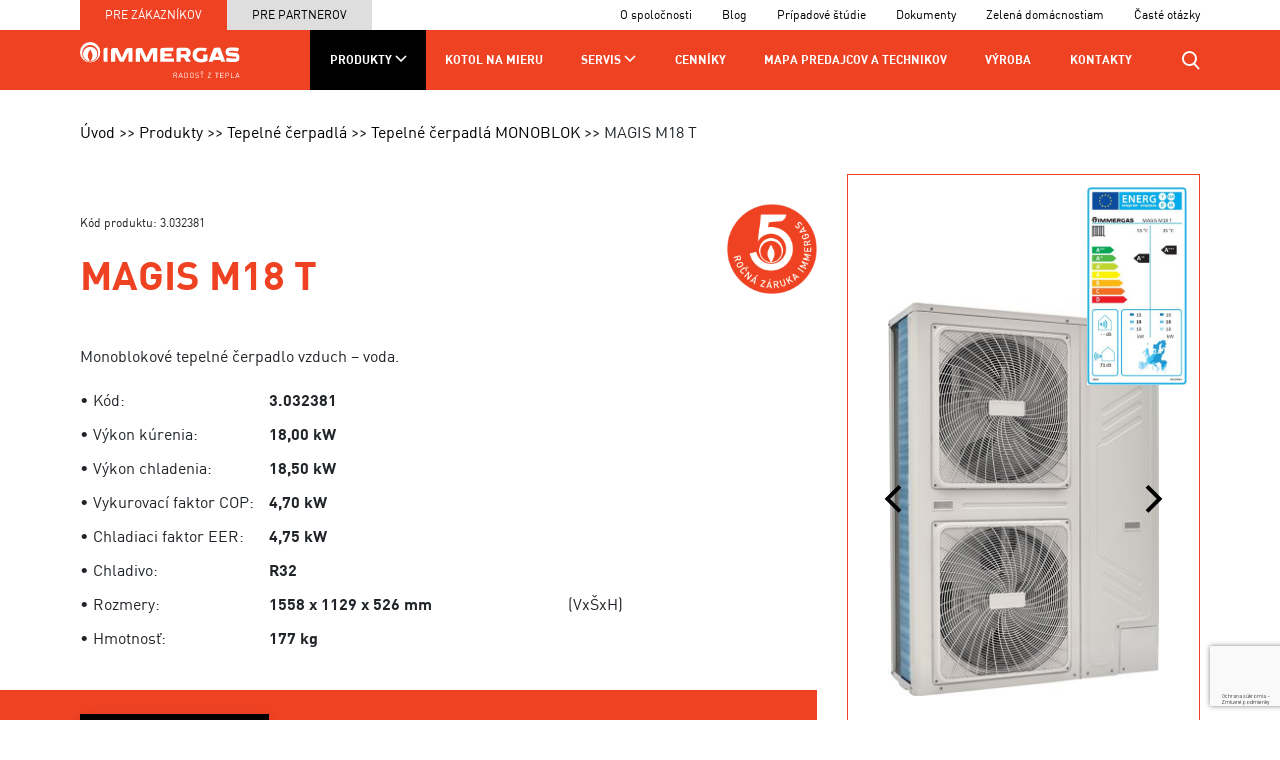

--- FILE ---
content_type: text/html; charset=UTF-8
request_url: https://www.immergas.sk/produkty/tepelne-cerpadla/monoblok/magis-m18-t/
body_size: 13696
content:
<!DOCTYPE html>
<html lang="sk" class="no-js">
<head>
  <meta charset="utf-8">
  <title>MAGIS M18 T - Tepelné čerpadlá MONOBLOK | Immergas</title>
  <meta name="viewport" content="width=device-width, initial-scale=1">
  <meta name="description" content="MAGIS M18 T - Tepelné čerpadlá MONOBLOK. Prezrite si všetky informácie o produkte značky Immergas.">
  <meta name="robots" content="index, follow">
  <meta name="format-detection" content="telephone=no">
  <meta name="theme-color" content="#ee4223">
  <meta property="og:type" content="website">
  <meta property="og:title" content="MAGIS M18 T - Tepelné čerpadlá MONOBLOK | Immergas">
  <meta property="og:image" content="https://www.immergas.sk/content/products/03/magis-m-18-22-26-30-t-001@2x.jpg">
  <meta property="og:url" content="https://www.immergas.sk/produkty/tepelne-cerpadla/monoblok/magis-m18-t/">
  <meta property="og:description" content="MAGIS M18 T - Tepelné čerpadlá MONOBLOK. Prezrite si všetky informácie o produkte značky Immergas.">
  <script>(function(d){d.className=d.className.replace("no-js","js")})(document.documentElement);</script>
  <link rel="stylesheet" type="text/css" media="all" href="/assets/css/main.v20.min.css">
  <link rel="apple-touch-icon" sizes="180x180" href="/assets/images/favicon/apple-touch-icon.png">
  <link rel="icon" type="image/png" sizes="32x32" href="/assets/images/favicon/favicon-32x32.png">
  <link rel="icon" type="image/png" sizes="16x16" href="/assets/images/favicon/favicon-16x16.png">
  <link rel="mask-icon" href="/assets/images/favicon/safari-pinned-tab.svg" color="#ee4223">
  <link rel="shortcut icon" href="/favicon.ico">
  <link rel="manifest" href="/manifest.json">
  <link rel="canonical" href="https://www.immergas.sk/produkty/tepelne-cerpadla/monoblok/magis-m18-t/">
<!-- Google Tag Manager -->
<script type="text/plain" data-cookiecategory="analytical">
(function(w,d,s,l,i){w[l]=w[l]||[];w[l].push({'gtm.start':
new Date().getTime(),event:'gtm.js'});var f=d.getElementsByTagName(s)[0],
j=d.createElement(s),dl=l!='dataLayer'?'&l='+l:'';j.async=true;j.src=
'https://www.googletagmanager.com/gtm.js?id='+i+dl;f.parentNode.insertBefore(j,f);
})(window,document,'script','dataLayer','GTM-588Q46GF');</script>
<!-- End Google Tag Manager -->
<script type="application/ld+json">
{
  "@context": "https://schema.org",
  "@type": "Organization",
  "url": "https://www.immergas.sk",
  "logo": "https://www.immergas.sk/assets/images/logo.png"
}
</script>
</head>

<body id="page-product">
<!-- Google Tag Manager (noscript) -->
<noscript><iframe src="https://www.googletagmanager.com/ns.html?id=GTM-588Q46GF" height="0" width="0" style="display:none;visibility:hidden"></iframe></noscript>
<!-- End Google Tag Manager (noscript) -->

  <header class="Masthead js-masthead-customer">
    <nav class="Masthead-Nav">
      <div class="Masthead-Top d-none d-xl-block">
        <div class="container">
          <div class="Masthead-TopRow row">
            <div class="col-auto mr-auto">
              <ul class="MastheadTabs">
                <li class="MastheadTabs-Item">
                  <a href="/" class="MastheadTabs-Button js-active">Pre zákazníkov</a>
                </li>

                <li class="MastheadTabs-Item">
                  <a href="/pre-partnerov/" class="MastheadTabs-Button">Pre partnerov</a>
                </li>
              </ul>
            </div>

            <div class="col-auto d-flex align-items-center">
              <ul class="MastheadSecondaryNav">
  <li class="MastheadSecondaryNav-Item">
    <a href="/o-spolocnosti/" class="MastheadSecondaryNav-Link js-dropdown-container">O spoločnosti</a>
  </li>

  <li class="MastheadSecondaryNav-Item">
    <a href="/blog/" class="MastheadSecondaryNav-Link js-dropdown-container">Blog</a>
  </li>

  <li class="MastheadSecondaryNav-Item">
    <a href="/pripadove-studie/" class="MastheadSecondaryNav-Link js-dropdown-container">Prípadové štúdie</a>
  </li>

  <li class="MastheadSecondaryNav-Item">
    <a href="/dokumenty/" class="MastheadSecondaryNav-Link js-dropdown-container">Dokumenty</a>
  </li>

  <li class="MastheadSecondaryNav-Item">
    <a href="/zelena-domacnostiam/" class="MastheadSecondaryNav-Link js-dropdown-container">Zelená domácnostiam</a>
  </li>

  <li class="MastheadSecondaryNav-Item">
    <a href="/caste-otazky/" class="MastheadSecondaryNav-Link js-dropdown-container">Časté otázky</a>
  </li>
</ul>            </div>
          </div>
        </div>
      </div>

      <div class="Masthead-Bottom">
        <div class="container">
          <div class="Masthead-BottomRow row">
            <div class="Masthead-LogoCol col-auto mr-auto align-items-center">
              <a href="/" class="Masthead-LogoFrame">
                <img src="/assets/images/masthead-logo.svg" alt="">
              </a>
            </div>

            <div class="Masthead-BottomDefault col-auto">
              <div class="Masthead-BottomRow row">
                <div id="js-navigation" class="col-auto d-none d-xl-flex align-items-center">
                  
<ul class="MastheadPrimaryNav js-masthead-customer-content js-customer">
        <li class="MastheadPrimaryNav-Item js-dropdown-container is-active">
      <a href="/produkty/" class="MastheadPrimaryNav-Link js-active">

        <span class="">Produkty</span>

        <i class="icon-chevron-down"></i>
      </a>

      <div class="MastheadDropdown">
        <ul class="MastheadDropdown-ProductList">
              <li class="MastheadDropdown-ProductItem is-active">
      <a href="/produkty/tepelne-cerpadla/" class="MastheadDropdown-ProductLink js-active">
        <img src="/content/categories/04/tepelne-cerpadla-titulka-thumb.jpg" srcset="/content/categories/04/tepelne-cerpadla-titulka-thumb@2x.jpg 2x" alt="">

        <span class="MastheadDropdown-ProductLinkText" title="Tepelné čerpadlá">Tepelné čerpadlá</span>

      </a>

    </li>
    <li class="MastheadDropdown-ProductItem">
      <a href="/produkty/kondenzacne-kotly/" class="MastheadDropdown-ProductLink">
        <img src="/content/categories/09/composizione-caldaie-condensing-003-thumb.jpg" srcset="/content/categories/09/composizione-caldaie-condensing-003-thumb@2x.jpg 2x" alt="">

        <span class="MastheadDropdown-ProductLinkText" title="Kondenzačné kotly">Kondenzačné kotly</span>

      </a>

    </li>
    <li class="MastheadDropdown-ProductItem">
      <a href="/produkty/priemyselne-kotly/" class="MastheadDropdown-ProductLink">
        <img src="/content/categories/12/priemyselne-kotly-titulka-thumb.jpg" srcset="/content/categories/12/priemyselne-kotly-titulka-thumb@2x.jpg 2x" alt="">

        <span class="MastheadDropdown-ProductLinkText" title="Priemyselné kotly">Priemyselné kotly</span>

      </a>

    </li>
    <li class="MastheadDropdown-ProductItem">
      <a href="/produkty/tradicne-kotly/" class="MastheadDropdown-ProductLink">
        <img src="/content/categories/08/tradicne-kotly-titulka-thumb.jpg" srcset="/content/categories/08/tradicne-kotly-titulka-thumb@2x.jpg 2x" alt="">

        <span class="MastheadDropdown-ProductLinkText" title="Tradičné kotly">Tradičné kotly</span>

      </a>

    </li>
    <li class="MastheadDropdown-ProductItem">
      <a href="/produkty/regulacia-a-ovladanie-kotlov/" class="MastheadDropdown-ProductLink">
        <img src="/content/categories/03/carv2-001-0ffh1-thumb.jpg" srcset="/content/categories/03/carv2-001-0ffh1-thumb@2x.jpg 2x" alt="">

        <span class="MastheadDropdown-ProductLinkText" title="Regulácia a ovládanie kotlov">Regulácia a ovládanie kotlov</span>

      </a>

    </li>
    <li class="MastheadDropdown-ProductItem">
      <a href="/produkty/antikorove-zasobniky-tuv/" class="MastheadDropdown-ProductLink">
        <img src="/content/categories/00/antikorove-zasobniky-titulka-thumb.jpg" srcset="/content/categories/00/antikorove-zasobniky-titulka-thumb@2x.jpg 2x" alt="">

        <span class="MastheadDropdown-ProductLinkText" title="Antikorové zásobníky TÚV">Antikorové zásobníky TÚV</span>

      </a>

    </li>
    <li class="MastheadDropdown-ProductItem">
      <a href="/produkty/smaltovane-zasobniky-tuv/" class="MastheadDropdown-ProductLink">
        <img src="/content/categories/07/smaltove-zasobniky-titulka-thumb.jpg" srcset="/content/categories/07/smaltove-zasobniky-titulka-thumb@2x.jpg 2x" alt="">

        <span class="MastheadDropdown-ProductLinkText" title="Smaltované zásobníky TÚV">Smaltované zásobníky TÚV</span>

      </a>

    </li>
    <li class="MastheadDropdown-ProductItem">
      <a href="/produkty/zonove-hydraulicke-rozdelovace/" class="MastheadDropdown-ProductLink">
        <img src="/content/categories/04/zonove-hydraulicke-rozdelovace-titulka-thumb.jpg" srcset="/content/categories/04/zonove-hydraulicke-rozdelovace-titulka-thumb@2x.jpg 2x" alt="">

        <span class="MastheadDropdown-ProductLinkText" title="Zónové hydraulické rozdeľovače">Zónové hydraulické rozdeľovače</span>

      </a>

    </li>
    <li class="MastheadDropdown-ProductItem">
      <a href="/produkty/solarne-systemy/" class="MastheadDropdown-ProductLink">
        <img src="/content/categories/03/solarne-systemy-1-thumb.jpg" srcset="/content/categories/03/solarne-systemy-1-thumb@2x.jpg 2x" alt="">

        <span class="MastheadDropdown-ProductLinkText" title="Solárne systémy">Solárne systémy</span>

      </a>

    </li>
    <li class="MastheadDropdown-ProductItem">
      <a href="/produkty/fan-coil-jednotky-hydro/" class="MastheadDropdown-ProductLink">
        <img src="/content/categories/05/hydro-v2-001-thumb.jpg" srcset="/content/categories/05/hydro-v2-001-thumb@2x.jpg 2x" alt="">

        <span class="MastheadDropdown-ProductLinkText" title="Fan-coil jednotky HYDRO">Fan-coil jednotky HYDRO</span>

      </a>

    </li>
    <li class="MastheadDropdown-ProductItem">
      <a href="/produkty/chemicke-cistenie-a-filtre/" class="MastheadDropdown-ProductLink">
        <img src="/content/categories/09/chemicke-cistenie-kotlov-titulka-thumb.jpg" srcset="/content/categories/09/chemicke-cistenie-kotlov-titulka-thumb@2x.jpg 2x" alt="">

        <span class="MastheadDropdown-ProductLinkText" title="Chemické čistenie a filtre">Chemické čistenie a filtre</span>

      </a>

    </li>
        </ul>
      </div>
    </li>
    <li class="MastheadPrimaryNav-Item">
      <a href="/kotol-na-mieru/" class="MastheadPrimaryNav-Link">

        <span class="">Kotol na mieru</span>

      </a>

    </li>
    <li class="MastheadPrimaryNav-Item js-dropdown-container">
      <a href="/servis/" class="MastheadPrimaryNav-Link">

        <span class="">Servis</span>

        <i class="icon-chevron-down"></i>
      </a>

      <div class="MastheadDropdown">
        <ul class="MastheadDropdown-AboutList">
              <li class="MastheadDropdown-AboutItem">
      <a href="/servis/servis-a-vymena-kotlov/" class="MastheadDropdown-AboutLink">

        <span class="MastheadDropdown-AboutLinkText" title="Servis a výmena kotlov">Servis a výmena kotlov</span>

      </a>

    </li>
    <li class="MastheadDropdown-AboutItem">
      <a href="/servis/siet-predajcov-a-technikov/" class="MastheadDropdown-AboutLink">

        <span class="MastheadDropdown-AboutLinkText" title="Sieť predajcov a technikov">Sieť predajcov a technikov</span>

      </a>

    </li>
    <li class="MastheadDropdown-AboutItem">
      <a href="/servis/zaruka-a-informacie-o-instalovanych-kotloch/" class="MastheadDropdown-AboutLink">

        <span class="MastheadDropdown-AboutLinkText" title="Záruka a informácie o inštalovaných kotloch">Záruka a informácie o inštalovaných kotloch</span>

      </a>

    </li>
        </ul>
      </div>
    </li>
    <li class="MastheadPrimaryNav-Item">
      <a href="/cenniky/" class="MastheadPrimaryNav-Link">

        <span class="">Cenníky</span>

      </a>

    </li>
    <li class="MastheadPrimaryNav-Item">
      <a href="/mapa-predajcov-a-technikov/" class="MastheadPrimaryNav-Link">

        <span class="">Mapa predajcov a technikov</span>

      </a>

    </li>
    <li class="MastheadPrimaryNav-Item">
      <a href="/vyroba/" class="MastheadPrimaryNav-Link">

        <span class="">Výroba</span>

      </a>

    </li>
    <li class="MastheadPrimaryNav-Item">
      <a href="/kontakty/" class="MastheadPrimaryNav-Link">

        <span class="">Kontakty</span>

      </a>

    </li>
</ul>

<ul class="MastheadPrimaryNav js-masthead-partner-content js-partner">
        <li class="MastheadPrimaryNav-Item js-dropdown-container is-active">
      <a href="/produkty/" class="MastheadPrimaryNav-Link js-active">

        <span class="">Produkty</span>

        <i class="icon-chevron-down"></i>
      </a>

      <div class="MastheadDropdown">
        <ul class="MastheadDropdown-ProductList">
              <li class="MastheadDropdown-ProductItem is-active">
      <a href="/produkty/tepelne-cerpadla/" class="MastheadDropdown-ProductLink js-active">
        <img src="/content/categories/04/tepelne-cerpadla-titulka-thumb.jpg" srcset="/content/categories/04/tepelne-cerpadla-titulka-thumb@2x.jpg 2x" alt="">

        <span class="MastheadDropdown-ProductLinkText" title="Tepelné čerpadlá">Tepelné čerpadlá</span>

      </a>

    </li>
    <li class="MastheadDropdown-ProductItem">
      <a href="/produkty/kondenzacne-kotly/" class="MastheadDropdown-ProductLink">
        <img src="/content/categories/09/composizione-caldaie-condensing-003-thumb.jpg" srcset="/content/categories/09/composizione-caldaie-condensing-003-thumb@2x.jpg 2x" alt="">

        <span class="MastheadDropdown-ProductLinkText" title="Kondenzačné kotly">Kondenzačné kotly</span>

      </a>

    </li>
    <li class="MastheadDropdown-ProductItem">
      <a href="/produkty/priemyselne-kotly/" class="MastheadDropdown-ProductLink">
        <img src="/content/categories/12/priemyselne-kotly-titulka-thumb.jpg" srcset="/content/categories/12/priemyselne-kotly-titulka-thumb@2x.jpg 2x" alt="">

        <span class="MastheadDropdown-ProductLinkText" title="Priemyselné kotly">Priemyselné kotly</span>

      </a>

    </li>
    <li class="MastheadDropdown-ProductItem">
      <a href="/produkty/tradicne-kotly/" class="MastheadDropdown-ProductLink">
        <img src="/content/categories/08/tradicne-kotly-titulka-thumb.jpg" srcset="/content/categories/08/tradicne-kotly-titulka-thumb@2x.jpg 2x" alt="">

        <span class="MastheadDropdown-ProductLinkText" title="Tradičné kotly">Tradičné kotly</span>

      </a>

    </li>
    <li class="MastheadDropdown-ProductItem">
      <a href="/produkty/regulacia-a-ovladanie-kotlov/" class="MastheadDropdown-ProductLink">
        <img src="/content/categories/03/carv2-001-0ffh1-thumb.jpg" srcset="/content/categories/03/carv2-001-0ffh1-thumb@2x.jpg 2x" alt="">

        <span class="MastheadDropdown-ProductLinkText" title="Regulácia a ovládanie kotlov">Regulácia a ovládanie kotlov</span>

      </a>

    </li>
    <li class="MastheadDropdown-ProductItem">
      <a href="/produkty/antikorove-zasobniky-tuv/" class="MastheadDropdown-ProductLink">
        <img src="/content/categories/00/antikorove-zasobniky-titulka-thumb.jpg" srcset="/content/categories/00/antikorove-zasobniky-titulka-thumb@2x.jpg 2x" alt="">

        <span class="MastheadDropdown-ProductLinkText" title="Antikorové zásobníky TÚV">Antikorové zásobníky TÚV</span>

      </a>

    </li>
    <li class="MastheadDropdown-ProductItem">
      <a href="/produkty/smaltovane-zasobniky-tuv/" class="MastheadDropdown-ProductLink">
        <img src="/content/categories/07/smaltove-zasobniky-titulka-thumb.jpg" srcset="/content/categories/07/smaltove-zasobniky-titulka-thumb@2x.jpg 2x" alt="">

        <span class="MastheadDropdown-ProductLinkText" title="Smaltované zásobníky TÚV">Smaltované zásobníky TÚV</span>

      </a>

    </li>
    <li class="MastheadDropdown-ProductItem">
      <a href="/produkty/zonove-hydraulicke-rozdelovace/" class="MastheadDropdown-ProductLink">
        <img src="/content/categories/04/zonove-hydraulicke-rozdelovace-titulka-thumb.jpg" srcset="/content/categories/04/zonove-hydraulicke-rozdelovace-titulka-thumb@2x.jpg 2x" alt="">

        <span class="MastheadDropdown-ProductLinkText" title="Zónové hydraulické rozdeľovače">Zónové hydraulické rozdeľovače</span>

      </a>

    </li>
    <li class="MastheadDropdown-ProductItem">
      <a href="/produkty/solarne-systemy/" class="MastheadDropdown-ProductLink">
        <img src="/content/categories/03/solarne-systemy-1-thumb.jpg" srcset="/content/categories/03/solarne-systemy-1-thumb@2x.jpg 2x" alt="">

        <span class="MastheadDropdown-ProductLinkText" title="Solárne systémy">Solárne systémy</span>

      </a>

    </li>
    <li class="MastheadDropdown-ProductItem">
      <a href="/produkty/fan-coil-jednotky-hydro/" class="MastheadDropdown-ProductLink">
        <img src="/content/categories/05/hydro-v2-001-thumb.jpg" srcset="/content/categories/05/hydro-v2-001-thumb@2x.jpg 2x" alt="">

        <span class="MastheadDropdown-ProductLinkText" title="Fan-coil jednotky HYDRO">Fan-coil jednotky HYDRO</span>

      </a>

    </li>
    <li class="MastheadDropdown-ProductItem">
      <a href="/produkty/chemicke-cistenie-a-filtre/" class="MastheadDropdown-ProductLink">
        <img src="/content/categories/09/chemicke-cistenie-kotlov-titulka-thumb.jpg" srcset="/content/categories/09/chemicke-cistenie-kotlov-titulka-thumb@2x.jpg 2x" alt="">

        <span class="MastheadDropdown-ProductLinkText" title="Chemické čistenie a filtre">Chemické čistenie a filtre</span>

      </a>

    </li>
        </ul>
      </div>
    </li>
    <li class="MastheadPrimaryNav-Item">
      <a href="/cenniky/" class="MastheadPrimaryNav-Link">

        <span class="">Cenníky</span>

      </a>

    </li>
    <li class="MastheadPrimaryNav-Item js-dropdown-container">
      <a href="/pre-partnerov/" class="MastheadPrimaryNav-Link">

        <span class="">Pre partnerov</span>

        <i class="icon-chevron-down"></i>
      </a>

      <div class="MastheadDropdown">
        <ul class="MastheadDropdown-AboutList">
              <li class="MastheadDropdown-AboutItem">
      <a href="/pre-partnerov/zaruka-a-informacie-o-instalovanych-kotloch/" class="MastheadDropdown-AboutLink">

        <span class="MastheadDropdown-AboutLinkText" title="Záruka a informácie o inštalovaných kotloch">Záruka a informácie o inštalovaných kotloch</span>

      </a>

    </li>
    <li class="MastheadDropdown-AboutItem">
      <a href="/pre-partnerov/online-portal/" class="MastheadDropdown-AboutLink">

        <span class="MastheadDropdown-AboutLinkText" title="ONLINE PORTÁL">ONLINE PORTÁL</span>

      </a>

    </li>
    <li class="MastheadDropdown-AboutItem">
      <a href="/pre-partnerov/stante-sa-nasim-partnerom/" class="MastheadDropdown-AboutLink">

        <span class="MastheadDropdown-AboutLinkText" title="Staňte sa naším partnerom">Staňte sa naším partnerom</span>

      </a>

    </li>
        </ul>
      </div>
    </li>
    <li class="MastheadPrimaryNav-Item">
      <a href="/skolenia/" class="MastheadPrimaryNav-Link">

        <span class="">Školenia</span>

      </a>

    </li>
    <li class="MastheadPrimaryNav-Item">
      <a href="/dokumenty/" class="MastheadPrimaryNav-Link">

        <span class="">Dokumenty</span>

      </a>

    </li>
    <li class="MastheadPrimaryNav-Item">
      <a href="/kontakty/" class="MastheadPrimaryNav-Link">

        <span class="">Kontakty</span>

      </a>

    </li>
</ul>                </div>

                <div class="Masthead-IconCol col-auto">
                  <button class="Masthead-IconButton Masthead-SearchToggle">
                    <i class="icon-search"></i>
                  </button>
                </div>

                <div class="Masthead-IconCol col-auto d-xl-none">
                  <button class="Masthead-IconButton" id="masthead-drawer-toggle">
                    <i class="icon-menu"></i>
                  </button>
                </div>
              </div>
            </div>

            <div class="Masthead-BottomSearch col">
  <form action="/vyhladavanie/" class="Masthead-SearchForm">
    <div class="Masthead-BottomRow row">
      <div class="col col-lg-6 ml-auto d-flex align-items-center">
        <input type="text" name="q" value="" id="js-search-input" class="Form-Input" placeholder="Vyhľadávanie">
      </div>

      <div class="Masthead-IconCol col-auto">
        <button class="Masthead-IconButton" type="submit"><i class="icon-search"></i></button>
      </div>

      <div class="Masthead-IconCol col-auto">
        <button class="Masthead-IconButton Masthead-SearchToggle" type="button"><i class="icon-cross"></i></button>
      </div>
    </div>
  </form>
</div>          </div>
        </div>
      </div>

      <div class="MastheadDrawer">
        <ul class="MastheadTabs">
          <li class="MastheadTabs-Item">
            <a href="/" class="MastheadTabs-Button js-active">Pre zákazníkov</a>
          </li>

          <li class="MastheadTabs-Item">
            <a href="/pre-partnerov/" class="MastheadTabs-Button">Pre partnerov</a>
          </li>
        </ul>

        <div class="container">
          <div class="row">
            <div class="col-12">
              
<ul class="MastheadPrimaryNav js-masthead-customer-content js-customer">
        <li class="MastheadPrimaryNav-Item js-dropdown-container is-active">
      <a href="/produkty/" class="MastheadPrimaryNav-Link js-active">

        <span class="">Produkty</span>

        <i class="icon-chevron-down"></i>
      </a>

      <div class="MastheadDropdown">
        <ul class="MastheadDropdown-ProductList">
              <li class="MastheadDropdown-ProductItem is-active">
      <a href="/produkty/tepelne-cerpadla/" class="MastheadDropdown-ProductLink js-active">
        <img src="/content/categories/04/tepelne-cerpadla-titulka-thumb.jpg" srcset="/content/categories/04/tepelne-cerpadla-titulka-thumb@2x.jpg 2x" alt="">

        <span class="MastheadDropdown-ProductLinkText" title="Tepelné čerpadlá">Tepelné čerpadlá</span>

      </a>

    </li>
    <li class="MastheadDropdown-ProductItem">
      <a href="/produkty/kondenzacne-kotly/" class="MastheadDropdown-ProductLink">
        <img src="/content/categories/09/composizione-caldaie-condensing-003-thumb.jpg" srcset="/content/categories/09/composizione-caldaie-condensing-003-thumb@2x.jpg 2x" alt="">

        <span class="MastheadDropdown-ProductLinkText" title="Kondenzačné kotly">Kondenzačné kotly</span>

      </a>

    </li>
    <li class="MastheadDropdown-ProductItem">
      <a href="/produkty/priemyselne-kotly/" class="MastheadDropdown-ProductLink">
        <img src="/content/categories/12/priemyselne-kotly-titulka-thumb.jpg" srcset="/content/categories/12/priemyselne-kotly-titulka-thumb@2x.jpg 2x" alt="">

        <span class="MastheadDropdown-ProductLinkText" title="Priemyselné kotly">Priemyselné kotly</span>

      </a>

    </li>
    <li class="MastheadDropdown-ProductItem">
      <a href="/produkty/tradicne-kotly/" class="MastheadDropdown-ProductLink">
        <img src="/content/categories/08/tradicne-kotly-titulka-thumb.jpg" srcset="/content/categories/08/tradicne-kotly-titulka-thumb@2x.jpg 2x" alt="">

        <span class="MastheadDropdown-ProductLinkText" title="Tradičné kotly">Tradičné kotly</span>

      </a>

    </li>
    <li class="MastheadDropdown-ProductItem">
      <a href="/produkty/regulacia-a-ovladanie-kotlov/" class="MastheadDropdown-ProductLink">
        <img src="/content/categories/03/carv2-001-0ffh1-thumb.jpg" srcset="/content/categories/03/carv2-001-0ffh1-thumb@2x.jpg 2x" alt="">

        <span class="MastheadDropdown-ProductLinkText" title="Regulácia a ovládanie kotlov">Regulácia a ovládanie kotlov</span>

      </a>

    </li>
    <li class="MastheadDropdown-ProductItem">
      <a href="/produkty/antikorove-zasobniky-tuv/" class="MastheadDropdown-ProductLink">
        <img src="/content/categories/00/antikorove-zasobniky-titulka-thumb.jpg" srcset="/content/categories/00/antikorove-zasobniky-titulka-thumb@2x.jpg 2x" alt="">

        <span class="MastheadDropdown-ProductLinkText" title="Antikorové zásobníky TÚV">Antikorové zásobníky TÚV</span>

      </a>

    </li>
    <li class="MastheadDropdown-ProductItem">
      <a href="/produkty/smaltovane-zasobniky-tuv/" class="MastheadDropdown-ProductLink">
        <img src="/content/categories/07/smaltove-zasobniky-titulka-thumb.jpg" srcset="/content/categories/07/smaltove-zasobniky-titulka-thumb@2x.jpg 2x" alt="">

        <span class="MastheadDropdown-ProductLinkText" title="Smaltované zásobníky TÚV">Smaltované zásobníky TÚV</span>

      </a>

    </li>
    <li class="MastheadDropdown-ProductItem">
      <a href="/produkty/zonove-hydraulicke-rozdelovace/" class="MastheadDropdown-ProductLink">
        <img src="/content/categories/04/zonove-hydraulicke-rozdelovace-titulka-thumb.jpg" srcset="/content/categories/04/zonove-hydraulicke-rozdelovace-titulka-thumb@2x.jpg 2x" alt="">

        <span class="MastheadDropdown-ProductLinkText" title="Zónové hydraulické rozdeľovače">Zónové hydraulické rozdeľovače</span>

      </a>

    </li>
    <li class="MastheadDropdown-ProductItem">
      <a href="/produkty/solarne-systemy/" class="MastheadDropdown-ProductLink">
        <img src="/content/categories/03/solarne-systemy-1-thumb.jpg" srcset="/content/categories/03/solarne-systemy-1-thumb@2x.jpg 2x" alt="">

        <span class="MastheadDropdown-ProductLinkText" title="Solárne systémy">Solárne systémy</span>

      </a>

    </li>
    <li class="MastheadDropdown-ProductItem">
      <a href="/produkty/fan-coil-jednotky-hydro/" class="MastheadDropdown-ProductLink">
        <img src="/content/categories/05/hydro-v2-001-thumb.jpg" srcset="/content/categories/05/hydro-v2-001-thumb@2x.jpg 2x" alt="">

        <span class="MastheadDropdown-ProductLinkText" title="Fan-coil jednotky HYDRO">Fan-coil jednotky HYDRO</span>

      </a>

    </li>
    <li class="MastheadDropdown-ProductItem">
      <a href="/produkty/chemicke-cistenie-a-filtre/" class="MastheadDropdown-ProductLink">
        <img src="/content/categories/09/chemicke-cistenie-kotlov-titulka-thumb.jpg" srcset="/content/categories/09/chemicke-cistenie-kotlov-titulka-thumb@2x.jpg 2x" alt="">

        <span class="MastheadDropdown-ProductLinkText" title="Chemické čistenie a filtre">Chemické čistenie a filtre</span>

      </a>

    </li>
        </ul>
      </div>
    </li>
    <li class="MastheadPrimaryNav-Item">
      <a href="/kotol-na-mieru/" class="MastheadPrimaryNav-Link">

        <span class="">Kotol na mieru</span>

      </a>

    </li>
    <li class="MastheadPrimaryNav-Item js-dropdown-container">
      <a href="/servis/" class="MastheadPrimaryNav-Link">

        <span class="">Servis</span>

        <i class="icon-chevron-down"></i>
      </a>

      <div class="MastheadDropdown">
        <ul class="MastheadDropdown-AboutList">
              <li class="MastheadDropdown-AboutItem">
      <a href="/servis/servis-a-vymena-kotlov/" class="MastheadDropdown-AboutLink">

        <span class="MastheadDropdown-AboutLinkText" title="Servis a výmena kotlov">Servis a výmena kotlov</span>

      </a>

    </li>
    <li class="MastheadDropdown-AboutItem">
      <a href="/servis/siet-predajcov-a-technikov/" class="MastheadDropdown-AboutLink">

        <span class="MastheadDropdown-AboutLinkText" title="Sieť predajcov a technikov">Sieť predajcov a technikov</span>

      </a>

    </li>
    <li class="MastheadDropdown-AboutItem">
      <a href="/servis/zaruka-a-informacie-o-instalovanych-kotloch/" class="MastheadDropdown-AboutLink">

        <span class="MastheadDropdown-AboutLinkText" title="Záruka a informácie o inštalovaných kotloch">Záruka a informácie o inštalovaných kotloch</span>

      </a>

    </li>
        </ul>
      </div>
    </li>
    <li class="MastheadPrimaryNav-Item">
      <a href="/cenniky/" class="MastheadPrimaryNav-Link">

        <span class="">Cenníky</span>

      </a>

    </li>
    <li class="MastheadPrimaryNav-Item">
      <a href="/mapa-predajcov-a-technikov/" class="MastheadPrimaryNav-Link">

        <span class="">Mapa predajcov a technikov</span>

      </a>

    </li>
    <li class="MastheadPrimaryNav-Item">
      <a href="/vyroba/" class="MastheadPrimaryNav-Link">

        <span class="">Výroba</span>

      </a>

    </li>
    <li class="MastheadPrimaryNav-Item">
      <a href="/kontakty/" class="MastheadPrimaryNav-Link">

        <span class="">Kontakty</span>

      </a>

    </li>
</ul>

<ul class="MastheadPrimaryNav js-masthead-partner-content js-partner">
        <li class="MastheadPrimaryNav-Item js-dropdown-container is-active">
      <a href="/produkty/" class="MastheadPrimaryNav-Link js-active">

        <span class="">Produkty</span>

        <i class="icon-chevron-down"></i>
      </a>

      <div class="MastheadDropdown">
        <ul class="MastheadDropdown-ProductList">
              <li class="MastheadDropdown-ProductItem is-active">
      <a href="/produkty/tepelne-cerpadla/" class="MastheadDropdown-ProductLink js-active">
        <img src="/content/categories/04/tepelne-cerpadla-titulka-thumb.jpg" srcset="/content/categories/04/tepelne-cerpadla-titulka-thumb@2x.jpg 2x" alt="">

        <span class="MastheadDropdown-ProductLinkText" title="Tepelné čerpadlá">Tepelné čerpadlá</span>

      </a>

    </li>
    <li class="MastheadDropdown-ProductItem">
      <a href="/produkty/kondenzacne-kotly/" class="MastheadDropdown-ProductLink">
        <img src="/content/categories/09/composizione-caldaie-condensing-003-thumb.jpg" srcset="/content/categories/09/composizione-caldaie-condensing-003-thumb@2x.jpg 2x" alt="">

        <span class="MastheadDropdown-ProductLinkText" title="Kondenzačné kotly">Kondenzačné kotly</span>

      </a>

    </li>
    <li class="MastheadDropdown-ProductItem">
      <a href="/produkty/priemyselne-kotly/" class="MastheadDropdown-ProductLink">
        <img src="/content/categories/12/priemyselne-kotly-titulka-thumb.jpg" srcset="/content/categories/12/priemyselne-kotly-titulka-thumb@2x.jpg 2x" alt="">

        <span class="MastheadDropdown-ProductLinkText" title="Priemyselné kotly">Priemyselné kotly</span>

      </a>

    </li>
    <li class="MastheadDropdown-ProductItem">
      <a href="/produkty/tradicne-kotly/" class="MastheadDropdown-ProductLink">
        <img src="/content/categories/08/tradicne-kotly-titulka-thumb.jpg" srcset="/content/categories/08/tradicne-kotly-titulka-thumb@2x.jpg 2x" alt="">

        <span class="MastheadDropdown-ProductLinkText" title="Tradičné kotly">Tradičné kotly</span>

      </a>

    </li>
    <li class="MastheadDropdown-ProductItem">
      <a href="/produkty/regulacia-a-ovladanie-kotlov/" class="MastheadDropdown-ProductLink">
        <img src="/content/categories/03/carv2-001-0ffh1-thumb.jpg" srcset="/content/categories/03/carv2-001-0ffh1-thumb@2x.jpg 2x" alt="">

        <span class="MastheadDropdown-ProductLinkText" title="Regulácia a ovládanie kotlov">Regulácia a ovládanie kotlov</span>

      </a>

    </li>
    <li class="MastheadDropdown-ProductItem">
      <a href="/produkty/antikorove-zasobniky-tuv/" class="MastheadDropdown-ProductLink">
        <img src="/content/categories/00/antikorove-zasobniky-titulka-thumb.jpg" srcset="/content/categories/00/antikorove-zasobniky-titulka-thumb@2x.jpg 2x" alt="">

        <span class="MastheadDropdown-ProductLinkText" title="Antikorové zásobníky TÚV">Antikorové zásobníky TÚV</span>

      </a>

    </li>
    <li class="MastheadDropdown-ProductItem">
      <a href="/produkty/smaltovane-zasobniky-tuv/" class="MastheadDropdown-ProductLink">
        <img src="/content/categories/07/smaltove-zasobniky-titulka-thumb.jpg" srcset="/content/categories/07/smaltove-zasobniky-titulka-thumb@2x.jpg 2x" alt="">

        <span class="MastheadDropdown-ProductLinkText" title="Smaltované zásobníky TÚV">Smaltované zásobníky TÚV</span>

      </a>

    </li>
    <li class="MastheadDropdown-ProductItem">
      <a href="/produkty/zonove-hydraulicke-rozdelovace/" class="MastheadDropdown-ProductLink">
        <img src="/content/categories/04/zonove-hydraulicke-rozdelovace-titulka-thumb.jpg" srcset="/content/categories/04/zonove-hydraulicke-rozdelovace-titulka-thumb@2x.jpg 2x" alt="">

        <span class="MastheadDropdown-ProductLinkText" title="Zónové hydraulické rozdeľovače">Zónové hydraulické rozdeľovače</span>

      </a>

    </li>
    <li class="MastheadDropdown-ProductItem">
      <a href="/produkty/solarne-systemy/" class="MastheadDropdown-ProductLink">
        <img src="/content/categories/03/solarne-systemy-1-thumb.jpg" srcset="/content/categories/03/solarne-systemy-1-thumb@2x.jpg 2x" alt="">

        <span class="MastheadDropdown-ProductLinkText" title="Solárne systémy">Solárne systémy</span>

      </a>

    </li>
    <li class="MastheadDropdown-ProductItem">
      <a href="/produkty/fan-coil-jednotky-hydro/" class="MastheadDropdown-ProductLink">
        <img src="/content/categories/05/hydro-v2-001-thumb.jpg" srcset="/content/categories/05/hydro-v2-001-thumb@2x.jpg 2x" alt="">

        <span class="MastheadDropdown-ProductLinkText" title="Fan-coil jednotky HYDRO">Fan-coil jednotky HYDRO</span>

      </a>

    </li>
    <li class="MastheadDropdown-ProductItem">
      <a href="/produkty/chemicke-cistenie-a-filtre/" class="MastheadDropdown-ProductLink">
        <img src="/content/categories/09/chemicke-cistenie-kotlov-titulka-thumb.jpg" srcset="/content/categories/09/chemicke-cistenie-kotlov-titulka-thumb@2x.jpg 2x" alt="">

        <span class="MastheadDropdown-ProductLinkText" title="Chemické čistenie a filtre">Chemické čistenie a filtre</span>

      </a>

    </li>
        </ul>
      </div>
    </li>
    <li class="MastheadPrimaryNav-Item">
      <a href="/cenniky/" class="MastheadPrimaryNav-Link">

        <span class="">Cenníky</span>

      </a>

    </li>
    <li class="MastheadPrimaryNav-Item js-dropdown-container">
      <a href="/pre-partnerov/" class="MastheadPrimaryNav-Link">

        <span class="">Pre partnerov</span>

        <i class="icon-chevron-down"></i>
      </a>

      <div class="MastheadDropdown">
        <ul class="MastheadDropdown-AboutList">
              <li class="MastheadDropdown-AboutItem">
      <a href="/pre-partnerov/zaruka-a-informacie-o-instalovanych-kotloch/" class="MastheadDropdown-AboutLink">

        <span class="MastheadDropdown-AboutLinkText" title="Záruka a informácie o inštalovaných kotloch">Záruka a informácie o inštalovaných kotloch</span>

      </a>

    </li>
    <li class="MastheadDropdown-AboutItem">
      <a href="/pre-partnerov/online-portal/" class="MastheadDropdown-AboutLink">

        <span class="MastheadDropdown-AboutLinkText" title="ONLINE PORTÁL">ONLINE PORTÁL</span>

      </a>

    </li>
    <li class="MastheadDropdown-AboutItem">
      <a href="/pre-partnerov/stante-sa-nasim-partnerom/" class="MastheadDropdown-AboutLink">

        <span class="MastheadDropdown-AboutLinkText" title="Staňte sa naším partnerom">Staňte sa naším partnerom</span>

      </a>

    </li>
        </ul>
      </div>
    </li>
    <li class="MastheadPrimaryNav-Item">
      <a href="/skolenia/" class="MastheadPrimaryNav-Link">

        <span class="">Školenia</span>

      </a>

    </li>
    <li class="MastheadPrimaryNav-Item">
      <a href="/dokumenty/" class="MastheadPrimaryNav-Link">

        <span class="">Dokumenty</span>

      </a>

    </li>
    <li class="MastheadPrimaryNav-Item">
      <a href="/kontakty/" class="MastheadPrimaryNav-Link">

        <span class="">Kontakty</span>

      </a>

    </li>
</ul>            </div>

            <div class="col-12">
              <ul class="MastheadSecondaryNav">
  <li class="MastheadSecondaryNav-Item">
    <a href="/o-spolocnosti/" class="MastheadSecondaryNav-Link js-dropdown-container">O spoločnosti</a>
  </li>

  <li class="MastheadSecondaryNav-Item">
    <a href="/blog/" class="MastheadSecondaryNav-Link js-dropdown-container">Blog</a>
  </li>

  <li class="MastheadSecondaryNav-Item">
    <a href="/pripadove-studie/" class="MastheadSecondaryNav-Link js-dropdown-container">Prípadové štúdie</a>
  </li>

  <li class="MastheadSecondaryNav-Item">
    <a href="/dokumenty/" class="MastheadSecondaryNav-Link js-dropdown-container">Dokumenty</a>
  </li>

  <li class="MastheadSecondaryNav-Item">
    <a href="/zelena-domacnostiam/" class="MastheadSecondaryNav-Link js-dropdown-container">Zelená domácnostiam</a>
  </li>

  <li class="MastheadSecondaryNav-Item">
    <a href="/caste-otazky/" class="MastheadSecondaryNav-Link js-dropdown-container">Časté otázky</a>
  </li>
</ul>            </div>
          </div>
        </div>
      </div>
    </nav>

    <div class="MastheadDrawer-Backdrop" aria-hidden="true"></div>
  </header>

  <main>
    <div id="part-product-header">
  <div class="container">
    <div class="Breadcrumbs" vocab="https://schema.org/" typeof="BreadcrumbList">
  <span class="Breadcrumbs-Item" property="itemListElement" typeof="ListItem">
    <a href="/" property="item" typeof="WebPage">
      <span property="name">Úvod</span>
    </a>

    <meta property="position" content="1">
  </span>

  <span class="Breadcrumbs-Item" property="itemListElement" typeof="ListItem">
    <a href="/produkty/" property="item" typeof="WebPage">
      <span property="name">Produkty</span>
    </a>

    <meta property="position" content="2">
  </span>
  <span class="Breadcrumbs-Item" property="itemListElement" typeof="ListItem">
    <a href="/produkty/tepelne-cerpadla/" property="item" typeof="WebPage">
      <span property="name">Tepelné čerpadlá</span>
    </a>

    <meta property="position" content="3">
  </span>
  <span class="Breadcrumbs-Item" property="itemListElement" typeof="ListItem">
    <a href="/produkty/tepelne-cerpadla/tepelne-cerpadla-monoblok/" property="item" typeof="WebPage">
      <span property="name">Tepelné čerpadlá MONOBLOK</span>
    </a>

    <meta property="position" content="4">
  </span>
  <span class="Breadcrumbs-Item" property="itemListElement" typeof="ListItem">
    <span property="name">MAGIS M18 T</span>

    <meta property="position" content="5">
  </span>
</div>
    <div class="row">
      <div class="ProductHeader-TextCol col-12 col-xl-8 col-en-7">
        <div class="ProductHeader-ProductCode">
          Kód produktu: 3.032381        </div>

        <h1 class="MainHeading">MAGIS M18 T</h1>

        <div class="ProductHeaderSlider swiper-container d-xl-none">
          <div class="swiper-wrapper">
            <div class="swiper-slide">
              <img src="/content/products/03/magis-m-18-22-26-30-t-001.jpg" srcset="/content/products/03/magis-m-18-22-26-30-t-001@2x.jpg 2x" alt="" class="ProductHeaderSlider-Image">
            </div>

            <div class="swiper-slide">
              <img src="/content/products-gallery/11/0c6368e75a5af27b.jpg" srcset="/content/products-gallery/11/0c6368e75a5af27b@2x.jpg 2x" alt="" class="ProductHeaderSlider-Image">
            </div>
            <div class="swiper-slide">
              <img src="/content/products-gallery/06/adc9bb5d8cea605a.jpg" srcset="/content/products-gallery/06/adc9bb5d8cea605a@2x.jpg 2x" alt="" class="ProductHeaderSlider-Image">
            </div>
          </div>

          <div class="ProductHeaderSlider-Prev">
            <i class="icon-chevron-left"></i>
          </div>

          <div class="ProductHeaderSlider-Next">
            <i class="icon-chevron-right"></i>
          </div>

          <div class="ProductHeaderSlider-EnergyLabel">
            <img src="/content/products/02/erp-stitok-magis-m18-t.jpg" srcset="/content/products/02/erp-stitok-magis-m18-t@2x.jpg 2x" alt="Energetický štítok" style="max-width: 100%;">
          </div>
        </div>

        <div class="ProductHeader-Badges">


          <img src="/assets/images/5-rocna-zaruka.webp" alt="5 ročná záruka" class="ProductHeader-Badge">
        </div>

        <div class="Text">
          <p>Monoblokové tepelné čerpadlo vzduch – voda.</p>
        </div>

        <div class="ProductHeader-Stats">
          <div class="ProductHeader-Stat">
            <div class="ProductHeader-StatTitle">&bull; Kód:</div>
            <div class="ProductHeader-StatValue">3.032381</div>

          </div>
          <div class="ProductHeader-Stat">
            <div class="ProductHeader-StatTitle">&bull; Výkon kúrenia:</div>
            <div class="ProductHeader-StatValue">18,00 kW</div>

          </div>
          <div class="ProductHeader-Stat">
            <div class="ProductHeader-StatTitle">&bull; Výkon chladenia:</div>
            <div class="ProductHeader-StatValue">18,50 kW</div>

          </div>
          <div class="ProductHeader-Stat">
            <div class="ProductHeader-StatTitle">&bull; Vykurovací faktor COP:</div>
            <div class="ProductHeader-StatValue">4,70 kW</div>

          </div>
          <div class="ProductHeader-Stat">
            <div class="ProductHeader-StatTitle">&bull; Chladiaci faktor EER:</div>
            <div class="ProductHeader-StatValue">4,75 kW</div>

          </div>
          <div class="ProductHeader-Stat">
            <div class="ProductHeader-StatTitle">&bull; Chladivo:</div>
            <div class="ProductHeader-StatValue">R32</div>

          </div>
          <div class="ProductHeader-Stat">
            <div class="ProductHeader-StatTitle">&bull; Rozmery:</div>
            <div class="ProductHeader-StatValue">1558 x 1129 x 526 mm</div>

            <div class="ProductHeader-StatComment">(VxŠxH)</div>
          </div>
          <div class="ProductHeader-Stat">
            <div class="ProductHeader-StatTitle">&bull; Hmotnosť:</div>
            <div class="ProductHeader-StatValue">177 kg</div>

          </div>
        </div>

        <div class="ProductHeader-CTAGroup">
          <div class="row">
            <div class="ProductHeader-CTAButtonCol">
              <a href="#part-contact" class="ButtonDark">Mám záujem</a>
            </div>



            <div class="ProductHeader-CTACatalogCol">
              <a href="/content/documents/10/magis-m-katalog-ver--sk-01-03-2025.pdf" target="_blank" class="ButtonLink">ZOBRAZIŤ KATALÓG</a>
            </div>
          </div>
        </div>
      </div>

      <div class="ProductHeader-ImageCol d-none d-xl-block col-xl-4 col-en-5">
        <div class="ProductHeaderSlider swiper-container">
          <div class="swiper-wrapper">
            <div class="swiper-slide">
              <img src="/content/products/03/magis-m-18-22-26-30-t-001.jpg" srcset="/content/products/03/magis-m-18-22-26-30-t-001@2x.jpg 2x" alt="" class="ProductHeaderSlider-Image">
            </div>

            <div class="swiper-slide">
              <img src="/content/products-gallery/11/0c6368e75a5af27b.jpg" srcset="/content/products-gallery/11/0c6368e75a5af27b@2x.jpg 2x" alt="" class="ProductHeaderSlider-Image">
            </div>
            <div class="swiper-slide">
              <img src="/content/products-gallery/06/adc9bb5d8cea605a.jpg" srcset="/content/products-gallery/06/adc9bb5d8cea605a@2x.jpg 2x" alt="" class="ProductHeaderSlider-Image">
            </div>
          </div>

          <div class="ProductHeaderSlider-Prev">
            <i class="icon-chevron-left"></i>
          </div>

          <div class="ProductHeaderSlider-Next">
            <i class="icon-chevron-right"></i>
          </div>

          <div class="ProductHeaderSlider-EnergyLabel">
            <img src="/content/products/02/erp-stitok-magis-m18-t.jpg" srcset="/content/products/02/erp-stitok-magis-m18-t@2x.jpg 2x" alt="Energetický štítok" style="max-width: 100%;">
          </div>
        </div>
      </div>
    </div>
  </div>
</div>

<div id="part-product-submenu">
  <div class="container">
    <ul class="ProductSubmenu-List">
      <li class="ProductSubmenu-GoTopItem">
        <a href="#page-product" class="ProductSubmenu-Link">
          <i class="icon-chevron-up"></i>
        </a>
      </li>

      <li class="ProductSubmenu-Item pr-0 d-xl-none">
        <select name="" id="product-submenu-select">
          <option value="part-product-description">Charakteristika</option>

          <option value="part-product-stats">Technické parametre</option>


          <option value="part-product-docs">Dokumenty na stiahnutie</option>

          <option value="part-product-accessories">Príslušenstvo</option>

          <option value="part-product-similar">Podobné produkty</option>
        </select>
      </li>

      <li class="ProductSubmenu-Item d-none d-xl-inline-flex">
        <a href="#part-product-description" class="ProductSubmenu-Link">Charakteristika</a>
      </li>

      <li class="ProductSubmenu-Item d-none d-xl-inline-flex">
        <a href="#part-product-stats" class="ProductSubmenu-Link">Technické parametre</a>
      </li>


      <li class="ProductSubmenu-Item d-none d-xl-inline-flex">
        <a href="#part-product-docs" class="ProductSubmenu-Link">Dokumenty na stiahnutie</a>
      </li>

      <li class="ProductSubmenu-Item d-none d-xl-inline-flex">
        <a href="#part-product-accessories" class="ProductSubmenu-Link">Príslušenstvo</a>
      </li>

      <li class="ProductSubmenu-Item d-none d-xl-inline-flex">
        <a href="#part-product-similar" class="ProductSubmenu-Link">Podobné produkty</a>
      </li>
    </ul>
  </div>
</div>

<div id="part-product-description">
  <div class="container">
    <div class="row">
      <div class="ProductDescription-TextCol col-12 col-xl-5">
        <h2 class="SectionHeading">Informácie o produkte</h2>

        <div class="Text">
          <p><ul style="margin-bottom:0cm; caret-color:#000000; color:#000000"><li>Pripájacie napätie - 400 V</li><li>Reverzibilná funkcia – kúrenie/chladenie</li><li>Kombinovateľné s externým zásobníkom TÚV</li><li>Invertorový kompresor (modulačný)</li><li>Elektronický expanzný ventil</li><li>Modulačný ventilátor</li><li>Energeticky úsporné modulované čerpadlo</li><li>Tepelný výmenník Vzduch/Voda, expanzná nádoba, prietokový spínač a poistný 3 bar ventil</li><li>Vybavený diaľkovým káblovým ovládaním (trieda účinnosti VI), vodným 1ʺ filtrom hrubých nečistôt a antivibračnou sadou</li><li>Naplnené chladivom R32</li></ul></p>

          <p><a href="/zelena-domacnostiam/" style="color: #2ecc71; font-size: 1.5em; font-weight: 700;">Zelená domácnostiam - výška dotácie</span></a>
        </div>

      </div>

      <div class="ProductDescription-FeatureCol col-12 col-xl-6 offset-xl-1">
        <h2 class="SectionHeading">Prečo s nami</h2>

        <div class="FeatureCardRow row">
            <div class="col-12 col-sm-6">
              <div class="FeatureCard">
                <div class="FeatureCard-ImageCol">
                  <img src="/assets/images/product-feature-1.svg" alt="" class="FeatureCard-Image">
                </div>

                <div class="FeatureCard-TextCol">
                  <h3 class="FeatureCard-Title">5 ročná záruka na produkty</h3>
                  <p class="FeatureCard-Description">Ponúkame 5 ročnú záruku na všetky kondenzačné kotly a tepelné čerpadlá pri dodržení podmienky - pravidelný ročný servis.</p>
                </div>
              </div>
            </div>

            <div class="col-12 col-sm-6">
              <div class="FeatureCard">
                <div class="FeatureCard-ImageCol">
                  <img src="/assets/images/product-feature-2.svg" alt="" class="FeatureCard-Image">
                </div>

                <div class="FeatureCard-TextCol">
                  <h3 class="FeatureCard-Title">Sieť profesionálnych servisných technikov</h3>
                  <p class="FeatureCard-Description">Spolupracujeme s viac ako 280timi profesionálnymi srvisnými technikmi s pokrytím celého Slovenska.</p>
                </div>
              </div>
            </div>

            <div class="col-12 col-sm-6">
              <div class="FeatureCard">
                <div class="FeatureCard-ImageCol">
                  <img src="/assets/images/product-feature-3.svg" alt="" class="FeatureCard-Image">
                </div>

                <div class="FeatureCard-TextCol">
                  <h3 class="FeatureCard-Title">Dlhá história vo svete aj na Slovensku</h3>
                  <p class="FeatureCard-Description">Dlhá história vo svete aj na Slovensku.</p>
                </div>
              </div>
            </div>

            <div class="col-12 col-sm-6">
              <div class="FeatureCard">
                <div class="FeatureCard-ImageCol">
                  <img src="/assets/images/product-feature-4.svg" alt="" class="FeatureCard-Image">
                </div>

                <div class="FeatureCard-TextCol">
                  <h3 class="FeatureCard-Title">Sieť certifikovaných inštalatérov</h3>
                  <p class="FeatureCard-Description">S našou značkou pracuje viac ako 400 kvalifikovaných inštalatérov, ktorí sú našimi certifikovanými partnermi.</p>
                </div>
              </div>
            </div>
        </div>
      </div>
    </div>
  </div>
</div>


<div id="part-product-stats">
  <div class="container">
    <h2 class="SectionHeading">Technické parametre</h2>

    <div class="row">
      <div class="col-12 col-xl-7">
        <div class="ProductStats">
          <div class="ProductStats-Row row">
            <div class="ProductStats-StatTitle">Kód:</div>

            <div class="ProductStats-StatValue">
              <strong>3.032381</strong>             </div>
          </div>
          <div class="ProductStats-Row row">
            <div class="ProductStats-StatTitle">Výkon kúrenia:</div>

            <div class="ProductStats-StatValue">
              <strong>18,00 kW</strong>             </div>
          </div>
          <div class="ProductStats-Row row">
            <div class="ProductStats-StatTitle">Výkon chladenia:</div>

            <div class="ProductStats-StatValue">
              <strong>18,50 kW</strong>             </div>
          </div>
          <div class="ProductStats-Row row">
            <div class="ProductStats-StatTitle">Vykurovací faktor COP:</div>

            <div class="ProductStats-StatValue">
              <strong>4,70 kW</strong>             </div>
          </div>
          <div class="ProductStats-Row row">
            <div class="ProductStats-StatTitle">Chladiaci faktor EER:</div>

            <div class="ProductStats-StatValue">
              <strong>4,75 kW</strong>             </div>
          </div>
          <div class="ProductStats-Row row">
            <div class="ProductStats-StatTitle">Chladivo:</div>

            <div class="ProductStats-StatValue">
              <strong>R32</strong>             </div>
          </div>
          <div class="ProductStats-Row row">
            <div class="ProductStats-StatTitle">Rozmery:</div>

            <div class="ProductStats-StatValue">
              <strong>1558 x 1129 x 526 mm</strong> <span class="ProductStats-StatComment">(VxŠxH)</span>            </div>
          </div>
          <div class="ProductStats-Row row">
            <div class="ProductStats-StatTitle">Hmotnosť:</div>

            <div class="ProductStats-StatValue">
              <strong>177 kg</strong>             </div>
          </div>
        </div>
      </div>

      <div class="col-12 col-xl-5">
        <div class="ProductStats-ImageFrame">
          <img src="/content/products/03/magis-m-18-22-26-30-t-001.jpg" srcset="/content/products/03/magis-m-18-22-26-30-t-001@2x.jpg 2x" alt="" class="ProductStats-Image">

          <img src="/content/products/02/erp-stitok-magis-m18-t.jpg" srcset="/content/products/02/erp-stitok-magis-m18-t@2x.jpg 2x" alt="Energetický štítok" class="ProductStats-EnergyLabel">
        </div>
      </div>
    </div>
  </div>
</div>


<div id="part-product-docs">
  <div class="container">
    <h2 class="SectionHeading">Dokumenty</h2>

    <div class="row">
      <div class="col-12 col-md-6">
        <div class="Text">
          <p>Všetky dokumenty k produktu dostupné na jednom mieste. V každej kategórii nájdete tématicky rozdelené dokumenty k aktuálne zobrazenému produktu.</p>
        </div>
      </div>
    </div>

    <div class="DocTable">
      <div class="DocTable-RowWrapper">
        <div class="DocTable-Row row">
          <div class="col-12 col-md-3">
            <div class="DocTable-LeftCell">Katalógy</div>
          </div>

          <div class="col-auto col-sm-9 col-md-7">
            <div class="DocTable-CenterCell">
              <i class="icon-download"></i> <a href="/content/documents/10/magis-m-katalog-ver--sk-01-03-2025.pdf" target="_blank" class="ButtonLink">Katalóg - MAGIS M</a>
            </div>
          </div>

          <div class="col-auto ml-auto col-sm-3 ml-sm-0 col-md-2">
            <div class="DocTable-RightCell">2746&nbsp;KB</div>
          </div>
        </div>
      </div>
      <div class="DocTable-RowWrapper">
        <div class="DocTable-Row row">
          <div class="col-12 col-md-3">
            <div class="DocTable-LeftCell">Projektové podklady</div>
          </div>

          <div class="col-auto col-sm-9 col-md-7">
            <div class="DocTable-CenterCell">
              <i class="icon-download"></i> <a href="/content/documents/07/magis-m18-t-magis-m30-t-rozmery-dwg-web.dwg" target="_blank" class="ButtonLink">dwg MAGIS M18T, M22T, M26T, M30T</a>
            </div>
          </div>

          <div class="col-auto ml-auto col-sm-3 ml-sm-0 col-md-2">
            <div class="DocTable-RightCell">981&nbsp;KB</div>
          </div>
        </div>
        <div class="DocTable-Row row">
          <div class="col-12 col-md-3">
            <div class="DocTable-LeftCell"></div>
          </div>

          <div class="col-auto col-sm-9 col-md-7">
            <div class="DocTable-CenterCell">
              <i class="icon-download"></i> <a href="/content/documents/10/magis-m18-m30-rozmery.pdf" target="_blank" class="ButtonLink">Rozmery MAGIS M18T, M22T, M26T, M30T</a>
            </div>
          </div>

          <div class="col-auto ml-auto col-sm-3 ml-sm-0 col-md-2">
            <div class="DocTable-RightCell">1372&nbsp;KB</div>
          </div>
        </div>
        <div class="DocTable-Row row">
          <div class="col-12 col-md-3">
            <div class="DocTable-LeftCell"></div>
          </div>

          <div class="col-auto col-sm-9 col-md-7">
            <div class="DocTable-CenterCell">
              <i class="icon-download"></i> <a href="/content/documents/01/technicke-udaje-18-22-26-30-1047664slo-st006502-003-12-22-slo.pdf" target="_blank" class="ButtonLink">Technické údaje MAGIS M18-M22-M26-M30</a>
            </div>
          </div>

          <div class="col-auto ml-auto col-sm-3 ml-sm-0 col-md-2">
            <div class="DocTable-RightCell">1387&nbsp;KB</div>
          </div>
        </div>
      </div>
      <div class="DocTable-RowWrapper">
        <div class="DocTable-Row row">
          <div class="col-12 col-md-3">
            <div class="DocTable-LeftCell">Návody na obsluhu</div>
          </div>

          <div class="col-auto col-sm-9 col-md-7">
            <div class="DocTable-CenterCell">
              <i class="icon-download"></i> <a href="/content/documents/02/navod-pouzivanie-instalacia-4-30-1046978slo-st006126-002-02-23-sk.pdf" target="_blank" class="ButtonLink">Návod - MAGIS M4-30</a>
            </div>
          </div>

          <div class="col-auto ml-auto col-sm-3 ml-sm-0 col-md-2">
            <div class="DocTable-RightCell">13475&nbsp;KB</div>
          </div>
        </div>
        <div class="DocTable-Row row">
          <div class="col-12 col-md-3">
            <div class="DocTable-LeftCell"></div>
          </div>

          <div class="col-auto col-sm-9 col-md-7">
            <div class="DocTable-CenterCell">
              <i class="icon-download"></i> <a href="/content/documents/14/ovladaci-panel-1046979slo-st006127-001-09-22-sk.pdf" target="_blank" class="ButtonLink">Návod ovládacieho panelu - MAGIS M4-30</a>
            </div>
          </div>

          <div class="col-auto ml-auto col-sm-3 ml-sm-0 col-md-2">
            <div class="DocTable-RightCell">12528&nbsp;KB</div>
          </div>
        </div>
      </div>
      <div class="DocTable-RowWrapper">
        <div class="DocTable-Row row">
          <div class="col-12 col-md-3">
            <div class="DocTable-LeftCell">Certifikáty o zhode</div>
          </div>

          <div class="col-auto col-sm-9 col-md-7">
            <div class="DocTable-CenterCell">
              <i class="icon-download"></i> <a href="/content/documents/05/eu-declaration-of-conformity.pdf" target="_blank" class="ButtonLink">EU Declaration of conformity CE - MAGIS M</a>
            </div>
          </div>

          <div class="col-auto ml-auto col-sm-3 ml-sm-0 col-md-2">
            <div class="DocTable-RightCell">1057&nbsp;KB</div>
          </div>
        </div>
        <div class="DocTable-Row row">
          <div class="col-12 col-md-3">
            <div class="DocTable-LeftCell"></div>
          </div>

          <div class="col-auto col-sm-9 col-md-7">
            <div class="DocTable-CenterCell">
              <i class="icon-download"></i> <a href="/content/documents/13/eu-vyhlasenie-zhody-magis-m-eh-di-co-sk.pdf" target="_blank" class="ButtonLink">EÚ Vyhlásenie o zhode - MAGIS M EH</a>
            </div>
          </div>

          <div class="col-auto ml-auto col-sm-3 ml-sm-0 col-md-2">
            <div class="DocTable-RightCell">1428&nbsp;KB</div>
          </div>
        </div>
      </div>
    </div>
  </div>
</div>


<div id="part-product-accessories">
  <div class="container" style="margin-bottom: 3.25rem;">
    <h2 class="SectionHeading">Príslušenstvo - Voliteľné príslušenstvo</h2>

    <div class="DocTable js-collapsed">
      <div class="DocTable-RowWrapper ">
        <div class="DocTable-Row row">
          <div class="col-12 col-md-3">
            <div class="DocTable-LeftCell">
              <strong>3-cestný ventil akumulačnej nádrže</strong>
            </div>
          </div>

          <div class="col-auto col-sm-9 col-md-7">
          </div>

          <div class="col-auto ml-auto col-sm-3 ml-sm-0 col-md-2">
            <div class="DocTable-RightCell">
              <strong>kód: 3.020632</strong>
            </div>
          </div>
        </div>
      </div>
      <div class="DocTable-RowWrapper ">
        <div class="DocTable-Row row">
          <div class="col-12 col-md-3">
            <div class="DocTable-LeftCell">
              <strong>Antivibračné podstavce</strong>
            </div>
          </div>

          <div class="col-auto col-sm-9 col-md-7">
          </div>

          <div class="col-auto ml-auto col-sm-3 ml-sm-0 col-md-2">
            <div class="DocTable-RightCell">
              <strong>kód: 3.032854</strong>
            </div>
          </div>
        </div>
      </div>
      <div class="DocTable-RowWrapper ">
        <div class="DocTable-Row row">
          <div class="col-12 col-md-3">
            <div class="DocTable-LeftCell">
              <strong>Doplnkové elektrické teleso 2 kW</strong>
            </div>
          </div>

          <div class="col-auto col-sm-9 col-md-7">
            <div class="DocTable-CenterCell">pre INOXSTOR 200/300/500 ErP a UB 550/750 ErP</div>
          </div>

          <div class="col-auto ml-auto col-sm-3 ml-sm-0 col-md-2">
            <div class="DocTable-RightCell">
              <strong>kód: 3.020861</strong>
            </div>
          </div>
        </div>
      </div>
      <div class="DocTable-RowWrapper  js-hidden">
        <div class="DocTable-Row row">
          <div class="col-12 col-md-3">
            <div class="DocTable-LeftCell">
              <strong>NTC sonda pre MAGIS M</strong>
            </div>
          </div>

          <div class="col-auto col-sm-9 col-md-7">
            <div class="DocTable-CenterCell">Sonda môže byť použitá pre hydraulický rozdeľovač, zásobník TÚV, druhú zónu systému alebo  solárny okruh. Upozorňujeme, že 1 sonda je štandardne dodávaná s MAGIS M</div>
          </div>

          <div class="col-auto ml-auto col-sm-3 ml-sm-0 col-md-2">
            <div class="DocTable-RightCell">
              <strong>kód: 3.033324</strong>
            </div>
          </div>
        </div>
      </div>

      <div class="DocTable-Toggle">
        <button class="ButtonLink">
          <span>VIAC PRODUKTOV</span> <i class="icon-chevron-down"></i>
        </button>
      </div>
    </div>
  </div>
  <div class="container" style="margin-bottom: 3.25rem;">
    <h2 class="SectionHeading">Príslušenstvo - Termoregulácia</h2>

    <div class="DocTable js-collapsed">
      <div class="DocTable-RowWrapper ">
        <div class="DocTable-Row row">
          <div class="col-12 col-md-3">
            <div class="DocTable-LeftCell">
              <strong>CRONO 7</strong>
            </div>
          </div>

          <div class="col-auto col-sm-9 col-md-7">
            <div class="DocTable-CenterCell">priestorový termostat s týždňovým programom. 
Trieda účinnosti IV. Príspevok k sezónnej energetickej účinnosti 2%, rozmery (V x Š x H): 103 x 142 x 31 mm</div>
          </div>

          <div class="col-auto ml-auto col-sm-3 ml-sm-0 col-md-2">
            <div class="DocTable-RightCell">
              <strong>kód: 3.021622</strong>
            </div>
          </div>
        </div>
      </div>
      <div class="DocTable-RowWrapper ">
        <div class="DocTable-Row row">
          <div class="col-12 col-md-3">
            <div class="DocTable-LeftCell">
              <strong>CRONO 7 Wireless</strong>
            </div>
          </div>

          <div class="col-auto col-sm-9 col-md-7">
            <div class="DocTable-CenterCell">priestorový termostat s týždňovým programom. Trieda účinnosti IV. Príspevok k sezónnej energetickej účinnosti 2%, rozmery (V x Š x H): 103 x 142 x 31 mm</div>
          </div>

          <div class="col-auto ml-auto col-sm-3 ml-sm-0 col-md-2">
            <div class="DocTable-RightCell">
              <strong>kód: 3.021624</strong>
            </div>
          </div>
        </div>
      </div>
      <div class="DocTable-RowWrapper ">
        <div class="DocTable-Row row">
          <div class="col-12 col-md-3">
            <div class="DocTable-LeftCell">
              <strong>TYBOX 117</strong>
            </div>
          </div>

          <div class="col-auto col-sm-9 col-md-7">
            <div class="DocTable-CenterCell">priestorový termostat s týždňovým programom</div>
          </div>

          <div class="col-auto ml-auto col-sm-3 ml-sm-0 col-md-2">
            <div class="DocTable-RightCell">
              <strong>kód: DD6053039</strong>
            </div>
          </div>
        </div>
      </div>
      <div class="DocTable-RowWrapper  js-hidden">
        <div class="DocTable-Row row">
          <div class="col-12 col-md-3">
            <div class="DocTable-LeftCell">
              <strong>TYBOX 137</strong>
            </div>
          </div>

          <div class="col-auto col-sm-9 col-md-7">
            <div class="DocTable-CenterCell">bezdrôtový priestorový termostat s týždňovým programom</div>
          </div>

          <div class="col-auto ml-auto col-sm-3 ml-sm-0 col-md-2">
            <div class="DocTable-RightCell">
              <strong>kód: DD6053040</strong>
            </div>
          </div>
        </div>
      </div>

      <div class="DocTable-Toggle">
        <button class="ButtonLink">
          <span>VIAC PRODUKTOV</span> <i class="icon-chevron-down"></i>
        </button>
      </div>
    </div>
  </div>
</div>

<div id="part-product-similar">
  <div class="ProductSimilarWrapper">
    <div class="container">
      <h2 class="SectionHeading">Podobné produkty</h2>

      <div class="row">
        <div class="col-10 mx-auto col-sm-8 col-md-10 col-xl-12 col-gn-10">
          <div class="ProductSlider-Outer">
            <div class="ProductSlider swiper-container">
              <div class="swiper-wrapper">
                <div class="swiper-slide">
                  <div class="ProductCard">
                    <div class="ProductCard-ImageFrame">
                      <div class="ProductCard-Badge--green">Zelená domácnosť</div>

                      <img src="/content/products/08/magis-m8-16-001-small.jpg" srcset="/content/products/08/magis-m8-16-001-small@2x.jpg 2x" alt="" class="ProductCard-Image">

                      <div class="ProductCard-OverlayGroup">
                        <p class="ProductCard-OverlayDescription">Monoblokové tepelné čerpadlo vzduch – voda.</p>
                        <a href="/produkty/tepelne-cerpadla/monoblok/magis-m12-t-eh9/" class="ButtonDark">Detail produktu</a>
                      </div>
                    </div>

                    <div class="ProductCard-InformationGroup">
                      <h3 class="ProductCard-Name">MAGIS M12 T EH9</h3>

                    </div>
                  </div>
                </div>
                <div class="swiper-slide">
                  <div class="ProductCard">
                    <div class="ProductCard-ImageFrame">
                      <div class="ProductCard-Badge--green">Zelená domácnosť</div>

                      <img src="/content/products/08/magis-m8-16-001-small.jpg" srcset="/content/products/08/magis-m8-16-001-small@2x.jpg 2x" alt="" class="ProductCard-Image">

                      <div class="ProductCard-OverlayGroup">
                        <p class="ProductCard-OverlayDescription">Monoblokové tepelné čerpadlo vzduch – voda.</p>
                        <a href="/produkty/tepelne-cerpadla/monoblok/magis-m14-t-eh9/" class="ButtonDark">Detail produktu</a>
                      </div>
                    </div>

                    <div class="ProductCard-InformationGroup">
                      <h3 class="ProductCard-Name">MAGIS M14 T EH9</h3>

                    </div>
                  </div>
                </div>
                <div class="swiper-slide">
                  <div class="ProductCard">
                    <div class="ProductCard-ImageFrame">
                      <div class="ProductCard-Badge--green">Zelená domácnosť</div>

                      <img src="/content/products/08/magis-m8-16-001-small.jpg" srcset="/content/products/08/magis-m8-16-001-small@2x.jpg 2x" alt="" class="ProductCard-Image">

                      <div class="ProductCard-OverlayGroup">
                        <p class="ProductCard-OverlayDescription">Monoblokové tepelné čerpadlo vzduch – voda.</p>
                        <a href="/produkty/tepelne-cerpadla/monoblok/magis-m16-t-eh9/" class="ButtonDark">Detail produktu</a>
                      </div>
                    </div>

                    <div class="ProductCard-InformationGroup">
                      <h3 class="ProductCard-Name">MAGIS M16 T EH9</h3>

                    </div>
                  </div>
                </div>
                <div class="swiper-slide">
                  <div class="ProductCard">
                    <div class="ProductCard-ImageFrame">
                      <div class="ProductCard-Badge--green">Zelená domácnosť</div>

                      <img src="/content/products/03/magis-m-18-22-26-30-t-001-small.jpg" srcset="/content/products/03/magis-m-18-22-26-30-t-001-small@2x.jpg 2x" alt="" class="ProductCard-Image">

                      <div class="ProductCard-OverlayGroup">
                        <p class="ProductCard-OverlayDescription">Monoblokové tepelné čerpadlo vzduch – voda.</p>
                        <a href="/produkty/tepelne-cerpadla/monoblok/magis-m18-t/" class="ButtonDark">Detail produktu</a>
                      </div>
                    </div>

                    <div class="ProductCard-InformationGroup">
                      <h3 class="ProductCard-Name">MAGIS M18 T</h3>

                    </div>
                  </div>
                </div>
                <div class="swiper-slide">
                  <div class="ProductCard">
                    <div class="ProductCard-ImageFrame">
                      <div class="ProductCard-Badge--green">Zelená domácnosť</div>

                      <img src="/content/products/03/magis-m-18-22-26-30-t-001-small.jpg" srcset="/content/products/03/magis-m-18-22-26-30-t-001-small@2x.jpg 2x" alt="" class="ProductCard-Image">

                      <div class="ProductCard-OverlayGroup">
                        <p class="ProductCard-OverlayDescription">Monoblokové tepelné čerpadlo vzduch – voda.</p>
                        <a href="/produkty/tepelne-cerpadla/monoblok/magis-m22-t/" class="ButtonDark">Detail produktu</a>
                      </div>
                    </div>

                    <div class="ProductCard-InformationGroup">
                      <h3 class="ProductCard-Name">MAGIS M22 T</h3>

                    </div>
                  </div>
                </div>
                <div class="swiper-slide">
                  <div class="ProductCard">
                    <div class="ProductCard-ImageFrame">
                      <div class="ProductCard-Badge--green">Zelená domácnosť</div>

                      <img src="/content/products/03/magis-m-18-22-26-30-t-001-small.jpg" srcset="/content/products/03/magis-m-18-22-26-30-t-001-small@2x.jpg 2x" alt="" class="ProductCard-Image">

                      <div class="ProductCard-OverlayGroup">
                        <p class="ProductCard-OverlayDescription">Monoblokové tepelné čerpadlo vzduch – voda.</p>
                        <a href="/produkty/tepelne-cerpadla/monoblok/magis-m26-t/" class="ButtonDark">Detail produktu</a>
                      </div>
                    </div>

                    <div class="ProductCard-InformationGroup">
                      <h3 class="ProductCard-Name">MAGIS M26 T</h3>

                    </div>
                  </div>
                </div>
                <div class="swiper-slide">
                  <div class="ProductCard">
                    <div class="ProductCard-ImageFrame">
                      <div class="ProductCard-Badge--green">Zelená domácnosť</div>

                      <img src="/content/products/03/magis-m-18-22-26-30-t-001-small.jpg" srcset="/content/products/03/magis-m-18-22-26-30-t-001-small@2x.jpg 2x" alt="" class="ProductCard-Image">

                      <div class="ProductCard-OverlayGroup">
                        <p class="ProductCard-OverlayDescription">Monoblokové tepelné čerpadlo vzduch – voda.</p>
                        <a href="/produkty/tepelne-cerpadla/monoblok/magis-m30-t/" class="ButtonDark">Detail produktu</a>
                      </div>
                    </div>

                    <div class="ProductCard-InformationGroup">
                      <h3 class="ProductCard-Name">MAGIS M30 T</h3>

                    </div>
                  </div>
                </div>
                <div class="swiper-slide">
                  <div class="ProductCard">
                    <div class="ProductCard-ImageFrame">
                      <div class="ProductCard-Badge--green">Zelená domácnosť</div>

                      <img src="/content/products/11/magis-m-4-6-001-small.jpg" srcset="/content/products/11/magis-m-4-6-001-small@2x.jpg 2x" alt="" class="ProductCard-Image">

                      <div class="ProductCard-OverlayGroup">
                        <p class="ProductCard-OverlayDescription">Monoblokové tepelné čerpadlo vzduch – voda.</p>
                        <a href="/produkty/tepelne-cerpadla/monoblok/magis-m4/" class="ButtonDark">Detail produktu</a>
                      </div>
                    </div>

                    <div class="ProductCard-InformationGroup">
                      <h3 class="ProductCard-Name">MAGIS M4</h3>

                    </div>
                  </div>
                </div>
              </div>
            </div>

            <div class="ProductSlider-Prev">
              <i class="icon-chevron-left"></i>
            </div>

            <div class="ProductSlider-Next">
              <i class="icon-chevron-right"></i>
            </div>
          </div>
        </div>
      </div>
    </div>
  </div>
</div>


<script type="application/ld+json">
  {"@context":"https:\/\/schema.org\/","@type":"Product","name":"MAGIS M18 T","image":"https:\/\/www.immergas.sk\/content\/products\/03\/magis-m-18-22-26-30-t-001.jpg","mpn":"3.032381","description":"Monoblokov\u00e9 tepeln\u00e9 \u010derpadlo vzduch \u2013 voda.","brand":{"@type":"Brand","name":"Immergas"}}</script>
  </main>

  <div id="part-contact" data-scroll-offset-modifier="-60">
  <div class="overflow-hidden">
    <div class="container">
      <div class="row">
        <div class="col-12 col-xl-6">
          <div class="Contact-TextCol">
            <h2 class="SectionHeading">Kontaktujte predajcu vo vašom okolí</h2>

            <div class="Text">
              <p>Na slovenskom trhu máme silné obchodné zastúpenie vďaka obchodným partnerom, ktorí naše produkty predávajú v každom regióne Slovenska.</p>
            </div>

            <a href="/mapa-predajcov-a-technikov/" class="ButtonDark">Nájsť predajcu</a><hr>

            <h2 class="Sectionheading">V prípade otázok nás kontaktujte</h2>

            <div class="Text">
              <p>Potrebujete poradiť pri výbere z našej ponuky produktov alebo máte otázky k produktom? Napíšte nám alebo zavolajte, radi poradíme, pomôžeme.</p>
            </div>

            <address class="FooterAddress">
              <div class="FooterAddress-Info">
                <div class="FooterAddress-LinkGroup">
                  <a href="tel:+421322850100" class="FooterAddress-Link">+421 32 2850 100</a>
                </div>
              </div>

              <div class="FooterAddress-Info">
                <a href="mailto:immergas@immergas.sk" class="FooterAddress-Link">immergas@immergas.sk</a>
              </div>
            </address>
          </div>
        </div>

        <div id="kontaktny-formular" class="Contact-FormCol col-12 col-xl-6" style="scroll-margin-top: 100px;">
          <div class="row">
            <div class="col-12 col-en-10 mx-en-auto col-gn-8">
              <h2 class="SectionHeading">Potrebujete pomôcť? Napíšte nám.</h2>


              <form action="?do&amp;module=contact&amp;action=send-message" method="post" class="ContactForm is-primary">
                <div class="Form-InputGrid">
                  <div class="Form-Col--half">
                    <div class="Form-InputGroup">
                      <input type="text" class="Form-Input is-validated" name="name" value="" maxlength="64" id="contact-name" placeholder=" " required>
                      <label for="contact-name" class="Form-InputLabel">Meno a priezvisko*</label>
                      <div class="Form-InputWarning" data-tippy="Povinný údaj"><i class="icon-warning"></i></div>
                    </div>
                  </div>

                  <div class="Form-Col--half">
                    <div class="Form-InputGroup">
                      <select name="district" id="contact-county" class="Form-Select" required>
                        <option data-placeholder="true"></option>

                        <optgroup label="Banskobystrický kraj">
                          <option value="Banská Bystrica">Banská Bystrica</option>
                          <option value="Banská Štiavnica">Banská Štiavnica</option>
                          <option value="Brezno">Brezno</option>
                          <option value="Detva">Detva</option>
                          <option value="Krupina">Krupina</option>
                          <option value="Lučenec">Lučenec</option>
                          <option value="Poltár">Poltár</option>
                          <option value="Revúca">Revúca</option>
                          <option value="Rimavská Sobota">Rimavská Sobota</option>
                          <option value="Veľký Krtíš">Veľký Krtíš</option>
                          <option value="Žarnovica">Žarnovica</option>
                          <option value="Žiar nad Hronom">Žiar nad Hronom</option>
                          <option value="Zvolen">Zvolen</option>
                        </optgroup>
                        <optgroup label="Bratislavský kraj">
                          <option value="Bratislava I">Bratislava I</option>
                          <option value="Bratislava II">Bratislava II</option>
                          <option value="Bratislava III">Bratislava III</option>
                          <option value="Bratislava IV">Bratislava IV</option>
                          <option value="Bratislava V">Bratislava V</option>
                          <option value="Malacky">Malacky</option>
                          <option value="Pezinok">Pezinok</option>
                          <option value="Senec">Senec</option>
                        </optgroup>
                        <optgroup label="Košický kraj">
                          <option value="Gelnica">Gelnica</option>
                          <option value="Košice I">Košice I</option>
                          <option value="Košice II">Košice II</option>
                          <option value="Košice III">Košice III</option>
                          <option value="Košice IV">Košice IV</option>
                          <option value="Košice-okolie">Košice-okolie</option>
                          <option value="Michalovce">Michalovce</option>
                          <option value="Rožňava">Rožňava</option>
                          <option value="Sobrance">Sobrance</option>
                          <option value="Spišská Nová Ves">Spišská Nová Ves</option>
                          <option value="Trebišov">Trebišov</option>
                        </optgroup>
                        <optgroup label="Nitriansky kraj">
                          <option value="Komárno">Komárno</option>
                          <option value="Levice">Levice</option>
                          <option value="Nitra">Nitra</option>
                          <option value="Nové Zámky">Nové Zámky</option>
                          <option value="Šaľa">Šaľa</option>
                          <option value="Topoľčany">Topoľčany</option>
                          <option value="Zlaté Moravce">Zlaté Moravce</option>
                        </optgroup>
                        <optgroup label="Prešovský kraj">
                          <option value="Bardejov">Bardejov</option>
                          <option value="Humenné">Humenné</option>
                          <option value="Kežmarok">Kežmarok</option>
                          <option value="Levoča">Levoča</option>
                          <option value="Medzilaborce">Medzilaborce</option>
                          <option value="Poprad">Poprad</option>
                          <option value="Prešov">Prešov</option>
                          <option value="Sabinov">Sabinov</option>
                          <option value="Snina">Snina</option>
                          <option value="Stará Ľubovňa">Stará Ľubovňa</option>
                          <option value="Stropkov">Stropkov</option>
                          <option value="Svidník">Svidník</option>
                          <option value="Vranov nad Topľou">Vranov nad Topľou</option>
                        </optgroup>
                        <optgroup label="Trenčiansky kraj">
                          <option value="Bánovce nad Bebravou">Bánovce nad Bebravou</option>
                          <option value="Ilava">Ilava</option>
                          <option value="Myjava">Myjava</option>
                          <option value="Nové Mesto nad Váhom">Nové Mesto nad Váhom</option>
                          <option value="Partizánske">Partizánske</option>
                          <option value="Považská Bystrica">Považská Bystrica</option>
                          <option value="Prievidza">Prievidza</option>
                          <option value="Púchov">Púchov</option>
                          <option value="Trenčín">Trenčín</option>
                        </optgroup>
                        <optgroup label="Trnavský kraj">
                          <option value="Dunajská Streda">Dunajská Streda</option>
                          <option value="Galanta">Galanta</option>
                          <option value="Hlohovec">Hlohovec</option>
                          <option value="Piešťany">Piešťany</option>
                          <option value="Senica">Senica</option>
                          <option value="Skalica">Skalica</option>
                          <option value="Trnava">Trnava</option>
                        </optgroup>
                        <optgroup label="Žilinský kraj">
                          <option value="Bytča">Bytča</option>
                          <option value="Čadca">Čadca</option>
                          <option value="Dolný Kubín">Dolný Kubín</option>
                          <option value="Kysucké Nové Mesto">Kysucké Nové Mesto</option>
                          <option value="Liptovský Mikuláš">Liptovský Mikuláš</option>
                          <option value="Martin">Martin</option>
                          <option value="Námestovo">Námestovo</option>
                          <option value="Ružomberok">Ružomberok</option>
                          <option value="Turčianske Teplice">Turčianske Teplice</option>
                          <option value="Tvrdošín">Tvrdošín</option>
                          <option value="Žilina">Žilina</option>
                        </optgroup>
                      </select>

                      <label for="contact-county" class="Form-InputLabel">Okres*</label>
                      <div class="Form-InputWarning" data-tippy="Povinný údaj"><i class="icon-warning"></i></div>
                    </div>
                  </div>

                  <div class="Form-Col--half">
                    <div class="Form-InputGroup">
                      <input type="tel" class="Form-Input is-validated" name="phone" value="" maxlength="64" id="contact-phone" placeholder=" ">
                      <label for="contact-phone" class="Form-InputLabel">Telefónne číslo</label>
                      <div class="Form-InputWarning" data-tippy="Nesprávny formát"><i class="icon-warning"></i></div>
                    </div>
                  </div>

                  <div class="Form-Col--half">
                    <div class="Form-InputGroup">
                      <input type="email" class="Form-Input is-validated" name="email" value="" maxlength="64" id="contact-email" placeholder=" " required>
                      <label for="contact-email" class="Form-InputLabel">E-mail*</label>
                      <div class="Form-InputWarning" data-tippy="Povinný údaj"><i class="icon-warning"></i></div>
                    </div>
                  </div>

                  <div class="Form-Col--full">
                    <div class="Form-InputGroup">
                      <textarea name="message" id="contact-message" cols="30" rows="5" maxlength="4096" class="Form-Textarea is-validated" placeholder=" " required></textarea>
                      <label for="contact-message" class="Form-InputLabel">Správa*</label>
                      <div class="Form-InputWarning" data-tippy="Povinný údaj"><i class="icon-warning"></i></div>
                    </div>
                  </div>
                </div>

                <div class="Form-InputGrid">
                  <div class="Form-Col--full">
                    <label for="contact-gdpr" class="Form-CheckboxLabel">
                      <input type="checkbox" name="agreement" value="1" id="contact-gdpr" class="Form-CheckboxHidden" required>
                      <span class="Form-CheckboxVisible"></span><span>Súhlasím so spracovaním <a href="/informacia-o-spracovani-osobnych-udajov-v-sulade-s-nariadenim-gdpr/" class="ButtonLink"><u>osobných údajov</u></a>*</span>
                      <div class="Form-InputWarning" data-tippy="Povinný údaj"><i class="icon-warning"></i></div>
                    </label>
                  </div>
                </div>

                <div class="row">
                  <div class="Form-CaptchaCol col-12 col-sm-6">
                    <input type="hidden" name="g-recaptcha-response" value="" id="recapcha-bce9ecb2b18b9e91">

                  </div>

                  <div class="Form-SubmitCol col-12 col-sm-6">
                    <button type="submit" class="ButtonDark">Odoslať formulár</button>
                  </div>
                </div>
              </form>
            </div>
          </div>
        </div>
      </div>
    </div>
  </div>
</div>
  <div id="part-newsletter">
  <div class="container">
    <h2 class="SectionHeading">Radosť z tepla do vašej schránky</h2>

    <div class="row">
      <div class="col-12 col-md-6">
        <div class="Text">
          <p>Prihláste sa na odber newslettra a my vás zahrejeme užitočnými informáciami.</p>        </div>
      </div>
    </div>

    <div class="row">
      <div class="col-12 col-lg-5 col-en-3">
        <ul class="BarList"><li>Rady o servise a výmene kotla</li><li>Nové modely v ponuke&nbsp;<br /></li><li>Aktuality o zelenom kúrení</li></ul>      </div>

      <div class="col-12 col-lg-7 col-en-5">
        <form action="/newsletter/registracia/" method="get" class="ActionForm">
          <div class="ActionForm-Group d-flex flex-nowrap">
            <input type="email" name="email" placeholder="Váš email" required="required" class="ActionForm-Input no-right-border mb-0">

            <button type="submit" class="ButtonDark">
              <span class="d-none d-sm-inline">Odoberať novinky</span> <i class="icon-chevron-right d-sm-none"></i>
            </button>
          </div>

          <div class="ActionForm-Group">
            <label for="newsletter-agreement" class="Form-CheckboxLabel">
              <input type="checkbox" name="agreement" value="" required="required" id="newsletter-agreement" class="Form-CheckboxHidden">
              <div class="Form-CheckboxVisible"></div>
              <span>Dávam súhlas so spracovaním <a href="/informacia-o-spracovani-osobnych-udajov-v-sulade-s-nariadenim-gdpr/" target="_blank" class="ButtonLink"><u>osobných údajov</u></a> podľa nariadenia GDPR.</span>
            </label>
          </div>
        </form>
      </div>
    </div>
  </div>
</div>
  <footer id="part-footer">
    <div class="container">
      <div class="row">
        <div class="col-auto">
          <div class="Footer-LogoFrame">
            <img src="/assets/images/footer-logo.svg" alt="">
          </div>
        </div>
      </div>

      <div class="row">
        <div class="Footer-ContactsCol col-12 col-lg-6 col-hg-3">
          <h2 class="FooterHeading">Potrebujete poradiť</h2>

          <address class="FooterAddress">
            <div class="FooterAddress-Info">
  <span class="FooterAddress-Label">Telefón</span>
  <a href="tel:+421322850100" class="FooterAddress-Link">+421 32 2850 100</a>
</div>

<div class="FooterAddress-Info">
  <span class="FooterAddress-Label">Zákaznícka linka</span>
  <a href="tel:+421322850100" class="FooterAddress-Link">0850 003 850</a>
</div>

<div class="FooterAddress-Info">
  <span class="FooterAddress-Label">Email</span>
  <a href="mailto:immergas@immergas.sk" class="FooterAddress-Link">immergas@immergas.sk</a>
</div>          </address>
        </div>

        <div class="Footer-InfoCol col-12 col-lg-6 col-hg-4">
          <h2 class="FooterHeading">Informácie</h2>
          <ul class="FooterNav information-nav">
  <li class="FooterNav-Item">
    <a href="/kotol-na-mieru">Kotol na mieru</a>
  </li>

  <li class="FooterNav-Item">
    <a href="/servis/">Servis</a>
  </li>

  <li class="FooterNav-Item">
    <a href="/cenniky/">Cenníky</a>
  </li>

  <li class="FooterNav-Item">
    <a href="/dokumenty/">Dokumenty</a>
  </li>

  <li class="FooterNav-Item">
    <a href="/zelena-domacnostiam/">Zelená domácnostiam</a>
  </li>
  
  <li class="FooterNav-Item">
    <a href="/mapa-predajcov-a-technikov/">Mapa predajcov a technikov</a>
  </li>

  <li class="FooterNav-Item">
    <a href="/o-spolocnosti/">O spoločnosti</a>
  </li>

  <li class="FooterNav-Item">
    <a href="/kontakty/">Kontakty</a>
  </li>

  <li class="FooterNav-Item">
    <a href="/blog/">Kotol dobrých správ</a>
  </li>

  <li class="FooterNav-Item">
    <a href="/pripadove-studie/">Prípadové štúdie</a>
  </li>

  <li class="FooterNav-Item">
    <a href="/caste-otazky/">Časté otázky</a>
  </li>

</ul>        </div>

        <div class="Footer-ProductsCol col-12 col-hg-5">
          <div class="TextGroup">
            <h2 class="FooterHeading">Produkty</h2>
            <ul class="FooterNav">
  <li class="FooterNav-Item">
    <a href="/produkty/tepelne-cerpadla/">Tepelné čerpadlá</a>
  </li>

  <li class="FooterNav-Item">
    <a href="/produkty/kondenzacne-kotly/">Kondenzačné kotly</a>
  </li>

  <li class="FooterNav-Item">
    <a href="/produkty/tradicne-kotly/">Tradičné kotly</a>
  </li>
  
<!--
  <li class="FooterNav-Item">
    <a href="/produkty/prietokove-ohrievace-tuv/">Prietokové ohrievače TÚV</a>
  </li>
-->

  <li class="FooterNav-Item">
    <a href="/produkty/antikorove-zasobniky-tuv/">Antikorové zásobníky TÚV</a>
  </li>

  <li class="FooterNav-Item">
    <a href="/produkty/smaltovane-zasobniky-tuv/">Smaltované zásobníky TÚV</a>
  </li>

  <li class="FooterNav-Item">
    <a href="/produkty/solarne-systemy/">Solárne systémy</a>
  </li>

  <li class="FooterNav-Item">
    <a href="/produkty/zonove-hydraulicke-rozdelovace/">Zónové hydraulické rozdeľovače</a>
  </li>

  <li class="FooterNav-Item">
    <a href="/produkty/regulacia-a-ovladanie-kotlov/">Regulácia a ovládanie kotlov</a>
  </li>

  <li class="FooterNav-Item">
    <a href="/produkty/chemicke-cistenie-a-filtre/">Chemické čistenie a filtre</a>
  </li>
</ul>          </div>

          <div class="FooterFlame" aria-hidden="true">
            <img src="/assets/images/footer-flame.svg" alt="">
          </div>
        </div>
      </div>

      <div class="row FooterSocial">
        <div class="col-auto mx-auto mx-md-0">
          <ul class="FooterSocial-List">
  <li class="FooterSocial-Item">
    <a href="https://www.facebook.com/immergas.sk" target="_blank"><i class="fab fa-facebook-f"></i></a>
  </li>

  <li class="FooterSocial-Item">
    <a href="https://www.instagram.com/immergas_sk/" target="_blank"><i class="fab fa-instagram"></i></a>
  </li>
</ul>        </div>

        <div class="col-auto FooterSocial-DescriptionCol">
          <span class="FooterSocial-Description">SLEDUJTE NAŠE SOCIÁLNE SIETE</span>
        </div>
      </div>
    </div>

    <div class="FooterLegal">
      <div class="container">
        <div class="row">
          <div class="col-12 col-xl-auto order-xl-2">
            <ul class="FooterLegal-Nav">
  <li class="FooterLegal-NavItem">
    <a href="/informacia-o-spracovani-osobnych-udajov-v-sulade-s-nariadenim-gdpr/">Ochrana osobných údajov</a>
  </li>
</ul>          </div>

          <div class="col-12 col-xl-auto mr-xl-auto order-xl-1">
            <small class="FooterLegal-Smallprint">
              &copy; 2014 - 2026 Immergas Europe s.r.o., Všetky práva vyhradené.<br class="d-xl-none">

              Design and idea by

              <a href="https://www.marketinger.sk" class="FooterMRK" title="Marketinger">
                <img src="/assets/images/marketinger.svg" alt="Marketinger">
              </a>
            </small>
          </div>
        </div>
      </div>
    </div>
  </footer>

  <script src="/assets/js/bundle.v22.min.js"></script>
  <script src="https://www.google.com/recaptcha/api.js?hl=sk&amp;render=6LcGyXQgAAAAAP_BcPBWmK2WrQrqwSsJ1C2VFJWu"></script>

  <script>
    $(function()
    {
      grecaptcha.ready(function()
      {
        grecaptcha.execute("6LcGyXQgAAAAAP_BcPBWmK2WrQrqwSsJ1C2VFJWu", { action: 'submit' }).then(function(token)
        {
          $("#recapcha-bce9ecb2b18b9e91").val(token);
        });
      });
    });
  </script>
<!-- Google tag (gtag.js) -->
<script type="text/plain" async src="https://www.googletagmanager.com/gtag/js?id=G-59L5S40137" data-cookiecategory="analytical"></script>
<script type="text/plain" data-cookiecategory="analytical">
  window.dataLayer = window.dataLayer || [];
  function gtag(){dataLayer.push(arguments);}
  gtag('js', new Date());

  gtag('config', 'G-59L5S40137');
</script><script>

$(function()
{
  var cc = initCookieConsent();

  cc.run({
    current_lang: 'sk',
    autoclear_cookies: true,
    cookie_name: 'cc_cookie_consent',
    cookie_expiration: 365,
    page_scripts: true,

    gui_options: {
      consent_modal: {
        layout: 'cloud',
        position: 'bottom right',
        transition: 'slide'
      },

      settings_modal: {
        layout: 'bar',
        position: 'right',
        transition: 'slide'
      }
    },

    languages: {
      'sk': {
        consent_modal: {
          title: 'Táto webová stránka používa cookies',
          description: 'Súbory cookies a ďalšie technológie používame na zlepšenie vášho zážitku z prehliadania našich webových stránok, na to, aby sme vám zobrazovali prispôsobený obsah a cielené reklamy, na analýzu návštevnosti našich webových stránok a na pochopenie toho, odkiaľ naši návštevníci prichádzajú. <button type="button" data-cc="c-settings" class="cc-link">Nastavenie súkromia</button><span id="c-info"></span>',
          primary_btn: {
            text: 'Súhlasím',
            role: 'accept_all'
          }
        },

        settings_modal: {
            title: '<img src="/assets/images/logo.png" alt="Immergas" style="max-width: 255px;" />',
            save_settings_btn: 'Uložiť nastavenia',
            accept_all_btn: 'Povoliť všetko',
            reject_all_btn: 'Odmietnuť',
            close_btn_label: 'Zatvoriť',

            cookie_table_headers: [
              {col1: 'Meno'},
              {col2: 'Doména'},
              {col3: 'Expirácia'},
              {col4: 'Popis'}
            ],

            blocks: [
              {
                title: 'Vaše súkromie je pre nás dôležité',
                description: 'Súbory cookie sú veľmi malé textové súbory, ktoré sa ukladajú do vášho počítača pri návšteve webovej stránky. Súbory cookies používame na rôzne účely a na zlepšenie vášho online zážitku z našej webovej stránky.<br><br>Môžete zmeniť svoje predvoľby a odmietnuť určité typy súborov cookies, ktoré sa majú ukladať vo vašom počítači pri prehliadaní našich webových stránok. Môžete tiež odstrániť všetky súbory cookie, ktoré sú už uložené vo vašom počítači, ale nezabudnite, že vymazanie súborov cookie vám môže zabrániť v používaní častí našej webovej stránky.'
              },
              {
                title: 'Technické cookies',
                description: 'Tieto súbory cookie sa používajú na to, aby vám poskytli osobnejšie prostredie na našej webovej stránke, a na zapamätanie si rozhodnutí, ktoré urobíte pri používaní našej webovej stránky. ﻿﻿﻿Tieto súbory cookie sú nevyhnutné na to, aby sme vám mohli poskytovať služby dostupné prostredníctvom našej webovej stránky a aby ste mohli používať určité funkcie našej webovej stránky.',
                toggle: {
                  value: 'technical',
                  enabled: true,
                  readonly: true
                }
              },
              {
                title: 'Analytické cookies',
                description: 'Používajú sa na zhromažďovanie informácií na analýzu prenosu na našom webe a toho, ako návštevníci používajú náš web. Tieto súbory cookie môžu napríklad sledovať to, koľko času strávite na webových stránkach alebo navštívených stránkach, čo nám pomáha pochopiť, ako môžeme pre vás vylepšiť naše webové stránky. Informácie zhromaždené prostredníctvom týchto súborov cookie na sledovanie a výkonnosť neidentifikujú žiadneho jednotlivého návštevníka.',
                toggle: {
                  value: 'analytical',
                  enabled: false,
                  readonly: false
                }
              },
              {
                title: 'Marketingové cookies',
                description: 'Tieto súbory cookie sa používajú na zobrazovanie reklám, ktoré by vás mohli pravdepodobne zaujímať na základe vašich zvykov pri prehliadaní. Ak sa rozhodnete odstrániť alebo zakázať tieto súbory cookie pre zacielenie alebo reklamu, stále sa vám budú zobrazovať reklamy, ktoré však pre vás nemusia byť relevantné.',
                toggle: {
                  value: 'commercial',
                  enabled: false,
                  readonly: false
                }
              }
            ]
        }
      }
    }
  });

  // this custom fix moves the "settings" button to the right, in place of the "cancel all" button (which has been removed in settings above
  $('button[data-cc="c-settings"]').removeClass('cc-link').addClass('c-bn').addClass('c_link').appendTo('#c-bns');
});

</script></body>
</html>

--- FILE ---
content_type: text/html; charset=utf-8
request_url: https://www.google.com/recaptcha/api2/anchor?ar=1&k=6LcGyXQgAAAAAP_BcPBWmK2WrQrqwSsJ1C2VFJWu&co=aHR0cHM6Ly93d3cuaW1tZXJnYXMuc2s6NDQz&hl=sk&v=PoyoqOPhxBO7pBk68S4YbpHZ&size=invisible&anchor-ms=20000&execute-ms=30000&cb=8rxly5aparkw
body_size: 49156
content:
<!DOCTYPE HTML><html dir="ltr" lang="sk"><head><meta http-equiv="Content-Type" content="text/html; charset=UTF-8">
<meta http-equiv="X-UA-Compatible" content="IE=edge">
<title>reCAPTCHA</title>
<style type="text/css">
/* cyrillic-ext */
@font-face {
  font-family: 'Roboto';
  font-style: normal;
  font-weight: 400;
  font-stretch: 100%;
  src: url(//fonts.gstatic.com/s/roboto/v48/KFO7CnqEu92Fr1ME7kSn66aGLdTylUAMa3GUBHMdazTgWw.woff2) format('woff2');
  unicode-range: U+0460-052F, U+1C80-1C8A, U+20B4, U+2DE0-2DFF, U+A640-A69F, U+FE2E-FE2F;
}
/* cyrillic */
@font-face {
  font-family: 'Roboto';
  font-style: normal;
  font-weight: 400;
  font-stretch: 100%;
  src: url(//fonts.gstatic.com/s/roboto/v48/KFO7CnqEu92Fr1ME7kSn66aGLdTylUAMa3iUBHMdazTgWw.woff2) format('woff2');
  unicode-range: U+0301, U+0400-045F, U+0490-0491, U+04B0-04B1, U+2116;
}
/* greek-ext */
@font-face {
  font-family: 'Roboto';
  font-style: normal;
  font-weight: 400;
  font-stretch: 100%;
  src: url(//fonts.gstatic.com/s/roboto/v48/KFO7CnqEu92Fr1ME7kSn66aGLdTylUAMa3CUBHMdazTgWw.woff2) format('woff2');
  unicode-range: U+1F00-1FFF;
}
/* greek */
@font-face {
  font-family: 'Roboto';
  font-style: normal;
  font-weight: 400;
  font-stretch: 100%;
  src: url(//fonts.gstatic.com/s/roboto/v48/KFO7CnqEu92Fr1ME7kSn66aGLdTylUAMa3-UBHMdazTgWw.woff2) format('woff2');
  unicode-range: U+0370-0377, U+037A-037F, U+0384-038A, U+038C, U+038E-03A1, U+03A3-03FF;
}
/* math */
@font-face {
  font-family: 'Roboto';
  font-style: normal;
  font-weight: 400;
  font-stretch: 100%;
  src: url(//fonts.gstatic.com/s/roboto/v48/KFO7CnqEu92Fr1ME7kSn66aGLdTylUAMawCUBHMdazTgWw.woff2) format('woff2');
  unicode-range: U+0302-0303, U+0305, U+0307-0308, U+0310, U+0312, U+0315, U+031A, U+0326-0327, U+032C, U+032F-0330, U+0332-0333, U+0338, U+033A, U+0346, U+034D, U+0391-03A1, U+03A3-03A9, U+03B1-03C9, U+03D1, U+03D5-03D6, U+03F0-03F1, U+03F4-03F5, U+2016-2017, U+2034-2038, U+203C, U+2040, U+2043, U+2047, U+2050, U+2057, U+205F, U+2070-2071, U+2074-208E, U+2090-209C, U+20D0-20DC, U+20E1, U+20E5-20EF, U+2100-2112, U+2114-2115, U+2117-2121, U+2123-214F, U+2190, U+2192, U+2194-21AE, U+21B0-21E5, U+21F1-21F2, U+21F4-2211, U+2213-2214, U+2216-22FF, U+2308-230B, U+2310, U+2319, U+231C-2321, U+2336-237A, U+237C, U+2395, U+239B-23B7, U+23D0, U+23DC-23E1, U+2474-2475, U+25AF, U+25B3, U+25B7, U+25BD, U+25C1, U+25CA, U+25CC, U+25FB, U+266D-266F, U+27C0-27FF, U+2900-2AFF, U+2B0E-2B11, U+2B30-2B4C, U+2BFE, U+3030, U+FF5B, U+FF5D, U+1D400-1D7FF, U+1EE00-1EEFF;
}
/* symbols */
@font-face {
  font-family: 'Roboto';
  font-style: normal;
  font-weight: 400;
  font-stretch: 100%;
  src: url(//fonts.gstatic.com/s/roboto/v48/KFO7CnqEu92Fr1ME7kSn66aGLdTylUAMaxKUBHMdazTgWw.woff2) format('woff2');
  unicode-range: U+0001-000C, U+000E-001F, U+007F-009F, U+20DD-20E0, U+20E2-20E4, U+2150-218F, U+2190, U+2192, U+2194-2199, U+21AF, U+21E6-21F0, U+21F3, U+2218-2219, U+2299, U+22C4-22C6, U+2300-243F, U+2440-244A, U+2460-24FF, U+25A0-27BF, U+2800-28FF, U+2921-2922, U+2981, U+29BF, U+29EB, U+2B00-2BFF, U+4DC0-4DFF, U+FFF9-FFFB, U+10140-1018E, U+10190-1019C, U+101A0, U+101D0-101FD, U+102E0-102FB, U+10E60-10E7E, U+1D2C0-1D2D3, U+1D2E0-1D37F, U+1F000-1F0FF, U+1F100-1F1AD, U+1F1E6-1F1FF, U+1F30D-1F30F, U+1F315, U+1F31C, U+1F31E, U+1F320-1F32C, U+1F336, U+1F378, U+1F37D, U+1F382, U+1F393-1F39F, U+1F3A7-1F3A8, U+1F3AC-1F3AF, U+1F3C2, U+1F3C4-1F3C6, U+1F3CA-1F3CE, U+1F3D4-1F3E0, U+1F3ED, U+1F3F1-1F3F3, U+1F3F5-1F3F7, U+1F408, U+1F415, U+1F41F, U+1F426, U+1F43F, U+1F441-1F442, U+1F444, U+1F446-1F449, U+1F44C-1F44E, U+1F453, U+1F46A, U+1F47D, U+1F4A3, U+1F4B0, U+1F4B3, U+1F4B9, U+1F4BB, U+1F4BF, U+1F4C8-1F4CB, U+1F4D6, U+1F4DA, U+1F4DF, U+1F4E3-1F4E6, U+1F4EA-1F4ED, U+1F4F7, U+1F4F9-1F4FB, U+1F4FD-1F4FE, U+1F503, U+1F507-1F50B, U+1F50D, U+1F512-1F513, U+1F53E-1F54A, U+1F54F-1F5FA, U+1F610, U+1F650-1F67F, U+1F687, U+1F68D, U+1F691, U+1F694, U+1F698, U+1F6AD, U+1F6B2, U+1F6B9-1F6BA, U+1F6BC, U+1F6C6-1F6CF, U+1F6D3-1F6D7, U+1F6E0-1F6EA, U+1F6F0-1F6F3, U+1F6F7-1F6FC, U+1F700-1F7FF, U+1F800-1F80B, U+1F810-1F847, U+1F850-1F859, U+1F860-1F887, U+1F890-1F8AD, U+1F8B0-1F8BB, U+1F8C0-1F8C1, U+1F900-1F90B, U+1F93B, U+1F946, U+1F984, U+1F996, U+1F9E9, U+1FA00-1FA6F, U+1FA70-1FA7C, U+1FA80-1FA89, U+1FA8F-1FAC6, U+1FACE-1FADC, U+1FADF-1FAE9, U+1FAF0-1FAF8, U+1FB00-1FBFF;
}
/* vietnamese */
@font-face {
  font-family: 'Roboto';
  font-style: normal;
  font-weight: 400;
  font-stretch: 100%;
  src: url(//fonts.gstatic.com/s/roboto/v48/KFO7CnqEu92Fr1ME7kSn66aGLdTylUAMa3OUBHMdazTgWw.woff2) format('woff2');
  unicode-range: U+0102-0103, U+0110-0111, U+0128-0129, U+0168-0169, U+01A0-01A1, U+01AF-01B0, U+0300-0301, U+0303-0304, U+0308-0309, U+0323, U+0329, U+1EA0-1EF9, U+20AB;
}
/* latin-ext */
@font-face {
  font-family: 'Roboto';
  font-style: normal;
  font-weight: 400;
  font-stretch: 100%;
  src: url(//fonts.gstatic.com/s/roboto/v48/KFO7CnqEu92Fr1ME7kSn66aGLdTylUAMa3KUBHMdazTgWw.woff2) format('woff2');
  unicode-range: U+0100-02BA, U+02BD-02C5, U+02C7-02CC, U+02CE-02D7, U+02DD-02FF, U+0304, U+0308, U+0329, U+1D00-1DBF, U+1E00-1E9F, U+1EF2-1EFF, U+2020, U+20A0-20AB, U+20AD-20C0, U+2113, U+2C60-2C7F, U+A720-A7FF;
}
/* latin */
@font-face {
  font-family: 'Roboto';
  font-style: normal;
  font-weight: 400;
  font-stretch: 100%;
  src: url(//fonts.gstatic.com/s/roboto/v48/KFO7CnqEu92Fr1ME7kSn66aGLdTylUAMa3yUBHMdazQ.woff2) format('woff2');
  unicode-range: U+0000-00FF, U+0131, U+0152-0153, U+02BB-02BC, U+02C6, U+02DA, U+02DC, U+0304, U+0308, U+0329, U+2000-206F, U+20AC, U+2122, U+2191, U+2193, U+2212, U+2215, U+FEFF, U+FFFD;
}
/* cyrillic-ext */
@font-face {
  font-family: 'Roboto';
  font-style: normal;
  font-weight: 500;
  font-stretch: 100%;
  src: url(//fonts.gstatic.com/s/roboto/v48/KFO7CnqEu92Fr1ME7kSn66aGLdTylUAMa3GUBHMdazTgWw.woff2) format('woff2');
  unicode-range: U+0460-052F, U+1C80-1C8A, U+20B4, U+2DE0-2DFF, U+A640-A69F, U+FE2E-FE2F;
}
/* cyrillic */
@font-face {
  font-family: 'Roboto';
  font-style: normal;
  font-weight: 500;
  font-stretch: 100%;
  src: url(//fonts.gstatic.com/s/roboto/v48/KFO7CnqEu92Fr1ME7kSn66aGLdTylUAMa3iUBHMdazTgWw.woff2) format('woff2');
  unicode-range: U+0301, U+0400-045F, U+0490-0491, U+04B0-04B1, U+2116;
}
/* greek-ext */
@font-face {
  font-family: 'Roboto';
  font-style: normal;
  font-weight: 500;
  font-stretch: 100%;
  src: url(//fonts.gstatic.com/s/roboto/v48/KFO7CnqEu92Fr1ME7kSn66aGLdTylUAMa3CUBHMdazTgWw.woff2) format('woff2');
  unicode-range: U+1F00-1FFF;
}
/* greek */
@font-face {
  font-family: 'Roboto';
  font-style: normal;
  font-weight: 500;
  font-stretch: 100%;
  src: url(//fonts.gstatic.com/s/roboto/v48/KFO7CnqEu92Fr1ME7kSn66aGLdTylUAMa3-UBHMdazTgWw.woff2) format('woff2');
  unicode-range: U+0370-0377, U+037A-037F, U+0384-038A, U+038C, U+038E-03A1, U+03A3-03FF;
}
/* math */
@font-face {
  font-family: 'Roboto';
  font-style: normal;
  font-weight: 500;
  font-stretch: 100%;
  src: url(//fonts.gstatic.com/s/roboto/v48/KFO7CnqEu92Fr1ME7kSn66aGLdTylUAMawCUBHMdazTgWw.woff2) format('woff2');
  unicode-range: U+0302-0303, U+0305, U+0307-0308, U+0310, U+0312, U+0315, U+031A, U+0326-0327, U+032C, U+032F-0330, U+0332-0333, U+0338, U+033A, U+0346, U+034D, U+0391-03A1, U+03A3-03A9, U+03B1-03C9, U+03D1, U+03D5-03D6, U+03F0-03F1, U+03F4-03F5, U+2016-2017, U+2034-2038, U+203C, U+2040, U+2043, U+2047, U+2050, U+2057, U+205F, U+2070-2071, U+2074-208E, U+2090-209C, U+20D0-20DC, U+20E1, U+20E5-20EF, U+2100-2112, U+2114-2115, U+2117-2121, U+2123-214F, U+2190, U+2192, U+2194-21AE, U+21B0-21E5, U+21F1-21F2, U+21F4-2211, U+2213-2214, U+2216-22FF, U+2308-230B, U+2310, U+2319, U+231C-2321, U+2336-237A, U+237C, U+2395, U+239B-23B7, U+23D0, U+23DC-23E1, U+2474-2475, U+25AF, U+25B3, U+25B7, U+25BD, U+25C1, U+25CA, U+25CC, U+25FB, U+266D-266F, U+27C0-27FF, U+2900-2AFF, U+2B0E-2B11, U+2B30-2B4C, U+2BFE, U+3030, U+FF5B, U+FF5D, U+1D400-1D7FF, U+1EE00-1EEFF;
}
/* symbols */
@font-face {
  font-family: 'Roboto';
  font-style: normal;
  font-weight: 500;
  font-stretch: 100%;
  src: url(//fonts.gstatic.com/s/roboto/v48/KFO7CnqEu92Fr1ME7kSn66aGLdTylUAMaxKUBHMdazTgWw.woff2) format('woff2');
  unicode-range: U+0001-000C, U+000E-001F, U+007F-009F, U+20DD-20E0, U+20E2-20E4, U+2150-218F, U+2190, U+2192, U+2194-2199, U+21AF, U+21E6-21F0, U+21F3, U+2218-2219, U+2299, U+22C4-22C6, U+2300-243F, U+2440-244A, U+2460-24FF, U+25A0-27BF, U+2800-28FF, U+2921-2922, U+2981, U+29BF, U+29EB, U+2B00-2BFF, U+4DC0-4DFF, U+FFF9-FFFB, U+10140-1018E, U+10190-1019C, U+101A0, U+101D0-101FD, U+102E0-102FB, U+10E60-10E7E, U+1D2C0-1D2D3, U+1D2E0-1D37F, U+1F000-1F0FF, U+1F100-1F1AD, U+1F1E6-1F1FF, U+1F30D-1F30F, U+1F315, U+1F31C, U+1F31E, U+1F320-1F32C, U+1F336, U+1F378, U+1F37D, U+1F382, U+1F393-1F39F, U+1F3A7-1F3A8, U+1F3AC-1F3AF, U+1F3C2, U+1F3C4-1F3C6, U+1F3CA-1F3CE, U+1F3D4-1F3E0, U+1F3ED, U+1F3F1-1F3F3, U+1F3F5-1F3F7, U+1F408, U+1F415, U+1F41F, U+1F426, U+1F43F, U+1F441-1F442, U+1F444, U+1F446-1F449, U+1F44C-1F44E, U+1F453, U+1F46A, U+1F47D, U+1F4A3, U+1F4B0, U+1F4B3, U+1F4B9, U+1F4BB, U+1F4BF, U+1F4C8-1F4CB, U+1F4D6, U+1F4DA, U+1F4DF, U+1F4E3-1F4E6, U+1F4EA-1F4ED, U+1F4F7, U+1F4F9-1F4FB, U+1F4FD-1F4FE, U+1F503, U+1F507-1F50B, U+1F50D, U+1F512-1F513, U+1F53E-1F54A, U+1F54F-1F5FA, U+1F610, U+1F650-1F67F, U+1F687, U+1F68D, U+1F691, U+1F694, U+1F698, U+1F6AD, U+1F6B2, U+1F6B9-1F6BA, U+1F6BC, U+1F6C6-1F6CF, U+1F6D3-1F6D7, U+1F6E0-1F6EA, U+1F6F0-1F6F3, U+1F6F7-1F6FC, U+1F700-1F7FF, U+1F800-1F80B, U+1F810-1F847, U+1F850-1F859, U+1F860-1F887, U+1F890-1F8AD, U+1F8B0-1F8BB, U+1F8C0-1F8C1, U+1F900-1F90B, U+1F93B, U+1F946, U+1F984, U+1F996, U+1F9E9, U+1FA00-1FA6F, U+1FA70-1FA7C, U+1FA80-1FA89, U+1FA8F-1FAC6, U+1FACE-1FADC, U+1FADF-1FAE9, U+1FAF0-1FAF8, U+1FB00-1FBFF;
}
/* vietnamese */
@font-face {
  font-family: 'Roboto';
  font-style: normal;
  font-weight: 500;
  font-stretch: 100%;
  src: url(//fonts.gstatic.com/s/roboto/v48/KFO7CnqEu92Fr1ME7kSn66aGLdTylUAMa3OUBHMdazTgWw.woff2) format('woff2');
  unicode-range: U+0102-0103, U+0110-0111, U+0128-0129, U+0168-0169, U+01A0-01A1, U+01AF-01B0, U+0300-0301, U+0303-0304, U+0308-0309, U+0323, U+0329, U+1EA0-1EF9, U+20AB;
}
/* latin-ext */
@font-face {
  font-family: 'Roboto';
  font-style: normal;
  font-weight: 500;
  font-stretch: 100%;
  src: url(//fonts.gstatic.com/s/roboto/v48/KFO7CnqEu92Fr1ME7kSn66aGLdTylUAMa3KUBHMdazTgWw.woff2) format('woff2');
  unicode-range: U+0100-02BA, U+02BD-02C5, U+02C7-02CC, U+02CE-02D7, U+02DD-02FF, U+0304, U+0308, U+0329, U+1D00-1DBF, U+1E00-1E9F, U+1EF2-1EFF, U+2020, U+20A0-20AB, U+20AD-20C0, U+2113, U+2C60-2C7F, U+A720-A7FF;
}
/* latin */
@font-face {
  font-family: 'Roboto';
  font-style: normal;
  font-weight: 500;
  font-stretch: 100%;
  src: url(//fonts.gstatic.com/s/roboto/v48/KFO7CnqEu92Fr1ME7kSn66aGLdTylUAMa3yUBHMdazQ.woff2) format('woff2');
  unicode-range: U+0000-00FF, U+0131, U+0152-0153, U+02BB-02BC, U+02C6, U+02DA, U+02DC, U+0304, U+0308, U+0329, U+2000-206F, U+20AC, U+2122, U+2191, U+2193, U+2212, U+2215, U+FEFF, U+FFFD;
}
/* cyrillic-ext */
@font-face {
  font-family: 'Roboto';
  font-style: normal;
  font-weight: 900;
  font-stretch: 100%;
  src: url(//fonts.gstatic.com/s/roboto/v48/KFO7CnqEu92Fr1ME7kSn66aGLdTylUAMa3GUBHMdazTgWw.woff2) format('woff2');
  unicode-range: U+0460-052F, U+1C80-1C8A, U+20B4, U+2DE0-2DFF, U+A640-A69F, U+FE2E-FE2F;
}
/* cyrillic */
@font-face {
  font-family: 'Roboto';
  font-style: normal;
  font-weight: 900;
  font-stretch: 100%;
  src: url(//fonts.gstatic.com/s/roboto/v48/KFO7CnqEu92Fr1ME7kSn66aGLdTylUAMa3iUBHMdazTgWw.woff2) format('woff2');
  unicode-range: U+0301, U+0400-045F, U+0490-0491, U+04B0-04B1, U+2116;
}
/* greek-ext */
@font-face {
  font-family: 'Roboto';
  font-style: normal;
  font-weight: 900;
  font-stretch: 100%;
  src: url(//fonts.gstatic.com/s/roboto/v48/KFO7CnqEu92Fr1ME7kSn66aGLdTylUAMa3CUBHMdazTgWw.woff2) format('woff2');
  unicode-range: U+1F00-1FFF;
}
/* greek */
@font-face {
  font-family: 'Roboto';
  font-style: normal;
  font-weight: 900;
  font-stretch: 100%;
  src: url(//fonts.gstatic.com/s/roboto/v48/KFO7CnqEu92Fr1ME7kSn66aGLdTylUAMa3-UBHMdazTgWw.woff2) format('woff2');
  unicode-range: U+0370-0377, U+037A-037F, U+0384-038A, U+038C, U+038E-03A1, U+03A3-03FF;
}
/* math */
@font-face {
  font-family: 'Roboto';
  font-style: normal;
  font-weight: 900;
  font-stretch: 100%;
  src: url(//fonts.gstatic.com/s/roboto/v48/KFO7CnqEu92Fr1ME7kSn66aGLdTylUAMawCUBHMdazTgWw.woff2) format('woff2');
  unicode-range: U+0302-0303, U+0305, U+0307-0308, U+0310, U+0312, U+0315, U+031A, U+0326-0327, U+032C, U+032F-0330, U+0332-0333, U+0338, U+033A, U+0346, U+034D, U+0391-03A1, U+03A3-03A9, U+03B1-03C9, U+03D1, U+03D5-03D6, U+03F0-03F1, U+03F4-03F5, U+2016-2017, U+2034-2038, U+203C, U+2040, U+2043, U+2047, U+2050, U+2057, U+205F, U+2070-2071, U+2074-208E, U+2090-209C, U+20D0-20DC, U+20E1, U+20E5-20EF, U+2100-2112, U+2114-2115, U+2117-2121, U+2123-214F, U+2190, U+2192, U+2194-21AE, U+21B0-21E5, U+21F1-21F2, U+21F4-2211, U+2213-2214, U+2216-22FF, U+2308-230B, U+2310, U+2319, U+231C-2321, U+2336-237A, U+237C, U+2395, U+239B-23B7, U+23D0, U+23DC-23E1, U+2474-2475, U+25AF, U+25B3, U+25B7, U+25BD, U+25C1, U+25CA, U+25CC, U+25FB, U+266D-266F, U+27C0-27FF, U+2900-2AFF, U+2B0E-2B11, U+2B30-2B4C, U+2BFE, U+3030, U+FF5B, U+FF5D, U+1D400-1D7FF, U+1EE00-1EEFF;
}
/* symbols */
@font-face {
  font-family: 'Roboto';
  font-style: normal;
  font-weight: 900;
  font-stretch: 100%;
  src: url(//fonts.gstatic.com/s/roboto/v48/KFO7CnqEu92Fr1ME7kSn66aGLdTylUAMaxKUBHMdazTgWw.woff2) format('woff2');
  unicode-range: U+0001-000C, U+000E-001F, U+007F-009F, U+20DD-20E0, U+20E2-20E4, U+2150-218F, U+2190, U+2192, U+2194-2199, U+21AF, U+21E6-21F0, U+21F3, U+2218-2219, U+2299, U+22C4-22C6, U+2300-243F, U+2440-244A, U+2460-24FF, U+25A0-27BF, U+2800-28FF, U+2921-2922, U+2981, U+29BF, U+29EB, U+2B00-2BFF, U+4DC0-4DFF, U+FFF9-FFFB, U+10140-1018E, U+10190-1019C, U+101A0, U+101D0-101FD, U+102E0-102FB, U+10E60-10E7E, U+1D2C0-1D2D3, U+1D2E0-1D37F, U+1F000-1F0FF, U+1F100-1F1AD, U+1F1E6-1F1FF, U+1F30D-1F30F, U+1F315, U+1F31C, U+1F31E, U+1F320-1F32C, U+1F336, U+1F378, U+1F37D, U+1F382, U+1F393-1F39F, U+1F3A7-1F3A8, U+1F3AC-1F3AF, U+1F3C2, U+1F3C4-1F3C6, U+1F3CA-1F3CE, U+1F3D4-1F3E0, U+1F3ED, U+1F3F1-1F3F3, U+1F3F5-1F3F7, U+1F408, U+1F415, U+1F41F, U+1F426, U+1F43F, U+1F441-1F442, U+1F444, U+1F446-1F449, U+1F44C-1F44E, U+1F453, U+1F46A, U+1F47D, U+1F4A3, U+1F4B0, U+1F4B3, U+1F4B9, U+1F4BB, U+1F4BF, U+1F4C8-1F4CB, U+1F4D6, U+1F4DA, U+1F4DF, U+1F4E3-1F4E6, U+1F4EA-1F4ED, U+1F4F7, U+1F4F9-1F4FB, U+1F4FD-1F4FE, U+1F503, U+1F507-1F50B, U+1F50D, U+1F512-1F513, U+1F53E-1F54A, U+1F54F-1F5FA, U+1F610, U+1F650-1F67F, U+1F687, U+1F68D, U+1F691, U+1F694, U+1F698, U+1F6AD, U+1F6B2, U+1F6B9-1F6BA, U+1F6BC, U+1F6C6-1F6CF, U+1F6D3-1F6D7, U+1F6E0-1F6EA, U+1F6F0-1F6F3, U+1F6F7-1F6FC, U+1F700-1F7FF, U+1F800-1F80B, U+1F810-1F847, U+1F850-1F859, U+1F860-1F887, U+1F890-1F8AD, U+1F8B0-1F8BB, U+1F8C0-1F8C1, U+1F900-1F90B, U+1F93B, U+1F946, U+1F984, U+1F996, U+1F9E9, U+1FA00-1FA6F, U+1FA70-1FA7C, U+1FA80-1FA89, U+1FA8F-1FAC6, U+1FACE-1FADC, U+1FADF-1FAE9, U+1FAF0-1FAF8, U+1FB00-1FBFF;
}
/* vietnamese */
@font-face {
  font-family: 'Roboto';
  font-style: normal;
  font-weight: 900;
  font-stretch: 100%;
  src: url(//fonts.gstatic.com/s/roboto/v48/KFO7CnqEu92Fr1ME7kSn66aGLdTylUAMa3OUBHMdazTgWw.woff2) format('woff2');
  unicode-range: U+0102-0103, U+0110-0111, U+0128-0129, U+0168-0169, U+01A0-01A1, U+01AF-01B0, U+0300-0301, U+0303-0304, U+0308-0309, U+0323, U+0329, U+1EA0-1EF9, U+20AB;
}
/* latin-ext */
@font-face {
  font-family: 'Roboto';
  font-style: normal;
  font-weight: 900;
  font-stretch: 100%;
  src: url(//fonts.gstatic.com/s/roboto/v48/KFO7CnqEu92Fr1ME7kSn66aGLdTylUAMa3KUBHMdazTgWw.woff2) format('woff2');
  unicode-range: U+0100-02BA, U+02BD-02C5, U+02C7-02CC, U+02CE-02D7, U+02DD-02FF, U+0304, U+0308, U+0329, U+1D00-1DBF, U+1E00-1E9F, U+1EF2-1EFF, U+2020, U+20A0-20AB, U+20AD-20C0, U+2113, U+2C60-2C7F, U+A720-A7FF;
}
/* latin */
@font-face {
  font-family: 'Roboto';
  font-style: normal;
  font-weight: 900;
  font-stretch: 100%;
  src: url(//fonts.gstatic.com/s/roboto/v48/KFO7CnqEu92Fr1ME7kSn66aGLdTylUAMa3yUBHMdazQ.woff2) format('woff2');
  unicode-range: U+0000-00FF, U+0131, U+0152-0153, U+02BB-02BC, U+02C6, U+02DA, U+02DC, U+0304, U+0308, U+0329, U+2000-206F, U+20AC, U+2122, U+2191, U+2193, U+2212, U+2215, U+FEFF, U+FFFD;
}

</style>
<link rel="stylesheet" type="text/css" href="https://www.gstatic.com/recaptcha/releases/PoyoqOPhxBO7pBk68S4YbpHZ/styles__ltr.css">
<script nonce="J6yd1exzbMgR9WsF56IWzw" type="text/javascript">window['__recaptcha_api'] = 'https://www.google.com/recaptcha/api2/';</script>
<script type="text/javascript" src="https://www.gstatic.com/recaptcha/releases/PoyoqOPhxBO7pBk68S4YbpHZ/recaptcha__sk.js" nonce="J6yd1exzbMgR9WsF56IWzw">
      
    </script></head>
<body><div id="rc-anchor-alert" class="rc-anchor-alert"></div>
<input type="hidden" id="recaptcha-token" value="[base64]">
<script type="text/javascript" nonce="J6yd1exzbMgR9WsF56IWzw">
      recaptcha.anchor.Main.init("[\x22ainput\x22,[\x22bgdata\x22,\x22\x22,\[base64]/[base64]/[base64]/ZyhXLGgpOnEoW04sMjEsbF0sVywwKSxoKSxmYWxzZSxmYWxzZSl9Y2F0Y2goayl7RygzNTgsVyk/[base64]/[base64]/[base64]/[base64]/[base64]/[base64]/[base64]/bmV3IEJbT10oRFswXSk6dz09Mj9uZXcgQltPXShEWzBdLERbMV0pOnc9PTM/bmV3IEJbT10oRFswXSxEWzFdLERbMl0pOnc9PTQ/[base64]/[base64]/[base64]/[base64]/[base64]\\u003d\x22,\[base64]\x22,\x22w4PDiD93w6DCtiLCmSpdeTXCk8OiUEvCp8ODWMOzwr43wpnCkUpjwoASw4liw6HCpsO/ZX/Ch8KDw7HDhDvDu8O9w4vDgMKTXsKRw7fDlTopOsO7w5ZjFmwfwprDiwvDqTcJB3rClBnCmVhAPsOnNwEywp8/w6tdwojCuwfDmizCv8OcaHted8O/[base64]/DiBLDsMO4woAEw4PDp8KpJcKXDsOTCTTChDg8w6fCkcOtwpHDi8OPNsOpKCo3wrdzJkTDl8OjwpRyw5zDiErDhnfCgcObaMO9w5EJw5JIVkXCqF/DiypzbxLCuEXDpsKSJB7DjVZ0w5zCg8ODw57CqnVpw4RlEEHCuQFHw57DsMOzHMO4RRktCWHCkDvCu8OawrXDkcOnwq7DkMOPwoN2w6vCosOwfg4iwpxpwq/Cp3zDt8OIw5ZyTMO7w7E4B8K0w7tYw6ExPlHDmsKMHsOkacOdwqfDu8OzwpFucnQaw7LDrl19UnTCisODJR9Qwq7Dn8KwwoghVcOlAllZE8KjEMOiwqnCs8KbHsKEwrLDg8KsYcKpPMOyTyd7w7QaQC4BTcO9MUR/[base64]/[base64]/WXZzw6DCv8KSek5YwrNIw7VFw7TDvRnDjF/DrMKiV13Cg0XCosOAO8KCw6Y0ZMKLLQfDgMK+w7DChV/DlFfDr34wworDhF/DiMOmWcOPchRFBVfCnsKLwr5Gw5U7w4tow77DtsKzUsKNWMKawolQLBR+f8OQVVIcw7AfPmINwp03woJaUSc0ER5xwpfCqTzDoVvDmcOZwpISw4HCgz7DqMOHUVvDlR1LwpzCj2p/QR/CmBZpw4vDkEccwqjCg8Orw6vDmyPCiynCr2RRbgoow5nCmzgDwo7CkMOhwprDuFIgwr8JKRvCkzNhwoPDqcOiEy/[base64]/CvMKswonDnTzCpsORGhfCsErChRzDiQvCtsKYE8OMJ8Ogw7LCscK2OB3ChcOnw705MVjCgMKgTMKHBcO2ScOXRm/CowbDhTfDr3FWFHUzRFMIw4spw57CqiPDhcKDfFQrDSDDr8KEw5Acw6F0d1XCuMO5wpXDt8OJw7DCjy3DlMO+w6djwoPDkMKew5ZeXg/[base64]/CikN9YMO2w6fDrsOLwoAfwo3CmVfDiMOuQcKBDBgYSHjCqsOCw7jDtMKIwqfDtiLCnUQRwpVIZ8KVw6nDlDTCkMOMNsKPZ2HDlMOcfWBlwoTDnMOycmPCqkw1wq3DigoHCyklRBs4wqtrXjFCw67CrwtVbmDDq1PCoMOYwplpw6jDpMK5GcO+wrEVwrrCiTNQwo/DpmfDjg0/w6V6w4MLT8KWacOYdcKowo0iw7jCuUV2wp7DsB1pwqUfwo5Fe8KPwp8JPsKvPsKwwq5DM8OGHGTCtzfCn8KFw489GcO+woHDtU/DlcKcN8OYEsKEw6ADEz5ewqU9w63DsMO6wqUGwrZnNnMbNhzCqsKKa8KCw6HDqsKUw79Zw7ssCsKKRCfCvcK9w4rCqsOBwqsrK8KdXWrCscKowoPDv219JMKFdiXDs3TCkcKoJWkQw4dYD8OfwpnCgjlbDXU7wq3Cu1bDmsONw47DpD/Cl8ODOzPDnHs4wql+w5nCvXXDhcOTwqrCh8KURWIpIcO3eEscw7TDs8ObQSsBw7I3wpnCh8K5SXMZJ8OkwpcvKsKlPg8Sw67DoMOtwqVHTsOJYsKZwo8Xw70vccOUw70dw7/[base64]/DjQJnAmXCncOVKcKmwrleW0obY8KJMsOBIhR8dFDDgcO6TXhRwo1awpt8BMKrw7DCrMO9RsKpw5RRFsO6wrzDvm/DihxJA35uKMOKw40dw79dR1NNwqLDvXbDjcOzd8KQBCTDi8K1woxdw5VVJcOVDW7DmG/[base64]/eMO5HUIofMOpwoLClMK+w7NEw57Dvw/DhcKbeg7CgsOndQ0/wpPCmMKkwrcBwrrCtxjCucO6w51swrDCtcKaEcKXwo88dkgAN3bDjMKNG8KUw7TClHfDmsKGwo/CrMKgwp7DpwAIAwbCtibCv3UGIixvwp0ucMK/CEhYw7/[base64]/DicO7wpDDlsOyw5QXHMKDw7xAwrPDgsOIPsKewqg5clzCpxLCksK6w7/Dg2stw69hDMOCw6bDqMKlRcKfw4dvw4vDs0QDHHEWPm5oDHPCqMKMw61AVHXCocOAMwTDhktJwrDDgMK5wo7DlMKRVRxkBzl6Nw4daU7DgsOqIQ9ZwozDngjDl8O/F3xOw7UKwohEwpXChMKmw6JxbHRQK8OZRm8Yw7MCW8KlBR/Cq8OXwosXwr7DrcOuNsKhwqfChBTCjm5Lwo3DmsKJw4bDtkrDrcO9wpHCq8O4CcKiC8KUbMKHwo/DjMO8McKyw53CicO6wr89aTjDqFnDv0Uww7tKEMOWwqhbdsOzw60KfsKSA8OlwrZZw5VlVCrCosK3RhTDkybCvRLCpcOvK8OGwp42wqDDizwQOx0Nw6VEwqcCLsKqYm/[base64]/chUJwokdw4sVw5Baw4lEw6rCicKzf8K4wqbCszx0w4hpwpXChD8KwoRhw7XCsMOuPSvCnB9UMsOTwpVsw4wTw7/DsgfDmcKrw7cRP0d3wrQGw6lawrYAIHocwpvDicOFP8Opw73CqHkBw6IZWhd0w5HDiMKdw6x/w5nDlQI5w6DDjQZdVMOKTsOxw4nCnHUewonDqCxNC1/CvWEDw7Uzw5PDghRNwrUfNCrDlcKNwqDCoXjDpsOAwq0Kb8KldMKrSw4iwpTDgXXCrMKtdSFLeBttZwXCpQl7ZnwLwqIKeUNPdMKCwphyw5PCgsKNwoHDgsO2OX9rwqbDmMKCTXoLwonDhgdIXMK2KkJGbjLDj8O2w7vDl8OcVsOHJk09wqt/[base64]/[base64]/DgcOswo5TNQvDtsOZRStWEE8JwpIzYmXCoMK/a8KxAzxGwpRJwpdUF8KvVsOLw6HDhcKtw5vDgB0xAcOKGGDDhHtVCw0Ewol8HkMsTMKeFX5cQ3p0fFt0YygcFcO9Mwt7wpHCvU/DssK4wqsIw7fDuQbCuyJwf8Kjw4zCmVtGPsK/MVnCgMOvwoYFw77CoV0xwqHCocOQw6zDjcOfHcK8wqzDlVdIM8Oxwo1MwrQWwrtvIUg7O2o6OsOgwrnCssK6VMOMwr7ComF7w6TCk0ozwq5Pw4oSw58jFsOFLMO1wpQ6M8ODwqMyYxVwwoIEOEsSw7Y1ZcOKwqTDlR3Dn8KLw6jDpHbCun/Ch8KgY8OlXsKEwrwvwrIzGcKiwoIpZsOrwrdsw7LCtTfDsVwqM1/DiQoBKsK5wobDr8OlWGfCrGFtwpJjw5s2wpnCojgJVC3Di8OMwosjwrXDv8Krwoc/Y0pHwqjDn8O1wpnDn8KpwqhVZMKxw5XCtcKPR8O8bcOmDQZdAcO3w5PCpisrwpfDkF47w6Juw6zDl2RGR8KrWcKfUcOEOcO3w5s5VMOaOgnCrMO2KMKVwooPSmzDvsKEw4nDmjTDl2gCXnVSOSwewo3Dnh3DlVLDj8OtDVLDhS/DjkzCoD3Cg8Obwr8gw4xAURsfwq3DgQxtw67Dh8KEwoTDl0Fxw5nDsVkGZ3V3w4tBXMKqwpvClE7Dm3LDkMOBw4oGwoxIAMOnw67Ctgklw5F8J1kQwqpHCFEvR1hWwqRpVsOBIcKECXMUXcKjN2rCsWPCvRTDlcKuwovCnsKgwqI/[base64]/DhcKGZCvDi8KWRMOHwpfCnAsJwozCuWJ/[base64]/CucKqTcOgw7fDnm/CiMOATMOMA8KKYnJ9w7kuRMKTBsOSMcK1w5fDlx7DvcKDw6YeP8OiFVPDpWR3wpoPRMODAyFjRMKMwq57dHTCvmbDuVbChSjCu0puwqYMw4LDqjrCjj5Wwo16w6DDqh7DncKlfGfCrmvDi8OHwrTDtsK/K0XDs8K0wr99wrzDo8Krw7XCtzRsHTEdw5liw7woSS/[base64]/OcKnw7Z0PcOlSEbDq0wJHcODwoPDqGnChsKkUwxZHgfChm4Ow7EsIMKtw7jDm2ptwpYXw6TCiz7ClwvDu1DDgsObwrNAH8O4FcKXw7kow4DCuxLDrsKLw5zDtMOHVsKcX8OdGBE2wqPDqwrCsBXDgXp2w5gdw4TCjsONwrVyHMKKG8O7w4jDusKkVsKZwqDCjnHCs1/CrRnCiVV/w71/ZcKEw51gS3EIwp3Dq1V9fmPDmQzDsMKydEt4wo7CtH7ChS8vw6VTw5TDj8O+w6s7IMOmOcKBAsOqw6g0wqHCozY4H8KBEsKPw77CnsKUwq/Dp8KVccKgw6/CvsOOw5bCjcKMw6cewql5TSIvDMKow5/DjcOoHVVSNncww7kIFxXCsMOTPMO1w5DCpMONw6XDoMOOOsOQJyDDqsKWPsOrXyTDpsK8wqljwpvDssO5w63DnTLCh3HDn8K5bAzDp3zDgXZrwq/[base64]/[base64]/CqjPCoUYmA8KBwobDu0bDhiYew7TDhMKCAQ/Cu8KkWMODJ3Q1bi3DhT9FwqRdwonDmAfCrCMnwrnCrMKdYsKFEcKYw7bDgMOjw6xzHMOvGsKPOHzDtwfDmh9qCiHCpcOdwqgOSltnw43DgXcQXSjCiVQZMcOrVkpSwofCiTPCiFgmw6V9wrl7NQjDvcKDKFYRCRVQw5LDmgE1wr/[base64]/PsKAEMOnwrrDpBZlaUbDq8K7EMOqWBpqFCAtw7HCkkESH2xZw7HDjsOGw4V3w73DuHY0VgASwqzDjXZEwoHDvMKTw5kGw7RzNVzCo8KVc8Oiwr5/e8Kww6ILSg3CvMKMXcOtbMOFRjrDgUbCqwLCs0XCucKrN8KgacOpDkXDtxzDnArCi8Oiwq7CoMKAwqVPCsK/w6x9axrCsXDDhUfConrCtlcSUQbDqsOywpTCvsKYwrXCtj5/DHTDkwAme8Ojw4jCjcKSw5/CkR/DoUsKUlNVdFFZAQrDqkvDisOYwozCkMKOMMO4wo7Dr8OafW7DsG3DlnPDlcOlL8OAwo3CuMOmw6/DpMKfDDpSwoRJwprDgHVAwrjCosOdw6w7w6d6wobCpcKbSiDDslfDn8OHwqoAw5Q7UcKqw7DCiHzDk8Ofw7HDnsOgWD/DssOUw47DjynCqMKeZk7CjDQnw6vCosKJwrkyA8Onw4jCr2VJw5dAw6fDncOjTcOKOh7Co8OVdFjDmGEzwqTCpAAZwpZpw4AfYzbDnSxnw6BQwo0Tw5AgwpF0wqw5UUnCtl/DhMKEw4XCq8OdwpwEw59WwrlxwpbCt8OpHC4ew6MQw5olwonCjwLDhsOOesKHNALCnWpfcsOAXGAEVMK1w5vDmwbCkVU8w45DwpLDp8KFwrsTRsK+w5N6w65dM0Urw4h1fiI3w7HDtC3Du8OKGsO1NsOTIU0YcQ5hwo/[base64]/[base64]/[base64]/EsKMH0rDocKwwr/[base64]/[base64]/[base64]/[base64]/CqXsAwoLDrEvDgMOVwqbDqcKCMMKKcltawqHDiQElN8KywpkVwr5Yw7IPMhcpYMKQw7ZLHhd/w6xkw6XDqFU5W8OGeiMKFVTCo3DDvRt7wptjw4TDnMKwJ8KadElQbsK5P8K/w6QLwpQ8QjPDhw9HE8KnUkjCuzjDh8O5wpY0XMOuTMOEwoZtwoltw7PDkSxaw5ghwp55S8OUFFsyw4TClsKeNVLDrcO1w4hQwpBAwoEDU1vDi27DhXTDlBg8Ji1DYsKFNsKqw5YEASHDssKIw7/CtcKdKlbDk3PDlsKzC8O3BVPCt8KmwptVw5cYwpTDslIlwo/[base64]/DjxTCgiVUOsOBB8OWKlZhwo9uwpVSw7jDjMOyP0/DnX9bEsKyOgDDqBAWH8OrwoTChsO8woXCk8OBUHXDp8K/w5QBw43DkH3DlxAzwoXDuloWwo3CgMOMdMKdw4nDkcKxKRodworDgmwMLsO4wrEVWMOYw7UNQEldD8Ond8KoYUTDuDV3wrx3w6/DscKZwoorScOiwoPCq8OgwqTDlVrDiVpxwrPCrMOHwoTDoMOaE8Kxwr4mBX1UcMOGwrzDpiEaIS/CpsO/GGVEwq3DtRdBwq4fdMKxLcKQYcOSViUSMcOvw5vCvUMhw6YeDcO8w6EPNw3CiMO0w5vDssOJZcOcKQ3DrxYowqUmw40QZirCo8KFO8Oqw6M7bMOEZWLCq8OcwpzDkzgewr4qB8OIwpMaXcKwLTdqwr83w4DCqcOnwpo9wqIew6ceWljCl8K8wq/CsMOOwqoaIMOkw5jDkk8kwpTDocOrwq/[base64]/CuH58wrt2BsKcecOkBgYuMSd9woPCp3BxwpPCkGHCjkbDtMKAaHHCuHFWQ8OBw6l7w60DGsOfIGcbRMOXb8KcwqZ/w78oNiZgWcOdw4XCosOBIMKpOB7CgsKXMMKQwpnDksKowoU0wpjDpsK1w7tANmk5wpnDnsKkc1zDhcK/W8Olwr8CZsOHaxF/TT7DosKPdcKdw6DClcOHY3TCrX3Dm2rCoTNyWsOsGsOCwpXDh8OYwq9cwqJvZWdFNcOEwogvOsOgUy/[base64]/CicKxwpHCi8ODLRoiwpwAcMKJVsKrfsKDN8OUKj/DtEIbw6vCj8KbwqrDoBVWd8KbDmNqAMKWw6giwpQlBmbDs1duw7h1wpDCn8KYw7FVU8OowrzDlMOoJj7DosKEwoQ8wp9gw7gDFsKSw59Vwo1vJgvDigDClcKqwqYQwoQiwp7CmcKHOcOYSlvCp8KBRcO1ADnCn8KII1PDi1BkPj/[base64]/DhcOXEm5hw5nClMKEwo/CgwXDrsOBRcOYUz5UGx98FsK4wqnDvR5+Q13CqcOYwrbDjMO5OcKqw7xaZgLCt8OAZzAZwq/CuMONw4tow7AIw6HCnMO1f0QbX8OnM8OBw6rDpcO4dcKTw5EgFcKPw5vDl3kFc8OONMOhOcOVdcK5I3fCssOVQn0zCRdMw6wUIBgEP8KywrccJTJmw6kuw4nCnTTDphZewqpOUQ7DtMK7w7BsTcOQw5A8w63DtFfCvm8hZ3/DlcOoSsOSRmzDiEfDgAUEw4nCr1REIcK+wplCXG/DvcO6wqLDg8OXw5jCqsO0CcOnEsK/[base64]/CgQLCtVc1w7NmEsOfw6bDtT/DgMKOw5E5wrLCq0BawoBSBMO6fsKTGMK0WHDDlAZfEA0/[base64]/CusKzdsKkwo8hwqNGdW0hJcOawpjDhsOVTsKJOcKTw6DChRQkw4bDosK8HMKPKEvDvVcKw6vDssKTwoXDi8O+w5diDMKkw7MaPsKNKl4fwpLDnwAGeXIEEDrDgEbDnB95fTfCtsOlw7lwU8KDJR4VwpVPRsO8woFXw4PCoAsoeMO7wr9/V8Kfwp5YGD5bw6lJwppewrbDvcKew6PDrXJgw6oJw6XDliMKEMOlwrhSAcKuZxfDpWzDskZLfMOFciHCnSJqQMOqLMKzwp7CshrDn1U/wpMywpJPwrBiw4fDksOPw6HDg8KXWxnDm38nU3liKBwewrB3woYrwo59w5Z+WgPCuB/DgsKTwrUew69ew4rCmgA0w4jCs2fDp8K7w5zCmm7DuE7CisOtEWJcJcKUwoklwozCpsKjwqEjwpclw5I/QMKywrPDn8K3SnLCksK3w65pw77DlW1aw6TDqsOnEXhiAhjCgAsQe8KADD/DnsKkwqnDgzbCr8OrwpPDiMKIw4JPaMKSZcOFJMOLw73Cp3FSwp8Fwq7CiztgTcKqM8OUZW3CtgYAGsK+w7nDncOfMXBYCXvDtxvCikvDmlQcLsKkdsOaWmrCsFfDpjzDvSXDlsOpbcKCwq3CoMOkwoZROxrDs8O0FsOpwq3DocKwJMKDSDNLQG/DqcK3N8O7BloKw6hlw63DjRsuw63DrsKMwqwYw6otUXIZERtswqpuwo7Cs1UWWMKVw5LCrjVNDF/DgWhzE8KMccO5WSLDl8O2wpkXN8KpETNBw4kTw5LCmcO6BzjDp2PCncKWX0Qxw77Cg8Kjw4/CiMO8wpXCgWAgwp/CqxvCt8OvJnwdZQsJwpDCscOAw4nCicK6w5A2bSJaTUkqwqfClW3DjnTCqMOYw7vChMKzQ1TChW3ChMOow7fDk8KowrEcDHvCqjUOFhDCocOpFEvCkEnCi8KEwo/DoxcXRGtKw6zDpCbCgQZVI15jw5rDqktcVjh9EcKCb8OLDQTDjcKfXcOuw6ktRC4/wq3CpcODe8KzOR8UBsOhw4HCkTDCn1Y4w6nDl8Olw5rCpMOlwpfDr8KUwr8iwoLDicOEGMO/woHCnxAjwq4HTynCusKqw7zCiMKMJMOTPgzDgcO9DETDqEvCucKtw6w9HMK7wp/DnVLCusKOaB1+E8KVcsOxwoDDtsK/wpg7wrfDvU07w4PDrcKqw6FKDMOTUMKVahDCs8OXDsK2woNeMk0FG8KSw4BowqdgIMK6KcK6w6PCvwjCvcKJN8KlNWrDq8K5OsKnNsO/wpBbwp3Dk8KBfDQMMsOPdRNew69ew6wIBigZOsOec0UzXsKBF33Do3DCqcO0wql5w7zDg8KOw7/CusOhS3xxw7UbNsKJXWDDgMK2w6NTbgV+wpzCnTzDtCA3L8OCwpEPwoROTMKDZMO8wr/Dp2QfTwtoV1TDqVbCiWbCv8O8w5jDm8KyMMOsIxdTw53DgCgSRcKPw7TCiBEhN3XDo1Mtw74tEcKlWxrDp8OaNcK4QT1yQjc4GcK3VxPCjcKrwrQLPSZmw4DCpU1CwpDDgcO/dREeRx1Ww7FMwqnCssOMw5HDmlfDssKfA8OYwq3DjivDqnPDqSByb8OoSzfDh8KtMcO1wqN9woHCrzTCvcKkwoREw5pgwqPCgmZjUMKyAHUFwrdVw6kjwqbCsCslbcKZw7p8wrLDmsOaw5TCvTI5LUXDgsKYwqd6w6/ChwlJXMKuIMK8w4pFw40IZzrDmsOpwrDDhGBFw4PCrEk0w7HDrmAmwrrDn2ZZwoJVJzHCq2HDtMKfwpfCicKJwrRTwobCqsKDVkLDtMKIcMKgw4p6wrINw5DCkQMAwqAvwqLDiARNw4PDv8OxwoFlSifDtmQ/w4fCjVvDm33CssOKPMKvW8KPwqrClcKHwqLClcKCB8K0wpnDsMK/w7NMw4dabhkFTWk8CcOhchzDj8KjVsKnw497LwxAwrdPLMOZJsKPe8OMw7EzwqFfRsOowpdLHcKcwpkGwot2W8KLUsO7DsOAJWFUwpPCr3jDqsKywrPDgcKYXcK1ZFA+OkoOTlJ0woc/BiLDhMOIw4ooPTVfw6oxGh3DtsOfw7zCoTbDusOGZ8KrOcKHwq5BPsO0eno3eFZ6XQ/ChlfDisKiZsO6w7LCrcO+DBTDu8KTHFbDlsKLdik4KcKeWMOTwpvDowTDoMK4w4fDk8OAwpnCsH9/MEo7w5RkJwHDm8K2wpUtwpIewo8pwpvDnsO4MQsHwr0sw7bDszvDtMKGD8K0FcKlwqTCmMK3V0ITwrU9fGgtIsKBw7TCkyjDrcOJw7EkD8O2OjsZwovDvhrDi2zCmF7DkcKiwqsrWMK5woTCisO0ZcK0wot/[base64]/[base64]/DijRRKsOTI8ORw5zDjnHChjxlw5RuZcKwVwJgw60iJwPDh8Kyw6tpwpZpXlTDqVAwWsKhw7ZIXsOxNUrCjsKGwoDDjyXDnsOEwpJTw7llb8Ond8Kiw4HDu8KoRCXCgsOWw63CgsOMMi7CpX/DkRB1w6IUwq/[base64]/CtUoJw77Cn8KUw6dBJiDDoUpuEzbCjRlnworDmGjDnWzCkDAMwrYLwqDCoUMOPUcoRsKXIXILY8O0wpIrwqM4w5Ujwp8EYjbDsh4yB8OjacK3w4/Cm8Okw6bCiWcSVMKpw74GEsO7CUF/[base64]/CssOdAWLDpcK0wroLCMOqwqjDiDwfXcKnPlTDtjTCucK0VzxuwqhuZE3DigUswqfCqhzCj25Tw5A1w5TDhX8DJcOPccKTwoELwqgYwosywrHDssKgwrbDg2DDlcKvHTrDu8OcPcKPRHXDvzkpwp0vIcKgw5zDg8Orw6lNwpNdwosWXxXCsmjCvg8ow4/Dn8OJRsOjOwVqwpA4wrXCjMKdwobCv8KLw4LCtcKxwodTw6oyHxAqwpgOb8OVw5TDlRF6FjhUbsO8wprDrMOxF0XDmG3DrRJgJMKTw4vCi8KAwrfCi14vwprChsOEccOfwotDLwHCvMO+cRs7w6rDszXDnQ1TwolLHE9lZFHDgEXCr8KiGyPCisKWwoYXP8OGwr/ChMO1w5zCh8K3wpjCimLDhH7DuMOoUgHCq8OFcBbDvMOTwrnCrWPDm8KJMyPCtcOKO8KbwpbCq1HDiR0Ew6YNN3jCscOFFcO/K8OwRcO3bcKlwoc2A1bCslvDhMKGAMOJw6XDlgLCok4Mw6LCj8O0wr/[base64]/CqXtuwqNzwpIeDMOaRVFKwqLCj8O0woTDrsO4w5vDnsOCK8OzUMKBwr/[base64]/wqnCgjLDm8OMS0AMwp8owrEywoAoDXsZwoZaw6TDqDJoIMOUO8OJw5prKRsyJFLCjjEMwrLDn0fDosKhaW/DrMO1N8O6w53ClsOpE8OSTsOGEV7Dh8KyDDUZw498A8OVNMO9wrrCg2Y4OU/Dlz8bw4h+wr0eZU8XQ8KDd8Kowq8qw4UWw7F0csKlwrZOwplKS8KPT8K/w40nw57CnMK0O05uIz/CgMO/wqfDlcOmw6TDs8Kzwp9RD1rDpMOYfsOtwqvCmjxMWsKBwplSP0fCnMO+w6jDgivCosOxGSnCji7Ch280bcKVLl/Dq8Kew6xUwobCikFnL2I7RsO5wpkjCsOzwrUWfmXClsKVJlbDu8OMw6ZXw7XDr8Ozw61/QC8kw4vCgjNTw61sXTsbwp3DtsKrw6vDusK2w6IVwobChWwxwrvClMKJNsK6w5BYRcO9WyfChXbCn8Kiw4DCuyVLW8OrwoQOSWFhZW/[base64]/BsKOAUTCm1bCqkM7w65Pw7fCiMOFw5FEwqXDsRNNK1lNwqfCuMOsw47CmUPDhQ/DnMOrwqdpw4/CtiVVwoTCjA/CqsKkw7bCl2wJwpQmw4NSwrvDr3XDgjXDl3XDl8KhEznDkcO7wo3DkVMGwqgOHMO0wokVC8KfUsOYw6LCnsOkHRzDrsObw7lJw6psw7zCkyhZW0TDqsO0w5nCsztMGMOiwqPCksKdZh/DmMOHw5tYdMOcw7wMOMKRw6otBsK0WRvCsMKDJ8OEWwjDong4woQoRUnCgMK0wpLDpsOawr/Dh8OMMWYfwoLDtcK3wr05aFXDhMKsTkzDnMKJWx7ChMOsw7wMP8OLUcK8w4oDW1bClcOuw4fDsnDCssODw7HDuXbDvMKPw4Q3W2F8XFsNwqTDncOFTh7DnV47esOiwqxkw5A2w5tiHU/Cu8OoBHjCnMKnPcOxw4bDgitaw43CiVVDwoBFwr/[base64]/[base64]/DlMORwr7Dp8K5w40uw47DiMKPw4TDrVhCM8K4wpDDn8KZwoMkVsO/w77CocO+wo1+BcONHnrCjFo8wrnCm8OpIV3DlgZWw7pUJCRfVUPCi8OCHDIMw5Q0woYmaCVYalI/w4XDr8KCwrRAwoY9KjYqV8KZDw1ZMsKrw4fCr8Kkd8O3YsOEwo7CusKwFcOgHcK4w74SwrclwpjCmcKpw7w5wrVkw5nDu8K8LsKPZ8KiWTPDr8K2w643KAXCosOWOy3DoTrDi1HCqG4TXy3CryzDrTlMYGZtUcKGTMODw4t6HzDCuQlsGMKlWBRxwok/w7bDnsKIIsOjwrLCgcKnw5cgw6BYFcOALX3DlcOqTsOfw7TDmgvClcOXwpYQIsOvOhrCjMOTIEY6NcOgw73DgyTDgsOZFm4NwoHDgGDCqMKLwpHDj8OMIg7Ds8O9w6PCklvDpgEKw6TDksO0w7k0w45JwrrCoMKAw6XDuAbDpcOOwp/ClVVTwo5Lw4d6w4nCqcKJZMKfw7E0f8KMWcK4D0/CqMK5w7cWwqLCoGDCjgo3BSHDjx1WwqzDkixmNRPCoHPCoMOzXsOMwpcqSEHChMKHMDV4w6rCucKpw7jCmMOlI8KywpdIaxvClcO1M2Uaw5PDmR3DkMKXw5rDm07DsT/CtcKPQkdsFsKJwrEbDE3CvsKGwopxR2XDr8KMNcKFOgxvTMKhSWFmMsKJNsOaG1FBdMOUw6nCr8ODDMKJNgU7w4DCgGUlw7jDlDXCgsK+woMvMV/[base64]/[base64]/[base64]/[base64]/[base64]/CrsKww7/DjCpnwrzCusOiw6Ibw4rDh8OMw5jCrcKaL8K0ZEwbYcOEwp8heVnCr8OlwrXCkUnDpcOUw4zCrMKWRld3PxvCvTTCtMKoMQXDhhPDpwnDvMOPw5tQwqBLw6LCnsKewprCgMK/[base64]/CuMOiw7fDkj0gJcKBcsONEQA/YsOseyfDlDfDu8KvVMKsbsK2wpvCn8KnIQrClMKewrHClQwew7DCsG4QQMODcTNBwpbCrhDDvMKswqXDusOnw6YGFcOEwqHDvMKVG8O7wrorwoTDmcKxw57Ck8KwNUE7wqVlbF/DiGXCmnLCpC/Dr1nDncOkZQojw7TChivDnEYRZ1DDj8OuLMK+w73Dq8K1Y8OMw6/[base64]/[base64]/[base64]/w5ASwqTCsUFnAsOHwpIoS8OHw6jCnMOSG8OeXhDCjcKpJxTCgMK8GcOJwpfDk0fClMOSw7vDiEDCvj/CpE/DsjApwrpUwoY5ScOawoEwQS5CwqPDhjTCsMOgTcKLNG/Di8Kww7HCvkcDwqwJfcO/w5Eww4B9CMKsR8O0wrNbImEiM8Oew4VrcsKfw4bCgsOjF8KhOcOxwpnDskQrJgAmwpltdH7DmTzDsEtVwpfDo2B+fsOTw7LDusObwr5jw7rCqUtEEsKHXcK/woNRw77DlsOEwq7Cm8Kaw6HCr8KXSlfClyRefsKDB3JrcsKUGMKvwqbDmMODbQnCkF7DpgbClDURwolVw7M+PMOuwpDDq2AvEFd+w4kKMHlxwrHCh11xw4Ypw51/wol3AsOzUXIuwozDrkfCmMOxw6rCq8OdwpZ5ISzCo0A0w6vDq8O9wpRywo8uwrjCpVbDtkrCmsOafsKvwqtOOhhsYcOkZcKJTXppcFhfeMOPMcOEUcOXwoVLCR8vwrbCp8OjdMOFOsOswozCksOiw4rCumXDulojasOXcMKvOMO/IsO+Q8K9woI+wrhtw4jCgsOUXR50UsKfw4/ClmrDrXV/GcKBQScfCRDDmEcbQGDDmAfCv8O+w7HCsQE/woPCkx4UaAElXMOIw5prw5RGw5B0HUXClkMRw4JIRHnChhXClQTCscO6wofChRJ/XMK6wqTDucKKGgVVDm9VwqxhfMKhwpnDnH9Swo0mHjkqwqYNw4DCnGJdWAoLw6ZQesKrNMK2wq/Dq8Ksw5Nmw4jCiRbCosOSwq84MsKZwqRWw6FaNHRxw74EQcKjGxLDlcOvLsKFcMOmfsKGZ8OtFTLCncK6TsKIw747ODIJwpvChE7CoiLDhsOuEjjDrWk0wo9HOsKRwoosw5VkWcKrPcOPGhoVFTMEw44Sw5rDkATDpmJEw4DCpsOoMCMCTcKgw6bCqUd/w5U/[base64]/Dmm9Ow6LCncOAXgxQQUkTwqwDw6rDtx1Hw4EFKsO2wq5lw7Q/[base64]/DjsKfwp/[base64]/Dg8KUAsKuHEVDw71fAMKXw53CvcKIw4XCgcKJdwc9wr7CoCdhV8KRw6XCsDwbSgfDl8KXwo00w4zDmllzWMK8wr3Cp2XDoUNRw5/DlsOgw5nCjMO4w6VmI8KjeVgPYsOFU1lsNAVOw6rDqiA9wopiwq1yw6TClCtYwp3CrBA3wolwwoRaeSLDlcKkwpBgw6APBh9FwrFWw4rCjMK3YjUVE0bClAPDlsK1wprClBcIw7hHw4HCqBzDtsKow77CoWFCw7N2w6QRUsK/w7bDtDzCqCUsQ3x9wrTCuzrDnnTCpAZwwrPCtQrCq1kXw5Egw6XDjz/Cp8K0W8OVwojDtcOIw5EIMhlZw6otHcKywq/CvE3ClcKLwqk4wpTCncOww6vCuiJZwrXDtwp/EcOvKAhYwrXDpMOZw4vDsGpFd8OfeMOnw4cHCcOFBnRcwpACTMOpw6F8w7A3w6TCrkgfw7LDnMKlw57DgcO/KVoMLMOvBRzDo23DlFoewrTCosKhwoXDpD/DqsOhJgTDn8KiwqvCrcO/MyDComTCtHIzwrTDj8KEAMKHa8KEw4FHwq3Dg8Oww78Xw7/CssOcw5/CniPDuXZUSsO6woE7DkvCo8Kyw6HClsOswprCp1TDtcOew4XDoxrDpsKywrLCqsK+w7csJgVOIMO0wr0HwrJfD8OvQRttXcKlJ2rDgcK+CcK+w5TCugPClQRkaDtkw6HDsnUYfXrCjMKjPRvCicKew4x8Yy7DuGLCgsKlw40Yw4TCtsONZTnCmMOFw7lRLsK/wq7Du8OkaC8VfkzDsksdwrpeKcKSDMOOwo5zwqFYw5nDu8OSB8Krw5BSwqTCq8KGwqA6w43CuX3DlMO0VgNIwoLDthAQdcOgf8OPw53Dt8Opw5HDlzLDo8K+Xno0w7zDlX/Cn07DiFvDpMKnwqcLwovCpsOpwqVnUjhSAsKjfUwvwqbDtA9rSRF/WsOMVcOqw5XDkgg3wpHDmDlIw4PDqMO0wqtawqjCtkXDgV7CisKwQ8KsCsORw6gPw6F0wrfCosOmfVJJdz/Cr8Kew50Bw5XDtxNuw7d7a8KwwobDq8KwRcKTwozDhcKjw4M+w5Z3JHBvwpYoOA7CiQ3DoMO9DHDCq0nDrD5xJsOuwqXDiGMSw5HCgcK/OA1cw7rDtcKcYsKKMXPCiwDCkyALwqZKRBnCgcO2w6wxe03DpzLDlcO0cWzDqsK/TDp0C8K5Eg9owo3ChMOaXlYPw5hzSDsVw6MDIAzDhcOTwrwNIsOew5fCj8OAUhPCj8O4w53Dmh/DqsOlw7sGw4scDW3Cl8KRPcOsAD/ChcK+TD/ClMOHw4duRBdrw7MYDRR8WMOmw7xmw5vCgsKdw6NKayzCsnwDwop1w4cIw4kMw6cUw4/CusOpw5MVPcKuKjnDpMKdwqZpwovDpmrDhcO+w5s6JCxiw7zDh8K5w7tjCxZyw7XCiz3CmMOUcsKiw47CsVtbwqVLw5I6wr/Ck8KSw7paaX7DrBzDiQ/CvcKgZcKfwqMywrLDvMKRAibCqCfCpTbCiRjCmsOdRcKlVsOgc13DhMKyw5TCicO7e8KGw5zCosOCf8KSRcK9CcKIw6tfRsOcPsOOw6jCjcK9woYzwo1jwpkVwpk1w7DDisKbw7TCqcKNBA0uIg9uMkhSwqsMw77DusOBw57CqGbDtMOSQjJqwpB6IGthw4tcZhnDoS/CgSkwwo5Yw4YSwr9aw7QFwqzDvwd+bcOdw6DDtD1HwpPCli/DvcK/Y8K2w7fDrcKIwqfDvsKBw6HCqDzDjAtwwrTCnxUrIsOkw5p7w5bCoBPDpcO0W8KPwovCksO4OMKnwotuGSTDosOSDj5+Pks7Dkl3KWPDkcOHe3IJw7lHw60FJkc/wpvDucKZTklyZ8KOB1hLdC4PXsO5XsOUBMKmI8K1wp0vwpJUwo0/wo4Rw5URTzwyN3lVw7w2cAHDjMOPw6pnwqfDu3PDtWfCgcOJw7fCnhTClsOkXsKww5sFwp7DhVgQAlI/[base64]/DqcKBw53Cn2QSRw3DuhUIJW7DkcODw7YjRsKhD3g8wpBiXFB1w6TDusOcw6DCjiMRwrJfByQXwoV9w4nCsDxewrVoO8K5wovCi8ONw7sgw6xJLcOcwpHDucKjM8O4woPDvk/Cmg/CncOCwqDDhAwQKg5DwrLDiwvDrsKWIwfCtSpvw5TDvArCiHIXw5Z9woXDhcOywrJwwpHCiCHDvsO7w6ceIQs8wpUsdcKiw6LCizjCnRTCpkPClcOsw54mwrrChcOgw6zDrjtGdMO/[base64]/CrjBfwq3Dm8KIOsOhw5nDgSnCrMKyZcOhTT12FMKHXwwNwpI1wqAjwpZyw7Ejw5JKYcOZwoc/w6vDvMOMwpcOwpbDlHUuYsK7T8OvJ8Kvw4TDtXUnTsKeBMKFd2rDlnnDiUfDj31xdFzClWo3w7PDvUzCpHwzdMK9w6TDs8O8w5PCoCxlOcO+MCoVwqpiw43DjRHClsKAw4M5w7nDk8OudcORFcO/[base64]/CmwMWdk5yHzPCrMKQUsKhOQs/W8OybMKwwq3DjsO5w6nDncKoOU7ChcOWAMOsw6bDncK+ZETDtEAaw5XDi8KqRQHCt8ORwqnDgFjCiMOma8OWU8Opb8KGwp/Dm8OnPsOpwo18w5ZkGMOSw6RPwpEVeVpCwqd/w63DusO9wrd5wqzCrMOBwrl9w5TDu2fDrsOOwo/Di0wJYsKow5rCl0JKw6RWcsOqw5NUW8OzJwdfw4w0XMKpHgwPw5Qtw4Zcw7ADcS8CGgTDqcONAgnChA8ww4XDmMKOw6PDl2rDtHvCqcKnw5w+wpjDhnhxIsOKw5kbw7XCiTnDgRzDhsOMw6vDmRbCksO8wobDo3DDgsO8wr/[base64]/HmZDe0ltw5TDlVUGMi4od0LDph7DkyHCtVpVwoLDlTIow6LCiDrDmcOuw7sZeykaH8K6BWXDt8KawqQYSDXCgFsAw4PDgMKjdMO/HRPDmBM0w7IawpQGFsOkOcO2w5bCisOtwrFnB2R4dVzDqjTDqSfDpcOIw7ALd8KZwqPDn2sZElvDox3DqcKLwqDDszMBw63CucOaP8KAPUs7wrfDlGMBwqZaTcOYwozCtXPCuMKywo5BEMKBwpHCmAHCmz/[base64]/[base64]/ClRokw78/w5sxSHDClMOBIcOqJsOWP8KHccKQG3k6TDxFa1fCh8Onw5zClUZLwphGwqvDtsO5UMK7wo3CoQkxwqJYd2PDgy/DrBU3w64CKTrDsA5Fw6gWw5hSHMKbOn9NwrEmZcOwL0cnw7daw47Ck1Qxw49Tw79lw7HDjS5aVBFqIMK1ScKWLMKydm4re8OHwqzCu8OTw5c7M8KYM8KMw4LDkMO3NcO7w7PDt2d3J8KyTnAqesO0wq9KZi/Dp8KqwrAPEWYTw7JsUcOAw5VEIcOww7rDq0UnOkEMw6JgwrFNGzQofsO9I8OAewPCmMOVw5DCthsJX8KrCwEIwprCmcK6HMOwJcKhwpd1w7HCvzkbwrkZS1vDukRew6EoAULCqMOnLhJ/[base64]/DiQzDssOWUMOKw44vbjBkwpQ1wrQHScKtw5ksCwEuw5vClV4Ne8OBVEzCpwl1wqkjcxLDg8OLc8OGw6rDgUUSw5HDtMKZdgjDiGRRw6Y5LcKfW8ORbgV0NcKJw5/[base64]/Cs8OxwoBJwojCg8OjfsO3e8Krw5PDkAtHMATCty0Mwrwfw77Dl8OOejh/wpXCs20yw77Cv8OcTMOYf8OZByZrw7HCkC/Cl17DpyNzWMKtw7ZZejI2wr5cZjHCpwYQMMKhwqHCszlPw6LCmTXCq8O9wqnDihnDtsKxGMKpw7HCvwrDkMOVw4/Ct2jCunx7wpAsw4RKNkvDoMKiw4XDmcKwSMOULXLDj8OWRGdrw7g4HTPDmVvDgmc9EMK5cFbDnwHDoMOVwp3DhcOHb25gwrTDocKYwpwOwrkYw5/DkTvDoMKJw5thw5ZDw691wpBsGMKbLlfCvMOSwpfDpMOaFMKaw6PDh00xa8OAXS3DuXNIesKCAMOBwqJYD0xew5Rqw5/Ct8K5HTvDs8OBMMOgAsKbw6nCpXIsasKXwrsxGCjCohHCmhzDi8KtwpteDErCqMKAwpHCrUJ1WsKBw7zDlMKCGzHDscOs\x22],null,[\x22conf\x22,null,\x226LcGyXQgAAAAAP_BcPBWmK2WrQrqwSsJ1C2VFJWu\x22,0,null,null,null,1,[21,125,63,73,95,87,41,43,42,83,102,105,109,121],[1017145,942],0,null,null,null,null,0,null,0,null,700,1,null,0,\[base64]/76lBhnEnQkZnOKMAhmv8xEZ\x22,0,0,null,null,1,null,0,0,null,null,null,0],\x22https://www.immergas.sk:443\x22,null,[3,1,1],null,null,null,1,3600,[\x22https://www.google.com/intl/sk/policies/privacy/\x22,\x22https://www.google.com/intl/sk/policies/terms/\x22],\x22chnx2012qbWkKP78nUP8Bg8ufYSdEdnAy6jJ6xul2+E\\u003d\x22,1,0,null,1,1768984925004,0,0,[177],null,[125,186,13,107],\x22RC-kD0oPrajUGEs6g\x22,null,null,null,null,null,\x220dAFcWeA4JcNmN3cej042eUpYqBVGdn95ieoM5f4sNGi-bczm9WqHGnT0fLlwpoRdekfCS3sNkg_H9ctBQvgryNZTwWfmWQD7uqg\x22,1769067725244]");
    </script></body></html>

--- FILE ---
content_type: text/css
request_url: https://www.immergas.sk/assets/css/main.v20.min.css
body_size: 55429
content:
.ss-main{position:relative;display:inline-block;-webkit-user-select:none;user-select:none;color:#666;width:100%}.ss-main .ss-single-selected{display:flex;cursor:pointer;width:100%;height:30px;padding:6px;border:1px solid #dcdee2;border-radius:4px;background-color:#fff;outline:0;box-sizing:border-box;transition:background-color .2s}.ss-main .ss-single-selected.ss-disabled{background-color:#dcdee2;cursor:not-allowed}.ss-main .ss-single-selected.ss-open-above{border-top-left-radius:0;border-top-right-radius:0}.ss-main .ss-single-selected.ss-open-below{border-bottom-left-radius:0;border-bottom-right-radius:0}.ss-main .ss-single-selected .placeholder{flex:1 1 100%;text-align:left;width:calc(100% - 30px);line-height:1em;-webkit-user-select:none;user-select:none}.ss-main .ss-single-selected .placeholder,.ss-main .ss-single-selected .placeholder *{display:flex;align-items:center;overflow:hidden;text-overflow:ellipsis;white-space:nowrap}.ss-main .ss-single-selected .placeholder *{width:auto}.ss-main .ss-single-selected .placeholder .ss-disabled{color:#dedede}.ss-main .ss-single-selected .ss-deselect{display:flex;align-items:center;justify-content:flex-end;flex:0 1 auto;margin:0 6px;font-weight:700}.ss-main .ss-single-selected .ss-deselect.ss-hide{display:none}.ss-main .ss-single-selected .ss-arrow{display:flex;align-items:center;justify-content:flex-end;flex:0 1 auto;margin:0 6px}.ss-main .ss-single-selected .ss-arrow span{border:solid #666;border-width:0 2px 2px 0;display:inline-block;padding:3px;transition:transform .2s,margin .2s}.ss-main .ss-single-selected .ss-arrow span.arrow-up{transform:rotate(-135deg);margin:3px 0 0}.ss-main .ss-single-selected .ss-arrow span.arrow-down{transform:rotate(45deg);margin:-3px 0 0}.ss-main .ss-multi-selected{display:flex;flex-direction:row;cursor:pointer;min-height:30px;width:100%;padding:0 0 0 3px;border:1px solid #dcdee2;border-radius:4px;background-color:#fff;outline:0;box-sizing:border-box;transition:background-color .2s}.ss-main .ss-multi-selected.ss-disabled{background-color:#dcdee2;cursor:not-allowed}.ss-main .ss-multi-selected.ss-disabled .ss-values .ss-disabled{color:#666}.ss-main .ss-multi-selected.ss-disabled .ss-values .ss-value .ss-value-delete{cursor:not-allowed}.ss-main .ss-multi-selected.ss-open-above{border-top-left-radius:0;border-top-right-radius:0}.ss-main .ss-multi-selected.ss-open-below{border-bottom-left-radius:0;border-bottom-right-radius:0}.ss-main .ss-multi-selected .ss-values{display:flex;flex-wrap:wrap;justify-content:flex-start;flex:1 1 100%;width:calc(100% - 30px)}.ss-main .ss-multi-selected .ss-values .ss-disabled{display:flex;padding:4px 5px;margin:2px 0;line-height:1em;align-items:center;width:100%;color:#dedede;overflow:hidden;text-overflow:ellipsis;white-space:nowrap}@keyframes scaleIn{0%{transform:scale(0);opacity:0}to{transform:scale(1);opacity:1}}@keyframes scaleOut{0%{transform:scale(1);opacity:1}to{transform:scale(0);opacity:0}}.ss-main .ss-multi-selected .ss-values .ss-value{display:flex;-webkit-user-select:none;user-select:none;align-items:center;font-size:12px;padding:3px 5px;margin:3px 5px 3px 0;color:#fff;background-color:#5897fb;border-radius:4px;animation-name:scaleIn;animation-duration:.2s;animation-timing-function:ease-out;animation-fill-mode:both}.ss-main .ss-multi-selected .ss-values .ss-value.ss-out{animation-name:scaleOut;animation-duration:.2s;animation-timing-function:ease-out}.ss-main .ss-multi-selected .ss-values .ss-value .ss-value-delete{margin:0 0 0 5px;cursor:pointer}.ss-main .ss-multi-selected .ss-add{display:flex;flex:0 1 3px;margin:9px 12px 0 5px}.ss-main .ss-multi-selected .ss-add .ss-plus{display:flex;justify-content:center;align-items:center;background:#666;position:relative;height:10px;width:2px;transition:transform .2s}.ss-main .ss-multi-selected .ss-add .ss-plus::after{background:#666;content:"";position:absolute;height:2px;width:10px;left:-4px;top:4px}.ss-main .ss-multi-selected .ss-add .ss-plus.ss-cross{transform:rotate(45deg)}.ss-content{position:absolute;width:100%;margin:-1px 0 0;box-sizing:border-box;border:1px solid #dcdee2;z-index:1010;background-color:#fff;transform-origin:center top;transition:transform .2s,opacity .2s;opacity:0;transform:scaleY(0)}.ss-content.ss-open{display:block;opacity:1;transform:scaleY(1)}.ss-content .ss-search{display:flex;flex-direction:row;padding:8px 8px 6px}.ss-content .ss-search.ss-hide,.ss-content .ss-search.ss-hide input{height:0;opacity:0;padding:0;margin:0}.ss-content .ss-search input{display:inline-flex;font-size:inherit;line-height:inherit;flex:1 1 auto;width:100%;min-width:0;height:30px;padding:6px 8px;margin:0;border:1px solid #dcdee2;border-radius:4px;background-color:#fff;outline:0;text-align:left;box-sizing:border-box;-webkit-box-sizing:border-box;-webkit-appearance:textfield}.ss-content .ss-search input::placeholder{color:#8a8a8a;vertical-align:middle}.ss-content .ss-search input:focus{box-shadow:0 0 5px #5897fb}.ss-content .ss-search .ss-addable{display:inline-flex;justify-content:center;align-items:center;cursor:pointer;font-size:22px;font-weight:700;flex:0 0 30px;height:30px;margin:0 0 0 8px;border:1px solid #dcdee2;border-radius:4px;box-sizing:border-box}.ss-content .ss-addable{padding-top:0}.ss-content .ss-list{max-height:200px;overflow-x:hidden;overflow-y:auto;text-align:left}.ss-content .ss-list .ss-optgroup .ss-optgroup-label{padding:6px 10px;font-weight:700}.ss-content .ss-list .ss-optgroup .ss-option{padding:6px 6px 6px 25px}.ss-content .ss-list .ss-optgroup-label-selectable{cursor:pointer}.ss-content .ss-list .ss-optgroup-label-selectable:hover{color:#fff;background-color:#5897fb}.ss-content .ss-list .ss-option{padding:6px 10px;cursor:pointer;-webkit-user-select:none;user-select:none}.ss-content .ss-list .ss-option *{display:inline-block}.ss-content .ss-list .ss-option.ss-highlighted,.ss-content .ss-list .ss-option:hover{color:#fff;background-color:#5897fb}.ss-content .ss-list .ss-option.ss-disabled{cursor:not-allowed;color:#dedede;background-color:#fff}.ss-content .ss-list .ss-option:not(.ss-disabled).ss-option-selected{color:#666;background-color:rgba(88,151,251,.1)}.ss-content .ss-list .ss-option.ss-hide{display:none}.ss-content .ss-list .ss-option .ss-search-highlight{background-color:#fffb8c}.swiper-container{margin-left:auto;margin-right:auto;position:relative;overflow:hidden;list-style:none;padding:0;z-index:1}.swiper-container-no-flexbox .swiper-slide{float:left}.swiper-container-vertical>.swiper-wrapper{flex-direction:column}.swiper-wrapper{position:relative;width:100%;height:100%;z-index:1;display:flex;transition-property:transform;box-sizing:content-box}.swiper-container-android .swiper-slide,.swiper-wrapper{transform:translate3d(0,0,0)}.swiper-container-multirow>.swiper-wrapper{flex-wrap:wrap}.swiper-container-free-mode>.swiper-wrapper{transition-timing-function:ease-out;margin:0 auto}.swiper-slide{flex-shrink:0;width:100%;height:100%;position:relative;transition-property:transform}.swiper-slide-invisible-blank{visibility:hidden}.swiper-container-autoheight,.swiper-container-autoheight .swiper-slide{height:auto}.swiper-container-autoheight .swiper-wrapper{align-items:flex-start;transition-property:transform,height}.swiper-container-3d{perspective:1200px}.swiper-container-3d .swiper-cube-shadow,.swiper-container-3d .swiper-slide,.swiper-container-3d .swiper-slide-shadow-bottom,.swiper-container-3d .swiper-slide-shadow-left,.swiper-container-3d .swiper-slide-shadow-right,.swiper-container-3d .swiper-slide-shadow-top,.swiper-container-3d .swiper-wrapper{transform-style:preserve-3d}.swiper-container-3d .swiper-slide-shadow-bottom,.swiper-container-3d .swiper-slide-shadow-left,.swiper-container-3d .swiper-slide-shadow-right,.swiper-container-3d .swiper-slide-shadow-top{position:absolute;left:0;top:0;width:100%;height:100%;pointer-events:none;z-index:10}.swiper-container-3d .swiper-slide-shadow-left{background-image:linear-gradient(to left,rgba(0,0,0,.5),transparent)}.swiper-container-3d .swiper-slide-shadow-right{background-image:linear-gradient(to right,rgba(0,0,0,.5),transparent)}.swiper-container-3d .swiper-slide-shadow-top{background-image:linear-gradient(to top,rgba(0,0,0,.5),transparent)}.swiper-container-3d .swiper-slide-shadow-bottom{background-image:linear-gradient(to bottom,rgba(0,0,0,.5),transparent)}.swiper-container-wp8-horizontal,.swiper-container-wp8-horizontal>.swiper-wrapper{touch-action:pan-y}.swiper-container-wp8-vertical,.swiper-container-wp8-vertical>.swiper-wrapper{touch-action:pan-x}.swiper-button-next,.swiper-button-prev{position:absolute;top:50%;width:27px;height:44px;margin-top:-22px;z-index:10;cursor:pointer;background-size:27px 44px;background-position:center;background-repeat:no-repeat}.swiper-button-next.swiper-button-disabled,.swiper-button-prev.swiper-button-disabled{opacity:.35;cursor:auto;pointer-events:none}.swiper-button-prev,.swiper-container-rtl .swiper-button-next{background-image:url("data:image/svg+xml;charset=utf-8,%3Csvg%20xmlns%3D'http%3A%2F%2Fwww.w3.org%2F2000%2Fsvg'%20viewBox%3D'0%200%2027%2044'%3E%3Cpath%20d%3D'M0%2C22L22%2C0l2.1%2C2.1L4.2%2C22l19.9%2C19.9L22%2C44L0%2C22L0%2C22L0%2C22z'%20fill%3D'%23007aff'%2F%3E%3C%2Fsvg%3E");left:10px;right:auto}.swiper-button-next,.swiper-container-rtl .swiper-button-prev{background-image:url("data:image/svg+xml;charset=utf-8,%3Csvg%20xmlns%3D'http%3A%2F%2Fwww.w3.org%2F2000%2Fsvg'%20viewBox%3D'0%200%2027%2044'%3E%3Cpath%20d%3D'M27%2C22L27%2C22L5%2C44l-2.1-2.1L22.8%2C22L2.9%2C2.1L5%2C0L27%2C22L27%2C22z'%20fill%3D'%23007aff'%2F%3E%3C%2Fsvg%3E");right:10px;left:auto}.swiper-button-prev.swiper-button-white,.swiper-container-rtl .swiper-button-next.swiper-button-white{background-image:url("data:image/svg+xml;charset=utf-8,%3Csvg%20xmlns%3D'http%3A%2F%2Fwww.w3.org%2F2000%2Fsvg'%20viewBox%3D'0%200%2027%2044'%3E%3Cpath%20d%3D'M0%2C22L22%2C0l2.1%2C2.1L4.2%2C22l19.9%2C19.9L22%2C44L0%2C22L0%2C22L0%2C22z'%20fill%3D'%23ffffff'%2F%3E%3C%2Fsvg%3E")}.swiper-button-next.swiper-button-white,.swiper-container-rtl .swiper-button-prev.swiper-button-white{background-image:url("data:image/svg+xml;charset=utf-8,%3Csvg%20xmlns%3D'http%3A%2F%2Fwww.w3.org%2F2000%2Fsvg'%20viewBox%3D'0%200%2027%2044'%3E%3Cpath%20d%3D'M27%2C22L27%2C22L5%2C44l-2.1-2.1L22.8%2C22L2.9%2C2.1L5%2C0L27%2C22L27%2C22z'%20fill%3D'%23ffffff'%2F%3E%3C%2Fsvg%3E")}.swiper-button-prev.swiper-button-black,.swiper-container-rtl .swiper-button-next.swiper-button-black{background-image:url("data:image/svg+xml;charset=utf-8,%3Csvg%20xmlns%3D'http%3A%2F%2Fwww.w3.org%2F2000%2Fsvg'%20viewBox%3D'0%200%2027%2044'%3E%3Cpath%20d%3D'M0%2C22L22%2C0l2.1%2C2.1L4.2%2C22l19.9%2C19.9L22%2C44L0%2C22L0%2C22L0%2C22z'%20fill%3D'%23000000'%2F%3E%3C%2Fsvg%3E")}.swiper-button-next.swiper-button-black,.swiper-container-rtl .swiper-button-prev.swiper-button-black{background-image:url("data:image/svg+xml;charset=utf-8,%3Csvg%20xmlns%3D'http%3A%2F%2Fwww.w3.org%2F2000%2Fsvg'%20viewBox%3D'0%200%2027%2044'%3E%3Cpath%20d%3D'M27%2C22L27%2C22L5%2C44l-2.1-2.1L22.8%2C22L2.9%2C2.1L5%2C0L27%2C22L27%2C22z'%20fill%3D'%23000000'%2F%3E%3C%2Fsvg%3E")}.swiper-button-lock{display:none}.swiper-pagination{position:absolute;text-align:center;transition:.3s opacity;transform:translate3d(0,0,0);z-index:10}.swiper-pagination.swiper-pagination-hidden{opacity:0}.swiper-container-horizontal>.swiper-pagination-bullets,.swiper-pagination-custom,.swiper-pagination-fraction{bottom:10px;left:0;width:100%}.swiper-pagination-bullets-dynamic{overflow:hidden;font-size:0}.swiper-pagination-bullets-dynamic .swiper-pagination-bullet{transform:scale(.33);position:relative}.swiper-pagination-bullets-dynamic .swiper-pagination-bullet-active{transform:scale(1)}.swiper-pagination-bullets-dynamic .swiper-pagination-bullet-active-main{transform:scale(1)}.swiper-pagination-bullets-dynamic .swiper-pagination-bullet-active-prev{transform:scale(.66)}.swiper-pagination-bullets-dynamic .swiper-pagination-bullet-active-prev-prev{transform:scale(.33)}.swiper-pagination-bullets-dynamic .swiper-pagination-bullet-active-next{transform:scale(.66)}.swiper-pagination-bullets-dynamic .swiper-pagination-bullet-active-next-next{transform:scale(.33)}.swiper-pagination-bullet{width:8px;height:8px;display:inline-block;border-radius:100%;background:#000;opacity:.2}button.swiper-pagination-bullet{border:0;margin:0;padding:0;box-shadow:none;-webkit-appearance:none;appearance:none}.swiper-pagination-clickable .swiper-pagination-bullet{cursor:pointer}.swiper-pagination-bullet-active{opacity:1;background:#007aff}.swiper-container-vertical>.swiper-pagination-bullets{right:10px;top:50%;transform:translate3d(0,-50%,0)}.swiper-container-vertical>.swiper-pagination-bullets .swiper-pagination-bullet{margin:6px 0;display:block}.swiper-container-vertical>.swiper-pagination-bullets.swiper-pagination-bullets-dynamic{top:50%;transform:translateY(-50%);width:8px}.swiper-container-vertical>.swiper-pagination-bullets.swiper-pagination-bullets-dynamic .swiper-pagination-bullet{display:inline-block;transition:.2s transform,.2s top}.swiper-container-horizontal>.swiper-pagination-bullets .swiper-pagination-bullet{margin:0 4px}.swiper-container-horizontal>.swiper-pagination-bullets.swiper-pagination-bullets-dynamic{left:50%;transform:translateX(-50%);white-space:nowrap}.swiper-container-horizontal>.swiper-pagination-bullets.swiper-pagination-bullets-dynamic .swiper-pagination-bullet{transition:.2s transform,.2s left}.swiper-container-horizontal.swiper-container-rtl>.swiper-pagination-bullets-dynamic .swiper-pagination-bullet{transition:.2s transform,.2s right}.swiper-pagination-progressbar{background:rgba(0,0,0,.25);position:absolute}.swiper-pagination-progressbar .swiper-pagination-progressbar-fill{background:#007aff;position:absolute;left:0;top:0;width:100%;height:100%;transform:scale(0);transform-origin:left top}.swiper-container-rtl .swiper-pagination-progressbar .swiper-pagination-progressbar-fill{transform-origin:right top}.swiper-container-horizontal>.swiper-pagination-progressbar,.swiper-container-vertical>.swiper-pagination-progressbar.swiper-pagination-progressbar-opposite{width:100%;height:4px;left:0;top:0}.swiper-container-horizontal>.swiper-pagination-progressbar.swiper-pagination-progressbar-opposite,.swiper-container-vertical>.swiper-pagination-progressbar{width:4px;height:100%;left:0;top:0}.swiper-pagination-white .swiper-pagination-bullet-active{background:#fff}.swiper-pagination-progressbar.swiper-pagination-white{background:rgba(255,255,255,.25)}.swiper-pagination-progressbar.swiper-pagination-white .swiper-pagination-progressbar-fill{background:#fff}.swiper-pagination-black .swiper-pagination-bullet-active{background:#000}.swiper-pagination-progressbar.swiper-pagination-black{background:rgba(0,0,0,.25)}.swiper-pagination-progressbar.swiper-pagination-black .swiper-pagination-progressbar-fill{background:#000}.swiper-pagination-lock{display:none}.swiper-scrollbar{border-radius:10px;position:relative;-ms-touch-action:none;background:rgba(0,0,0,.1)}.swiper-container-horizontal>.swiper-scrollbar{position:absolute;left:1%;bottom:3px;z-index:50;height:5px;width:98%}.swiper-container-vertical>.swiper-scrollbar{position:absolute;right:3px;top:1%;z-index:50;width:5px;height:98%}.swiper-scrollbar-drag{height:100%;width:100%;position:relative;background:rgba(0,0,0,.5);border-radius:10px;left:0;top:0}.swiper-scrollbar-cursor-drag{cursor:move}.swiper-scrollbar-lock{display:none}.swiper-zoom-container{width:100%;height:100%;display:flex;justify-content:center;align-items:center;text-align:center}.swiper-zoom-container>canvas,.swiper-zoom-container>img,.swiper-zoom-container>svg{max-width:100%;max-height:100%;object-fit:contain}.swiper-slide-zoomed{cursor:move}.swiper-lazy-preloader{width:42px;height:42px;position:absolute;left:50%;top:50%;margin-left:-21px;margin-top:-21px;z-index:10;transform-origin:50%;animation:swiper-preloader-spin 1s steps(12,end) infinite}.swiper-lazy-preloader::after{display:block;content:"";width:100%;height:100%;background-image:url("data:image/svg+xml;charset=utf-8,%3Csvg%20viewBox%3D'0%200%20120%20120'%20xmlns%3D'http%3A%2F%2Fwww.w3.org%2F2000%2Fsvg'%20xmlns%3Axlink%3D'http%3A%2F%2Fwww.w3.org%2F1999%2Fxlink'%3E%3Cdefs%3E%3Cline%20id%3D'l'%20x1%3D'60'%20x2%3D'60'%20y1%3D'7'%20y2%3D'27'%20stroke%3D'%236c6c6c'%20stroke-width%3D'11'%20stroke-linecap%3D'round'%2F%3E%3C%2Fdefs%3E%3Cg%3E%3Cuse%20xlink%3Ahref%3D'%23l'%20opacity%3D'.27'%2F%3E%3Cuse%20xlink%3Ahref%3D'%23l'%20opacity%3D'.27'%20transform%3D'rotate(30%2060%2C60)'%2F%3E%3Cuse%20xlink%3Ahref%3D'%23l'%20opacity%3D'.27'%20transform%3D'rotate(60%2060%2C60)'%2F%3E%3Cuse%20xlink%3Ahref%3D'%23l'%20opacity%3D'.27'%20transform%3D'rotate(90%2060%2C60)'%2F%3E%3Cuse%20xlink%3Ahref%3D'%23l'%20opacity%3D'.27'%20transform%3D'rotate(120%2060%2C60)'%2F%3E%3Cuse%20xlink%3Ahref%3D'%23l'%20opacity%3D'.27'%20transform%3D'rotate(150%2060%2C60)'%2F%3E%3Cuse%20xlink%3Ahref%3D'%23l'%20opacity%3D'.37'%20transform%3D'rotate(180%2060%2C60)'%2F%3E%3Cuse%20xlink%3Ahref%3D'%23l'%20opacity%3D'.46'%20transform%3D'rotate(210%2060%2C60)'%2F%3E%3Cuse%20xlink%3Ahref%3D'%23l'%20opacity%3D'.56'%20transform%3D'rotate(240%2060%2C60)'%2F%3E%3Cuse%20xlink%3Ahref%3D'%23l'%20opacity%3D'.66'%20transform%3D'rotate(270%2060%2C60)'%2F%3E%3Cuse%20xlink%3Ahref%3D'%23l'%20opacity%3D'.75'%20transform%3D'rotate(300%2060%2C60)'%2F%3E%3Cuse%20xlink%3Ahref%3D'%23l'%20opacity%3D'.85'%20transform%3D'rotate(330%2060%2C60)'%2F%3E%3C%2Fg%3E%3C%2Fsvg%3E");background-position:50%;background-size:100%;background-repeat:no-repeat}.swiper-lazy-preloader-white::after{background-image:url("data:image/svg+xml;charset=utf-8,%3Csvg%20viewBox%3D'0%200%20120%20120'%20xmlns%3D'http%3A%2F%2Fwww.w3.org%2F2000%2Fsvg'%20xmlns%3Axlink%3D'http%3A%2F%2Fwww.w3.org%2F1999%2Fxlink'%3E%3Cdefs%3E%3Cline%20id%3D'l'%20x1%3D'60'%20x2%3D'60'%20y1%3D'7'%20y2%3D'27'%20stroke%3D'%23fff'%20stroke-width%3D'11'%20stroke-linecap%3D'round'%2F%3E%3C%2Fdefs%3E%3Cg%3E%3Cuse%20xlink%3Ahref%3D'%23l'%20opacity%3D'.27'%2F%3E%3Cuse%20xlink%3Ahref%3D'%23l'%20opacity%3D'.27'%20transform%3D'rotate(30%2060%2C60)'%2F%3E%3Cuse%20xlink%3Ahref%3D'%23l'%20opacity%3D'.27'%20transform%3D'rotate(60%2060%2C60)'%2F%3E%3Cuse%20xlink%3Ahref%3D'%23l'%20opacity%3D'.27'%20transform%3D'rotate(90%2060%2C60)'%2F%3E%3Cuse%20xlink%3Ahref%3D'%23l'%20opacity%3D'.27'%20transform%3D'rotate(120%2060%2C60)'%2F%3E%3Cuse%20xlink%3Ahref%3D'%23l'%20opacity%3D'.27'%20transform%3D'rotate(150%2060%2C60)'%2F%3E%3Cuse%20xlink%3Ahref%3D'%23l'%20opacity%3D'.37'%20transform%3D'rotate(180%2060%2C60)'%2F%3E%3Cuse%20xlink%3Ahref%3D'%23l'%20opacity%3D'.46'%20transform%3D'rotate(210%2060%2C60)'%2F%3E%3Cuse%20xlink%3Ahref%3D'%23l'%20opacity%3D'.56'%20transform%3D'rotate(240%2060%2C60)'%2F%3E%3Cuse%20xlink%3Ahref%3D'%23l'%20opacity%3D'.66'%20transform%3D'rotate(270%2060%2C60)'%2F%3E%3Cuse%20xlink%3Ahref%3D'%23l'%20opacity%3D'.75'%20transform%3D'rotate(300%2060%2C60)'%2F%3E%3Cuse%20xlink%3Ahref%3D'%23l'%20opacity%3D'.85'%20transform%3D'rotate(330%2060%2C60)'%2F%3E%3C%2Fg%3E%3C%2Fsvg%3E")}@keyframes swiper-preloader-spin{to{transform:rotate(360deg)}}.swiper-container .swiper-notification{position:absolute;left:0;top:0;pointer-events:none;opacity:0;z-index:-1000}.swiper-container-fade.swiper-container-free-mode .swiper-slide{transition-timing-function:ease-out}.swiper-container-fade .swiper-slide{pointer-events:none;transition-property:opacity}.swiper-container-fade .swiper-slide .swiper-slide{pointer-events:none}.swiper-container-fade .swiper-slide-active,.swiper-container-fade .swiper-slide-active .swiper-slide-active{pointer-events:auto}.swiper-container-cube{overflow:visible}.swiper-container-cube .swiper-slide{pointer-events:none;backface-visibility:hidden;z-index:1;visibility:hidden;transform-origin:0 0;width:100%;height:100%}.swiper-container-cube .swiper-slide .swiper-slide{pointer-events:none}.swiper-container-cube.swiper-container-rtl .swiper-slide{transform-origin:100%0}.swiper-container-cube .swiper-slide-active,.swiper-container-cube .swiper-slide-active .swiper-slide-active{pointer-events:auto}.swiper-container-cube .swiper-slide-active,.swiper-container-cube .swiper-slide-next,.swiper-container-cube .swiper-slide-next+.swiper-slide,.swiper-container-cube .swiper-slide-prev{pointer-events:auto;visibility:visible}.swiper-container-cube .swiper-slide-shadow-bottom,.swiper-container-cube .swiper-slide-shadow-left,.swiper-container-cube .swiper-slide-shadow-right,.swiper-container-cube .swiper-slide-shadow-top{z-index:0;backface-visibility:hidden}.swiper-container-cube .swiper-cube-shadow{position:absolute;left:0;bottom:0;width:100%;height:100%;background:#000;opacity:.6;filter:blur(50px);z-index:0}.swiper-container-flip{overflow:visible}.swiper-container-flip .swiper-slide{pointer-events:none;backface-visibility:hidden;z-index:1}.swiper-container-flip .swiper-slide .swiper-slide{pointer-events:none}.swiper-container-flip .swiper-slide-active,.swiper-container-flip .swiper-slide-active .swiper-slide-active{pointer-events:auto}.swiper-container-flip .swiper-slide-shadow-bottom,.swiper-container-flip .swiper-slide-shadow-left,.swiper-container-flip .swiper-slide-shadow-right,.swiper-container-flip .swiper-slide-shadow-top{z-index:0;backface-visibility:hidden}.swiper-container-coverflow .swiper-wrapper{-ms-perspective:1200px}
/*!
 * Font Awesome Free 5.13.0 by @fontawesome - https://fontawesome.com
 * License - https://fontawesome.com/license/free (Icons: CC BY 4.0, Fonts: SIL OFL 1.1, Code: MIT License)
 */
.fa,.fab,.fad,.fal,.far,.fas{-moz-osx-font-smoothing:grayscale;-webkit-font-smoothing:antialiased;display:inline-block;font-style:normal;font-variant:normal;text-rendering:auto;line-height:1}.fa-lg{font-size:1.33333em;line-height:.75em;vertical-align:-.0667em}.fa-xs{font-size:.75em}.fa-sm{font-size:.875em}.fa-1x{font-size:1em}.fa-2x{font-size:2em}.fa-3x{font-size:3em}.fa-4x{font-size:4em}.fa-5x{font-size:5em}.fa-6x{font-size:6em}.fa-7x{font-size:7em}.fa-8x{font-size:8em}.fa-9x{font-size:9em}.fa-10x{font-size:10em}.fa-fw{text-align:center;width:1.25em}.fa-ul{list-style-type:none;margin-left:2.5em;padding-left:0}.fa-ul>li{position:relative}.fa-li{left:-2em;position:absolute;text-align:center;width:2em;line-height:inherit}.fa-border{border:.08em solid #eee;border-radius:.1em;padding:.2em .25em .15em}.fa-pull-left{float:left}.fa-pull-right{float:right}.fa.fa-pull-left,.fab.fa-pull-left,.fal.fa-pull-left,.far.fa-pull-left,.fas.fa-pull-left{margin-right:.3em}.fa.fa-pull-right,.fab.fa-pull-right,.fal.fa-pull-right,.far.fa-pull-right,.fas.fa-pull-right{margin-left:.3em}.fa-spin{animation:fa-spin 2s linear infinite}.fa-pulse{animation:fa-spin 1s steps(8) infinite}@keyframes fa-spin{0%{transform:rotate(0deg)}to{transform:rotate(1turn)}}.fa-rotate-90{-ms-filter:"progid:DXImageTransform.Microsoft.BasicImage(rotation=1)";transform:rotate(90deg)}.fa-rotate-180{-ms-filter:"progid:DXImageTransform.Microsoft.BasicImage(rotation=2)";transform:rotate(180deg)}.fa-rotate-270{-ms-filter:"progid:DXImageTransform.Microsoft.BasicImage(rotation=3)";transform:rotate(270deg)}.fa-flip-horizontal{-ms-filter:"progid:DXImageTransform.Microsoft.BasicImage(rotation=0, mirror=1)";transform:scaleX(-1)}.fa-flip-vertical{transform:scaleY(-1)}.fa-flip-both,.fa-flip-horizontal.fa-flip-vertical,.fa-flip-vertical{-ms-filter:"progid:DXImageTransform.Microsoft.BasicImage(rotation=2, mirror=1)"}.fa-flip-both,.fa-flip-horizontal.fa-flip-vertical{transform:scale(-1)}:root .fa-flip-both,:root .fa-flip-horizontal,:root .fa-flip-vertical,:root .fa-rotate-90,:root .fa-rotate-180,:root .fa-rotate-270{filter:none}.fa-stack{display:inline-block;height:2em;line-height:2em;position:relative;vertical-align:middle;width:2.5em}.fa-stack-1x,.fa-stack-2x{left:0;position:absolute;text-align:center;width:100%}.fa-stack-1x{line-height:inherit}.fa-stack-2x{font-size:2em}.fa-inverse{color:#fff}.fa-500px::before{content:""}.fa-accessible-icon::before{content:""}.fa-accusoft::before{content:""}.fa-acquisitions-incorporated::before{content:""}.fa-ad::before{content:""}.fa-address-book::before{content:""}.fa-address-card::before{content:""}.fa-adjust::before{content:""}.fa-adn::before{content:""}.fa-adobe::before{content:""}.fa-adversal::before{content:""}.fa-affiliatetheme::before{content:""}.fa-air-freshener::before{content:""}.fa-airbnb::before{content:""}.fa-algolia::before{content:""}.fa-align-center::before{content:""}.fa-align-justify::before{content:""}.fa-align-left::before{content:""}.fa-align-right::before{content:""}.fa-alipay::before{content:""}.fa-allergies::before{content:""}.fa-amazon::before{content:""}.fa-amazon-pay::before{content:""}.fa-ambulance::before{content:""}.fa-american-sign-language-interpreting::before{content:""}.fa-amilia::before{content:""}.fa-anchor::before{content:""}.fa-android::before{content:""}.fa-angellist::before{content:""}.fa-angle-double-down::before{content:""}.fa-angle-double-left::before{content:""}.fa-angle-double-right::before{content:""}.fa-angle-double-up::before{content:""}.fa-angle-down::before{content:""}.fa-angle-left::before{content:""}.fa-angle-right::before{content:""}.fa-angle-up::before{content:""}.fa-angry::before{content:""}.fa-angrycreative::before{content:""}.fa-angular::before{content:""}.fa-ankh::before{content:""}.fa-app-store::before{content:""}.fa-app-store-ios::before{content:""}.fa-apper::before{content:""}.fa-apple::before{content:""}.fa-apple-alt::before{content:""}.fa-apple-pay::before{content:""}.fa-archive::before{content:""}.fa-archway::before{content:""}.fa-arrow-alt-circle-down::before{content:""}.fa-arrow-alt-circle-left::before{content:""}.fa-arrow-alt-circle-right::before{content:""}.fa-arrow-alt-circle-up::before{content:""}.fa-arrow-circle-down::before{content:""}.fa-arrow-circle-left::before{content:""}.fa-arrow-circle-right::before{content:""}.fa-arrow-circle-up::before{content:""}.fa-arrow-down::before{content:""}.fa-arrow-left::before{content:""}.fa-arrow-right::before{content:""}.fa-arrow-up::before{content:""}.fa-arrows-alt::before{content:""}.fa-arrows-alt-h::before{content:""}.fa-arrows-alt-v::before{content:""}.fa-artstation::before{content:""}.fa-assistive-listening-systems::before{content:""}.fa-asterisk::before{content:""}.fa-asymmetrik::before{content:""}.fa-at::before{content:""}.fa-atlas::before{content:""}.fa-atlassian::before{content:""}.fa-atom::before{content:""}.fa-audible::before{content:""}.fa-audio-description::before{content:""}.fa-autoprefixer::before{content:""}.fa-avianex::before{content:""}.fa-aviato::before{content:""}.fa-award::before{content:""}.fa-aws::before{content:""}.fa-baby::before{content:""}.fa-baby-carriage::before{content:""}.fa-backspace::before{content:""}.fa-backward::before{content:""}.fa-bacon::before{content:""}.fa-bahai::before{content:""}.fa-balance-scale::before{content:""}.fa-balance-scale-left::before{content:""}.fa-balance-scale-right::before{content:""}.fa-ban::before{content:""}.fa-band-aid::before{content:""}.fa-bandcamp::before{content:""}.fa-barcode::before{content:""}.fa-bars::before{content:""}.fa-baseball-ball::before{content:""}.fa-basketball-ball::before{content:""}.fa-bath::before{content:""}.fa-battery-empty::before{content:""}.fa-battery-full::before{content:""}.fa-battery-half::before{content:""}.fa-battery-quarter::before{content:""}.fa-battery-three-quarters::before{content:""}.fa-battle-net::before{content:""}.fa-bed::before{content:""}.fa-beer::before{content:""}.fa-behance::before{content:""}.fa-behance-square::before{content:""}.fa-bell::before{content:""}.fa-bell-slash::before{content:""}.fa-bezier-curve::before{content:""}.fa-bible::before{content:""}.fa-bicycle::before{content:""}.fa-biking::before{content:""}.fa-bimobject::before{content:""}.fa-binoculars::before{content:""}.fa-biohazard::before{content:""}.fa-birthday-cake::before{content:""}.fa-bitbucket::before{content:""}.fa-bitcoin::before{content:""}.fa-bity::before{content:""}.fa-black-tie::before{content:""}.fa-blackberry::before{content:""}.fa-blender::before{content:""}.fa-blender-phone::before{content:""}.fa-blind::before{content:""}.fa-blog::before{content:""}.fa-blogger::before{content:""}.fa-blogger-b::before{content:""}.fa-bluetooth::before{content:""}.fa-bluetooth-b::before{content:""}.fa-bold::before{content:""}.fa-bolt::before{content:""}.fa-bomb::before{content:""}.fa-bone::before{content:""}.fa-bong::before{content:""}.fa-book::before{content:""}.fa-book-dead::before{content:""}.fa-book-medical::before{content:""}.fa-book-open::before{content:""}.fa-book-reader::before{content:""}.fa-bookmark::before{content:""}.fa-bootstrap::before{content:""}.fa-border-all::before{content:""}.fa-border-none::before{content:""}.fa-border-style::before{content:""}.fa-bowling-ball::before{content:""}.fa-box::before{content:""}.fa-box-open::before{content:""}.fa-box-tissue::before{content:"拏"}.fa-boxes::before{content:""}.fa-braille::before{content:""}.fa-brain::before{content:""}.fa-bread-slice::before{content:""}.fa-briefcase::before{content:""}.fa-briefcase-medical::before{content:""}.fa-broadcast-tower::before{content:""}.fa-broom::before{content:""}.fa-brush::before{content:""}.fa-btc::before{content:""}.fa-buffer::before{content:""}.fa-bug::before{content:""}.fa-building::before{content:""}.fa-bullhorn::before{content:""}.fa-bullseye::before{content:""}.fa-burn::before{content:""}.fa-buromobelexperte::before{content:""}.fa-bus::before{content:""}.fa-bus-alt::before{content:""}.fa-business-time::before{content:""}.fa-buy-n-large::before{content:""}.fa-buysellads::before{content:""}.fa-calculator::before{content:""}.fa-calendar::before{content:""}.fa-calendar-alt::before{content:""}.fa-calendar-check::before{content:""}.fa-calendar-day::before{content:""}.fa-calendar-minus::before{content:""}.fa-calendar-plus::before{content:""}.fa-calendar-times::before{content:""}.fa-calendar-week::before{content:""}.fa-camera::before{content:""}.fa-camera-retro::before{content:""}.fa-campground::before{content:""}.fa-canadian-maple-leaf::before{content:""}.fa-candy-cane::before{content:""}.fa-cannabis::before{content:""}.fa-capsules::before{content:""}.fa-car::before{content:""}.fa-car-alt::before{content:""}.fa-car-battery::before{content:""}.fa-car-crash::before{content:""}.fa-car-side::before{content:""}.fa-caravan::before{content:""}.fa-caret-down::before{content:""}.fa-caret-left::before{content:""}.fa-caret-right::before{content:""}.fa-caret-square-down::before{content:""}.fa-caret-square-left::before{content:""}.fa-caret-square-right::before{content:""}.fa-caret-square-up::before{content:""}.fa-caret-up::before{content:""}.fa-carrot::before{content:""}.fa-cart-arrow-down::before{content:""}.fa-cart-plus::before{content:""}.fa-cash-register::before{content:""}.fa-cat::before{content:""}.fa-cc-amazon-pay::before{content:""}.fa-cc-amex::before{content:""}.fa-cc-apple-pay::before{content:""}.fa-cc-diners-club::before{content:""}.fa-cc-discover::before{content:""}.fa-cc-jcb::before{content:""}.fa-cc-mastercard::before{content:""}.fa-cc-paypal::before{content:""}.fa-cc-stripe::before{content:""}.fa-cc-visa::before{content:""}.fa-centercode::before{content:""}.fa-centos::before{content:""}.fa-certificate::before{content:""}.fa-chair::before{content:""}.fa-chalkboard::before{content:""}.fa-chalkboard-teacher::before{content:""}.fa-charging-station::before{content:""}.fa-chart-area::before{content:""}.fa-chart-bar::before{content:""}.fa-chart-line::before{content:""}.fa-chart-pie::before{content:""}.fa-check::before{content:""}.fa-check-circle::before{content:""}.fa-check-double::before{content:""}.fa-check-square::before{content:""}.fa-cheese::before{content:""}.fa-chess::before{content:""}.fa-chess-bishop::before{content:""}.fa-chess-board::before{content:""}.fa-chess-king::before{content:""}.fa-chess-knight::before{content:""}.fa-chess-pawn::before{content:""}.fa-chess-queen::before{content:""}.fa-chess-rook::before{content:""}.fa-chevron-circle-down::before{content:""}.fa-chevron-circle-left::before{content:""}.fa-chevron-circle-right::before{content:""}.fa-chevron-circle-up::before{content:""}.fa-chevron-down::before{content:""}.fa-chevron-left::before{content:""}.fa-chevron-right::before{content:""}.fa-chevron-up::before{content:""}.fa-child::before{content:""}.fa-chrome::before{content:""}.fa-chromecast::before{content:""}.fa-church::before{content:""}.fa-circle::before{content:""}.fa-circle-notch::before{content:""}.fa-city::before{content:""}.fa-clinic-medical::before{content:""}.fa-clipboard::before{content:""}.fa-clipboard-check::before{content:""}.fa-clipboard-list::before{content:""}.fa-clock::before{content:""}.fa-clone::before{content:""}.fa-closed-captioning::before{content:""}.fa-cloud::before{content:""}.fa-cloud-download-alt::before{content:""}.fa-cloud-meatball::before{content:""}.fa-cloud-moon::before{content:""}.fa-cloud-moon-rain::before{content:""}.fa-cloud-rain::before{content:""}.fa-cloud-showers-heavy::before{content:""}.fa-cloud-sun::before{content:""}.fa-cloud-sun-rain::before{content:""}.fa-cloud-upload-alt::before{content:""}.fa-cloudscale::before{content:""}.fa-cloudsmith::before{content:""}.fa-cloudversify::before{content:""}.fa-cocktail::before{content:""}.fa-code::before{content:""}.fa-code-branch::before{content:""}.fa-codepen::before{content:""}.fa-codiepie::before{content:""}.fa-coffee::before{content:""}.fa-cog::before{content:""}.fa-cogs::before{content:""}.fa-coins::before{content:""}.fa-columns::before{content:""}.fa-comment::before{content:""}.fa-comment-alt::before{content:""}.fa-comment-dollar::before{content:""}.fa-comment-dots::before{content:""}.fa-comment-medical::before{content:""}.fa-comment-slash::before{content:""}.fa-comments::before{content:""}.fa-comments-dollar::before{content:""}.fa-compact-disc::before{content:""}.fa-compass::before{content:""}.fa-compress::before{content:""}.fa-compress-alt::before{content:""}.fa-compress-arrows-alt::before{content:""}.fa-concierge-bell::before{content:""}.fa-confluence::before{content:""}.fa-connectdevelop::before{content:""}.fa-contao::before{content:""}.fa-cookie::before{content:""}.fa-cookie-bite::before{content:""}.fa-copy::before{content:""}.fa-copyright::before{content:""}.fa-cotton-bureau::before{content:""}.fa-couch::before{content:""}.fa-cpanel::before{content:""}.fa-creative-commons::before{content:""}.fa-creative-commons-by::before{content:""}.fa-creative-commons-nc::before{content:""}.fa-creative-commons-nc-eu::before{content:""}.fa-creative-commons-nc-jp::before{content:""}.fa-creative-commons-nd::before{content:""}.fa-creative-commons-pd::before{content:""}.fa-creative-commons-pd-alt::before{content:""}.fa-creative-commons-remix::before{content:""}.fa-creative-commons-sa::before{content:""}.fa-creative-commons-sampling::before{content:""}.fa-creative-commons-sampling-plus::before{content:""}.fa-creative-commons-share::before{content:""}.fa-creative-commons-zero::before{content:""}.fa-credit-card::before{content:""}.fa-critical-role::before{content:""}.fa-crop::before{content:""}.fa-crop-alt::before{content:""}.fa-cross::before{content:""}.fa-crosshairs::before{content:""}.fa-crow::before{content:""}.fa-crown::before{content:""}.fa-crutch::before{content:""}.fa-css3::before{content:""}.fa-css3-alt::before{content:""}.fa-cube::before{content:""}.fa-cubes::before{content:""}.fa-cut::before{content:""}.fa-cuttlefish::before{content:""}.fa-d-and-d::before{content:""}.fa-d-and-d-beyond::before{content:""}.fa-dailymotion::before{content:"勒"}.fa-dashcube::before{content:""}.fa-database::before{content:""}.fa-deaf::before{content:""}.fa-delicious::before{content:""}.fa-democrat::before{content:""}.fa-deploydog::before{content:""}.fa-deskpro::before{content:""}.fa-desktop::before{content:""}.fa-dev::before{content:""}.fa-deviantart::before{content:""}.fa-dharmachakra::before{content:""}.fa-dhl::before{content:""}.fa-diagnoses::before{content:""}.fa-diaspora::before{content:""}.fa-dice::before{content:""}.fa-dice-d20::before{content:""}.fa-dice-d6::before{content:""}.fa-dice-five::before{content:""}.fa-dice-four::before{content:""}.fa-dice-one::before{content:""}.fa-dice-six::before{content:""}.fa-dice-three::before{content:""}.fa-dice-two::before{content:""}.fa-digg::before{content:""}.fa-digital-ocean::before{content:""}.fa-digital-tachograph::before{content:""}.fa-directions::before{content:""}.fa-discord::before{content:""}.fa-discourse::before{content:""}.fa-disease::before{content:""}.fa-divide::before{content:""}.fa-dizzy::before{content:""}.fa-dna::before{content:""}.fa-dochub::before{content:""}.fa-docker::before{content:""}.fa-dog::before{content:""}.fa-dollar-sign::before{content:""}.fa-dolly::before{content:""}.fa-dolly-flatbed::before{content:""}.fa-donate::before{content:""}.fa-door-closed::before{content:""}.fa-door-open::before{content:""}.fa-dot-circle::before{content:""}.fa-dove::before{content:""}.fa-download::before{content:""}.fa-draft2digital::before{content:""}.fa-drafting-compass::before{content:""}.fa-dragon::before{content:""}.fa-draw-polygon::before{content:""}.fa-dribbble::before{content:""}.fa-dribbble-square::before{content:""}.fa-dropbox::before{content:""}.fa-drum::before{content:""}.fa-drum-steelpan::before{content:""}.fa-drumstick-bite::before{content:""}.fa-drupal::before{content:""}.fa-dumbbell::before{content:""}.fa-dumpster::before{content:""}.fa-dumpster-fire::before{content:""}.fa-dungeon::before{content:""}.fa-dyalog::before{content:""}.fa-earlybirds::before{content:""}.fa-ebay::before{content:""}.fa-edge::before{content:""}.fa-edit::before{content:""}.fa-egg::before{content:""}.fa-eject::before{content:""}.fa-elementor::before{content:""}.fa-ellipsis-h::before{content:""}.fa-ellipsis-v::before{content:""}.fa-ello::before{content:""}.fa-ember::before{content:""}.fa-empire::before{content:""}.fa-envelope::before{content:""}.fa-envelope-open::before{content:""}.fa-envelope-open-text::before{content:""}.fa-envelope-square::before{content:""}.fa-envira::before{content:""}.fa-equals::before{content:""}.fa-eraser::before{content:""}.fa-erlang::before{content:""}.fa-ethereum::before{content:""}.fa-ethernet::before{content:""}.fa-etsy::before{content:""}.fa-euro-sign::before{content:""}.fa-evernote::before{content:""}.fa-exchange-alt::before{content:""}.fa-exclamation::before{content:""}.fa-exclamation-circle::before{content:""}.fa-exclamation-triangle::before{content:""}.fa-expand::before{content:""}.fa-expand-alt::before{content:""}.fa-expand-arrows-alt::before{content:""}.fa-expeditedssl::before{content:""}.fa-external-link-alt::before{content:""}.fa-external-link-square-alt::before{content:""}.fa-eye::before{content:""}.fa-eye-dropper::before{content:""}.fa-eye-slash::before{content:""}.fa-facebook::before{content:""}.fa-facebook-f::before{content:""}.fa-facebook-messenger::before{content:""}.fa-facebook-square::before{content:""}.fa-fan::before{content:""}.fa-fantasy-flight-games::before{content:""}.fa-fast-backward::before{content:""}.fa-fast-forward::before{content:""}.fa-faucet::before{content:"串"}.fa-fax::before{content:""}.fa-feather::before{content:""}.fa-feather-alt::before{content:""}.fa-fedex::before{content:""}.fa-fedora::before{content:""}.fa-female::before{content:""}.fa-fighter-jet::before{content:""}.fa-figma::before{content:""}.fa-file::before{content:""}.fa-file-alt::before{content:""}.fa-file-archive::before{content:""}.fa-file-audio::before{content:""}.fa-file-code::before{content:""}.fa-file-contract::before{content:""}.fa-file-csv::before{content:""}.fa-file-download::before{content:""}.fa-file-excel::before{content:""}.fa-file-export::before{content:""}.fa-file-image::before{content:""}.fa-file-import::before{content:""}.fa-file-invoice::before{content:""}.fa-file-invoice-dollar::before{content:""}.fa-file-medical::before{content:""}.fa-file-medical-alt::before{content:""}.fa-file-pdf::before{content:""}.fa-file-powerpoint::before{content:""}.fa-file-prescription::before{content:""}.fa-file-signature::before{content:""}.fa-file-upload::before{content:""}.fa-file-video::before{content:""}.fa-file-word::before{content:""}.fa-fill::before{content:""}.fa-fill-drip::before{content:""}.fa-film::before{content:""}.fa-filter::before{content:""}.fa-fingerprint::before{content:""}.fa-fire::before{content:""}.fa-fire-alt::before{content:""}.fa-fire-extinguisher::before{content:""}.fa-firefox::before{content:""}.fa-firefox-browser::before{content:"龜"}.fa-first-aid::before{content:""}.fa-first-order::before{content:""}.fa-first-order-alt::before{content:""}.fa-firstdraft::before{content:""}.fa-fish::before{content:""}.fa-fist-raised::before{content:""}.fa-flag::before{content:""}.fa-flag-checkered::before{content:""}.fa-flag-usa::before{content:""}.fa-flask::before{content:""}.fa-flickr::before{content:""}.fa-flipboard::before{content:""}.fa-flushed::before{content:""}.fa-fly::before{content:""}.fa-folder::before{content:""}.fa-folder-minus::before{content:""}.fa-folder-open::before{content:""}.fa-folder-plus::before{content:""}.fa-font::before{content:""}.fa-font-awesome::before{content:""}.fa-font-awesome-alt::before{content:""}.fa-font-awesome-flag::before{content:""}.fa-font-awesome-logo-full::before{content:""}.fa-fonticons::before{content:""}.fa-fonticons-fi::before{content:""}.fa-football-ball::before{content:""}.fa-fort-awesome::before{content:""}.fa-fort-awesome-alt::before{content:""}.fa-forumbee::before{content:""}.fa-forward::before{content:""}.fa-foursquare::before{content:""}.fa-free-code-camp::before{content:""}.fa-freebsd::before{content:""}.fa-frog::before{content:""}.fa-frown::before{content:""}.fa-frown-open::before{content:""}.fa-fulcrum::before{content:""}.fa-funnel-dollar::before{content:""}.fa-futbol::before{content:""}.fa-galactic-republic::before{content:""}.fa-galactic-senate::before{content:""}.fa-gamepad::before{content:""}.fa-gas-pump::before{content:""}.fa-gavel::before{content:""}.fa-gem::before{content:""}.fa-genderless::before{content:""}.fa-get-pocket::before{content:""}.fa-gg::before{content:""}.fa-gg-circle::before{content:""}.fa-ghost::before{content:""}.fa-gift::before{content:""}.fa-gifts::before{content:""}.fa-git::before{content:""}.fa-git-alt::before{content:""}.fa-git-square::before{content:""}.fa-github::before{content:""}.fa-github-alt::before{content:""}.fa-github-square::before{content:""}.fa-gitkraken::before{content:""}.fa-gitlab::before{content:""}.fa-gitter::before{content:""}.fa-glass-cheers::before{content:""}.fa-glass-martini::before{content:""}.fa-glass-martini-alt::before{content:""}.fa-glass-whiskey::before{content:""}.fa-glasses::before{content:""}.fa-glide::before{content:""}.fa-glide-g::before{content:""}.fa-globe::before{content:""}.fa-globe-africa::before{content:""}.fa-globe-americas::before{content:""}.fa-globe-asia::before{content:""}.fa-globe-europe::before{content:""}.fa-gofore::before{content:""}.fa-golf-ball::before{content:""}.fa-goodreads::before{content:""}.fa-goodreads-g::before{content:""}.fa-google::before{content:""}.fa-google-drive::before{content:""}.fa-google-play::before{content:""}.fa-google-plus::before{content:""}.fa-google-plus-g::before{content:""}.fa-google-plus-square::before{content:""}.fa-google-wallet::before{content:""}.fa-gopuram::before{content:""}.fa-graduation-cap::before{content:""}.fa-gratipay::before{content:""}.fa-grav::before{content:""}.fa-greater-than::before{content:""}.fa-greater-than-equal::before{content:""}.fa-grimace::before{content:""}.fa-grin::before{content:""}.fa-grin-alt::before{content:""}.fa-grin-beam::before{content:""}.fa-grin-beam-sweat::before{content:""}.fa-grin-hearts::before{content:""}.fa-grin-squint::before{content:""}.fa-grin-squint-tears::before{content:""}.fa-grin-stars::before{content:""}.fa-grin-tears::before{content:""}.fa-grin-tongue::before{content:""}.fa-grin-tongue-squint::before{content:""}.fa-grin-tongue-wink::before{content:""}.fa-grin-wink::before{content:""}.fa-grip-horizontal::before{content:""}.fa-grip-lines::before{content:""}.fa-grip-lines-vertical::before{content:""}.fa-grip-vertical::before{content:""}.fa-gripfire::before{content:""}.fa-grunt::before{content:""}.fa-guitar::before{content:""}.fa-gulp::before{content:""}.fa-h-square::before{content:""}.fa-hacker-news::before{content:""}.fa-hacker-news-square::before{content:""}.fa-hackerrank::before{content:""}.fa-hamburger::before{content:""}.fa-hammer::before{content:""}.fa-hamsa::before{content:""}.fa-hand-holding::before{content:""}.fa-hand-holding-heart::before{content:""}.fa-hand-holding-medical::before{content:"樂"}.fa-hand-holding-usd::before{content:""}.fa-hand-holding-water::before{content:""}.fa-hand-lizard::before{content:""}.fa-hand-middle-finger::before{content:""}.fa-hand-paper::before{content:""}.fa-hand-peace::before{content:""}.fa-hand-point-down::before{content:""}.fa-hand-point-left::before{content:""}.fa-hand-point-right::before{content:""}.fa-hand-point-up::before{content:""}.fa-hand-pointer::before{content:""}.fa-hand-rock::before{content:""}.fa-hand-scissors::before{content:""}.fa-hand-sparkles::before{content:"諾"}.fa-hand-spock::before{content:""}.fa-hands::before{content:""}.fa-hands-helping::before{content:""}.fa-hands-wash::before{content:"丹"}.fa-handshake::before{content:""}.fa-handshake-alt-slash::before{content:"寧"}.fa-handshake-slash::before{content:"怒"}.fa-hanukiah::before{content:""}.fa-hard-hat::before{content:""}.fa-hashtag::before{content:""}.fa-hat-cowboy::before{content:""}.fa-hat-cowboy-side::before{content:""}.fa-hat-wizard::before{content:""}.fa-hdd::before{content:""}.fa-head-side-cough::before{content:"率"}.fa-head-side-cough-slash::before{content:"異"}.fa-head-side-mask::before{content:"北"}.fa-head-side-virus::before{content:"磻"}.fa-heading::before{content:""}.fa-headphones::before{content:""}.fa-headphones-alt::before{content:""}.fa-headset::before{content:""}.fa-heart::before{content:""}.fa-heart-broken::before{content:""}.fa-heartbeat::before{content:""}.fa-helicopter::before{content:""}.fa-highlighter::before{content:""}.fa-hiking::before{content:""}.fa-hippo::before{content:""}.fa-hips::before{content:""}.fa-hire-a-helper::before{content:""}.fa-history::before{content:""}.fa-hockey-puck::before{content:""}.fa-holly-berry::before{content:""}.fa-home::before{content:""}.fa-hooli::before{content:""}.fa-hornbill::before{content:""}.fa-horse::before{content:""}.fa-horse-head::before{content:""}.fa-hospital::before{content:""}.fa-hospital-alt::before{content:""}.fa-hospital-symbol::before{content:""}.fa-hospital-user::before{content:""}.fa-hot-tub::before{content:""}.fa-hotdog::before{content:""}.fa-hotel::before{content:""}.fa-hotjar::before{content:""}.fa-hourglass::before{content:""}.fa-hourglass-end::before{content:""}.fa-hourglass-half::before{content:""}.fa-hourglass-start::before{content:""}.fa-house-damage::before{content:""}.fa-house-user::before{content:"便"}.fa-houzz::before{content:""}.fa-hryvnia::before{content:""}.fa-html5::before{content:""}.fa-hubspot::before{content:""}.fa-i-cursor::before{content:""}.fa-ice-cream::before{content:""}.fa-icicles::before{content:""}.fa-icons::before{content:""}.fa-id-badge::before{content:""}.fa-id-card::before{content:""}.fa-id-card-alt::before{content:""}.fa-ideal::before{content:"邏"}.fa-igloo::before{content:""}.fa-image::before{content:""}.fa-images::before{content:""}.fa-imdb::before{content:""}.fa-inbox::before{content:""}.fa-indent::before{content:""}.fa-industry::before{content:""}.fa-infinity::before{content:""}.fa-info::before{content:""}.fa-info-circle::before{content:""}.fa-instagram::before{content:""}.fa-instagram-square::before{content:"凌"}.fa-intercom::before{content:""}.fa-internet-explorer::before{content:""}.fa-invision::before{content:""}.fa-ioxhost::before{content:""}.fa-italic::before{content:""}.fa-itch-io::before{content:""}.fa-itunes::before{content:""}.fa-itunes-note::before{content:""}.fa-java::before{content:""}.fa-jedi::before{content:""}.fa-jedi-order::before{content:""}.fa-jenkins::before{content:""}.fa-jira::before{content:""}.fa-joget::before{content:""}.fa-joint::before{content:""}.fa-joomla::before{content:""}.fa-journal-whills::before{content:""}.fa-js::before{content:""}.fa-js-square::before{content:""}.fa-jsfiddle::before{content:""}.fa-kaaba::before{content:""}.fa-kaggle::before{content:""}.fa-key::before{content:""}.fa-keybase::before{content:""}.fa-keyboard::before{content:""}.fa-keycdn::before{content:""}.fa-khanda::before{content:""}.fa-kickstarter::before{content:""}.fa-kickstarter-k::before{content:""}.fa-kiss::before{content:""}.fa-kiss-beam::before{content:""}.fa-kiss-wink-heart::before{content:""}.fa-kiwi-bird::before{content:""}.fa-korvue::before{content:""}.fa-landmark::before{content:""}.fa-language::before{content:""}.fa-laptop::before{content:""}.fa-laptop-code::before{content:""}.fa-laptop-house::before{content:"復"}.fa-laptop-medical::before{content:""}.fa-laravel::before{content:""}.fa-lastfm::before{content:""}.fa-lastfm-square::before{content:""}.fa-laugh::before{content:""}.fa-laugh-beam::before{content:""}.fa-laugh-squint::before{content:""}.fa-laugh-wink::before{content:""}.fa-layer-group::before{content:""}.fa-leaf::before{content:""}.fa-leanpub::before{content:""}.fa-lemon::before{content:""}.fa-less::before{content:""}.fa-less-than::before{content:""}.fa-less-than-equal::before{content:""}.fa-level-down-alt::before{content:""}.fa-level-up-alt::before{content:""}.fa-life-ring::before{content:""}.fa-lightbulb::before{content:""}.fa-line::before{content:""}.fa-link::before{content:""}.fa-linkedin::before{content:""}.fa-linkedin-in::before{content:""}.fa-linode::before{content:""}.fa-linux::before{content:""}.fa-lira-sign::before{content:""}.fa-list::before{content:""}.fa-list-alt::before{content:""}.fa-list-ol::before{content:""}.fa-list-ul::before{content:""}.fa-location-arrow::before{content:""}.fa-lock::before{content:""}.fa-lock-open::before{content:""}.fa-long-arrow-alt-down::before{content:""}.fa-long-arrow-alt-left::before{content:""}.fa-long-arrow-alt-right::before{content:""}.fa-long-arrow-alt-up::before{content:""}.fa-low-vision::before{content:""}.fa-luggage-cart::before{content:""}.fa-lungs::before{content:""}.fa-lungs-virus::before{content:"不"}.fa-lyft::before{content:""}.fa-magento::before{content:""}.fa-magic::before{content:""}.fa-magnet::before{content:""}.fa-mail-bulk::before{content:""}.fa-mailchimp::before{content:""}.fa-male::before{content:""}.fa-mandalorian::before{content:""}.fa-map::before{content:""}.fa-map-marked::before{content:""}.fa-map-marked-alt::before{content:""}.fa-map-marker::before{content:""}.fa-map-marker-alt::before{content:""}.fa-map-pin::before{content:""}.fa-map-signs::before{content:""}.fa-markdown::before{content:""}.fa-marker::before{content:""}.fa-mars::before{content:""}.fa-mars-double::before{content:""}.fa-mars-stroke::before{content:""}.fa-mars-stroke-h::before{content:""}.fa-mars-stroke-v::before{content:""}.fa-mask::before{content:""}.fa-mastodon::before{content:""}.fa-maxcdn::before{content:""}.fa-mdb::before{content:""}.fa-medal::before{content:""}.fa-medapps::before{content:""}.fa-medium::before{content:""}.fa-medium-m::before{content:""}.fa-medkit::before{content:""}.fa-medrt::before{content:""}.fa-meetup::before{content:""}.fa-megaport::before{content:""}.fa-meh::before{content:""}.fa-meh-blank::before{content:""}.fa-meh-rolling-eyes::before{content:""}.fa-memory::before{content:""}.fa-mendeley::before{content:""}.fa-menorah::before{content:""}.fa-mercury::before{content:""}.fa-meteor::before{content:""}.fa-microblog::before{content:"駱"}.fa-microchip::before{content:""}.fa-microphone::before{content:""}.fa-microphone-alt::before{content:""}.fa-microphone-alt-slash::before{content:""}.fa-microphone-slash::before{content:""}.fa-microscope::before{content:""}.fa-microsoft::before{content:""}.fa-minus::before{content:""}.fa-minus-circle::before{content:""}.fa-minus-square::before{content:""}.fa-mitten::before{content:""}.fa-mix::before{content:""}.fa-mixcloud::before{content:""}.fa-mixer::before{content:"稜"}.fa-mizuni::before{content:""}.fa-mobile::before{content:""}.fa-mobile-alt::before{content:""}.fa-modx::before{content:""}.fa-monero::before{content:""}.fa-money-bill::before{content:""}.fa-money-bill-alt::before{content:""}.fa-money-bill-wave::before{content:""}.fa-money-bill-wave-alt::before{content:""}.fa-money-check::before{content:""}.fa-money-check-alt::before{content:""}.fa-monument::before{content:""}.fa-moon::before{content:""}.fa-mortar-pestle::before{content:""}.fa-mosque::before{content:""}.fa-motorcycle::before{content:""}.fa-mountain::before{content:""}.fa-mouse::before{content:""}.fa-mouse-pointer::before{content:""}.fa-mug-hot::before{content:""}.fa-music::before{content:""}.fa-napster::before{content:""}.fa-neos::before{content:""}.fa-network-wired::before{content:""}.fa-neuter::before{content:""}.fa-newspaper::before{content:""}.fa-nimblr::before{content:""}.fa-node::before{content:""}.fa-node-js::before{content:""}.fa-not-equal::before{content:""}.fa-notes-medical::before{content:""}.fa-npm::before{content:""}.fa-ns8::before{content:""}.fa-nutritionix::before{content:""}.fa-object-group::before{content:""}.fa-object-ungroup::before{content:""}.fa-odnoklassniki::before{content:""}.fa-odnoklassniki-square::before{content:""}.fa-oil-can::before{content:""}.fa-old-republic::before{content:""}.fa-om::before{content:""}.fa-opencart::before{content:""}.fa-openid::before{content:""}.fa-opera::before{content:""}.fa-optin-monster::before{content:""}.fa-orcid::before{content:""}.fa-osi::before{content:""}.fa-otter::before{content:""}.fa-outdent::before{content:""}.fa-page4::before{content:""}.fa-pagelines::before{content:""}.fa-pager::before{content:""}.fa-paint-brush::before{content:""}.fa-paint-roller::before{content:""}.fa-palette::before{content:""}.fa-palfed::before{content:""}.fa-pallet::before{content:""}.fa-paper-plane::before{content:""}.fa-paperclip::before{content:""}.fa-parachute-box::before{content:""}.fa-paragraph::before{content:""}.fa-parking::before{content:""}.fa-passport::before{content:""}.fa-pastafarianism::before{content:""}.fa-paste::before{content:""}.fa-patreon::before{content:""}.fa-pause::before{content:""}.fa-pause-circle::before{content:""}.fa-paw::before{content:""}.fa-paypal::before{content:""}.fa-peace::before{content:""}.fa-pen::before{content:""}.fa-pen-alt::before{content:""}.fa-pen-fancy::before{content:""}.fa-pen-nib::before{content:""}.fa-pen-square::before{content:""}.fa-pencil-alt::before{content:""}.fa-pencil-ruler::before{content:""}.fa-penny-arcade::before{content:""}.fa-people-arrows::before{content:"泌"}.fa-people-carry::before{content:""}.fa-pepper-hot::before{content:""}.fa-percent::before{content:""}.fa-percentage::before{content:""}.fa-periscope::before{content:""}.fa-person-booth::before{content:""}.fa-phabricator::before{content:""}.fa-phoenix-framework::before{content:""}.fa-phoenix-squadron::before{content:""}.fa-phone::before{content:""}.fa-phone-alt::before{content:""}.fa-phone-slash::before{content:""}.fa-phone-square::before{content:""}.fa-phone-square-alt::before{content:""}.fa-phone-volume::before{content:""}.fa-photo-video::before{content:""}.fa-php::before{content:""}.fa-pied-piper::before{content:""}.fa-pied-piper-alt::before{content:""}.fa-pied-piper-hat::before{content:""}.fa-pied-piper-pp::before{content:""}.fa-pied-piper-square::before{content:"爛"}.fa-piggy-bank::before{content:""}.fa-pills::before{content:""}.fa-pinterest::before{content:""}.fa-pinterest-p::before{content:""}.fa-pinterest-square::before{content:""}.fa-pizza-slice::before{content:""}.fa-place-of-worship::before{content:""}.fa-plane::before{content:""}.fa-plane-arrival::before{content:""}.fa-plane-departure::before{content:""}.fa-plane-slash::before{content:"數"}.fa-play::before{content:""}.fa-play-circle::before{content:""}.fa-playstation::before{content:""}.fa-plug::before{content:""}.fa-plus::before{content:""}.fa-plus-circle::before{content:""}.fa-plus-square::before{content:""}.fa-podcast::before{content:""}.fa-poll::before{content:""}.fa-poll-h::before{content:""}.fa-poo::before{content:""}.fa-poo-storm::before{content:""}.fa-poop::before{content:""}.fa-portrait::before{content:""}.fa-pound-sign::before{content:""}.fa-power-off::before{content:""}.fa-pray::before{content:""}.fa-praying-hands::before{content:""}.fa-prescription::before{content:""}.fa-prescription-bottle::before{content:""}.fa-prescription-bottle-alt::before{content:""}.fa-print::before{content:""}.fa-procedures::before{content:""}.fa-product-hunt::before{content:""}.fa-project-diagram::before{content:""}.fa-pump-medical::before{content:"索"}.fa-pump-soap::before{content:"參"}.fa-pushed::before{content:""}.fa-puzzle-piece::before{content:""}.fa-python::before{content:""}.fa-qq::before{content:""}.fa-qrcode::before{content:""}.fa-question::before{content:""}.fa-question-circle::before{content:""}.fa-quidditch::before{content:""}.fa-quinscape::before{content:""}.fa-quora::before{content:""}.fa-quote-left::before{content:""}.fa-quote-right::before{content:""}.fa-quran::before{content:""}.fa-r-project::before{content:""}.fa-radiation::before{content:""}.fa-radiation-alt::before{content:""}.fa-rainbow::before{content:""}.fa-random::before{content:""}.fa-raspberry-pi::before{content:""}.fa-ravelry::before{content:""}.fa-react::before{content:""}.fa-reacteurope::before{content:""}.fa-readme::before{content:""}.fa-rebel::before{content:""}.fa-receipt::before{content:""}.fa-record-vinyl::before{content:""}.fa-recycle::before{content:""}.fa-red-river::before{content:""}.fa-reddit::before{content:""}.fa-reddit-alien::before{content:""}.fa-reddit-square::before{content:""}.fa-redhat::before{content:""}.fa-redo::before{content:""}.fa-redo-alt::before{content:""}.fa-registered::before{content:""}.fa-remove-format::before{content:""}.fa-renren::before{content:""}.fa-reply::before{content:""}.fa-reply-all::before{content:""}.fa-replyd::before{content:""}.fa-republican::before{content:""}.fa-researchgate::before{content:""}.fa-resolving::before{content:""}.fa-restroom::before{content:""}.fa-retweet::before{content:""}.fa-rev::before{content:""}.fa-ribbon::before{content:""}.fa-ring::before{content:""}.fa-road::before{content:""}.fa-robot::before{content:""}.fa-rocket::before{content:""}.fa-rocketchat::before{content:""}.fa-rockrms::before{content:""}.fa-route::before{content:""}.fa-rss::before{content:""}.fa-rss-square::before{content:""}.fa-ruble-sign::before{content:""}.fa-ruler::before{content:""}.fa-ruler-combined::before{content:""}.fa-ruler-horizontal::before{content:""}.fa-ruler-vertical::before{content:""}.fa-running::before{content:""}.fa-rupee-sign::before{content:""}.fa-sad-cry::before{content:""}.fa-sad-tear::before{content:""}.fa-safari::before{content:""}.fa-salesforce::before{content:""}.fa-sass::before{content:""}.fa-satellite::before{content:""}.fa-satellite-dish::before{content:""}.fa-save::before{content:""}.fa-schlix::before{content:""}.fa-school::before{content:""}.fa-screwdriver::before{content:""}.fa-scribd::before{content:""}.fa-scroll::before{content:""}.fa-sd-card::before{content:""}.fa-search::before{content:""}.fa-search-dollar::before{content:""}.fa-search-location::before{content:""}.fa-search-minus::before{content:""}.fa-search-plus::before{content:""}.fa-searchengin::before{content:""}.fa-seedling::before{content:""}.fa-sellcast::before{content:""}.fa-sellsy::before{content:""}.fa-server::before{content:""}.fa-servicestack::before{content:""}.fa-shapes::before{content:""}.fa-share::before{content:""}.fa-share-alt::before{content:""}.fa-share-alt-square::before{content:""}.fa-share-square::before{content:""}.fa-shekel-sign::before{content:""}.fa-shield-alt::before{content:""}.fa-shield-virus::before{content:"塞"}.fa-ship::before{content:""}.fa-shipping-fast::before{content:""}.fa-shirtsinbulk::before{content:""}.fa-shoe-prints::before{content:""}.fa-shopify::before{content:"綾"}.fa-shopping-bag::before{content:""}.fa-shopping-basket::before{content:""}.fa-shopping-cart::before{content:""}.fa-shopware::before{content:""}.fa-shower::before{content:""}.fa-shuttle-van::before{content:""}.fa-sign::before{content:""}.fa-sign-in-alt::before{content:""}.fa-sign-language::before{content:""}.fa-sign-out-alt::before{content:""}.fa-signal::before{content:""}.fa-signature::before{content:""}.fa-sim-card::before{content:""}.fa-simplybuilt::before{content:""}.fa-sistrix::before{content:""}.fa-sitemap::before{content:""}.fa-sith::before{content:""}.fa-skating::before{content:""}.fa-sketch::before{content:""}.fa-skiing::before{content:""}.fa-skiing-nordic::before{content:""}.fa-skull::before{content:""}.fa-skull-crossbones::before{content:""}.fa-skyatlas::before{content:""}.fa-skype::before{content:""}.fa-slack::before{content:""}.fa-slack-hash::before{content:""}.fa-slash::before{content:""}.fa-sleigh::before{content:""}.fa-sliders-h::before{content:""}.fa-slideshare::before{content:""}.fa-smile::before{content:""}.fa-smile-beam::before{content:""}.fa-smile-wink::before{content:""}.fa-smog::before{content:""}.fa-smoking::before{content:""}.fa-smoking-ban::before{content:""}.fa-sms::before{content:""}.fa-snapchat::before{content:""}.fa-snapchat-ghost::before{content:""}.fa-snapchat-square::before{content:""}.fa-snowboarding::before{content:""}.fa-snowflake::before{content:""}.fa-snowman::before{content:""}.fa-snowplow::before{content:""}.fa-soap::before{content:"葉"}.fa-socks::before{content:""}.fa-solar-panel::before{content:""}.fa-sort::before{content:""}.fa-sort-alpha-down::before{content:""}.fa-sort-alpha-down-alt::before{content:""}.fa-sort-alpha-up::before{content:""}.fa-sort-alpha-up-alt::before{content:""}.fa-sort-amount-down::before{content:""}.fa-sort-amount-down-alt::before{content:""}.fa-sort-amount-up::before{content:""}.fa-sort-amount-up-alt::before{content:""}.fa-sort-down::before{content:""}.fa-sort-numeric-down::before{content:""}.fa-sort-numeric-down-alt::before{content:""}.fa-sort-numeric-up::before{content:""}.fa-sort-numeric-up-alt::before{content:""}.fa-sort-up::before{content:""}.fa-soundcloud::before{content:""}.fa-sourcetree::before{content:""}.fa-spa::before{content:""}.fa-space-shuttle::before{content:""}.fa-speakap::before{content:""}.fa-speaker-deck::before{content:""}.fa-spell-check::before{content:""}.fa-spider::before{content:""}.fa-spinner::before{content:""}.fa-splotch::before{content:""}.fa-spotify::before{content:""}.fa-spray-can::before{content:""}.fa-square::before{content:""}.fa-square-full::before{content:""}.fa-square-root-alt::before{content:""}.fa-squarespace::before{content:""}.fa-stack-exchange::before{content:""}.fa-stack-overflow::before{content:""}.fa-stackpath::before{content:""}.fa-stamp::before{content:""}.fa-star::before{content:""}.fa-star-and-crescent::before{content:""}.fa-star-half::before{content:""}.fa-star-half-alt::before{content:""}.fa-star-of-david::before{content:""}.fa-star-of-life::before{content:""}.fa-staylinked::before{content:""}.fa-steam::before{content:""}.fa-steam-square::before{content:""}.fa-steam-symbol::before{content:""}.fa-step-backward::before{content:""}.fa-step-forward::before{content:""}.fa-stethoscope::before{content:""}.fa-sticker-mule::before{content:""}.fa-sticky-note::before{content:""}.fa-stop::before{content:""}.fa-stop-circle::before{content:""}.fa-stopwatch::before{content:""}.fa-stopwatch-20::before{content:"說"}.fa-store::before{content:""}.fa-store-alt::before{content:""}.fa-store-alt-slash::before{content:"殺"}.fa-store-slash::before{content:"辰"}.fa-strava::before{content:""}.fa-stream::before{content:""}.fa-street-view::before{content:""}.fa-strikethrough::before{content:""}.fa-stripe::before{content:""}.fa-stripe-s::before{content:""}.fa-stroopwafel::before{content:""}.fa-studiovinari::before{content:""}.fa-stumbleupon::before{content:""}.fa-stumbleupon-circle::before{content:""}.fa-subscript::before{content:""}.fa-subway::before{content:""}.fa-suitcase::before{content:""}.fa-suitcase-rolling::before{content:""}.fa-sun::before{content:""}.fa-superpowers::before{content:""}.fa-superscript::before{content:""}.fa-supple::before{content:""}.fa-surprise::before{content:""}.fa-suse::before{content:""}.fa-swatchbook::before{content:""}.fa-swift::before{content:""}.fa-swimmer::before{content:""}.fa-swimming-pool::before{content:""}.fa-symfony::before{content:""}.fa-synagogue::before{content:""}.fa-sync::before{content:""}.fa-sync-alt::before{content:""}.fa-syringe::before{content:""}.fa-table::before{content:""}.fa-table-tennis::before{content:""}.fa-tablet::before{content:""}.fa-tablet-alt::before{content:""}.fa-tablets::before{content:""}.fa-tachometer-alt::before{content:""}.fa-tag::before{content:""}.fa-tags::before{content:""}.fa-tape::before{content:""}.fa-tasks::before{content:""}.fa-taxi::before{content:""}.fa-teamspeak::before{content:""}.fa-teeth::before{content:""}.fa-teeth-open::before{content:""}.fa-telegram::before{content:""}.fa-telegram-plane::before{content:""}.fa-temperature-high::before{content:""}.fa-temperature-low::before{content:""}.fa-tencent-weibo::before{content:""}.fa-tenge::before{content:""}.fa-terminal::before{content:""}.fa-text-height::before{content:""}.fa-text-width::before{content:""}.fa-th::before{content:""}.fa-th-large::before{content:""}.fa-th-list::before{content:""}.fa-the-red-yeti::before{content:""}.fa-theater-masks::before{content:""}.fa-themeco::before{content:""}.fa-themeisle::before{content:""}.fa-thermometer::before{content:""}.fa-thermometer-empty::before{content:""}.fa-thermometer-full::before{content:""}.fa-thermometer-half::before{content:""}.fa-thermometer-quarter::before{content:""}.fa-thermometer-three-quarters::before{content:""}.fa-think-peaks::before{content:""}.fa-thumbs-down::before{content:""}.fa-thumbs-up::before{content:""}.fa-thumbtack::before{content:""}.fa-ticket-alt::before{content:""}.fa-times::before{content:""}.fa-times-circle::before{content:""}.fa-tint::before{content:""}.fa-tint-slash::before{content:""}.fa-tired::before{content:""}.fa-toggle-off::before{content:""}.fa-toggle-on::before{content:""}.fa-toilet::before{content:""}.fa-toilet-paper::before{content:""}.fa-toilet-paper-slash::before{content:"沈"}.fa-toolbox::before{content:""}.fa-tools::before{content:""}.fa-tooth::before{content:""}.fa-torah::before{content:""}.fa-torii-gate::before{content:""}.fa-tractor::before{content:""}.fa-trade-federation::before{content:""}.fa-trademark::before{content:""}.fa-traffic-light::before{content:""}.fa-trailer::before{content:"論"}.fa-train::before{content:""}.fa-tram::before{content:""}.fa-transgender::before{content:""}.fa-transgender-alt::before{content:""}.fa-trash::before{content:""}.fa-trash-alt::before{content:""}.fa-trash-restore::before{content:""}.fa-trash-restore-alt::before{content:""}.fa-tree::before{content:""}.fa-trello::before{content:""}.fa-tripadvisor::before{content:""}.fa-trophy::before{content:""}.fa-truck::before{content:""}.fa-truck-loading::before{content:""}.fa-truck-monster::before{content:""}.fa-truck-moving::before{content:""}.fa-truck-pickup::before{content:""}.fa-tshirt::before{content:""}.fa-tty::before{content:""}.fa-tumblr::before{content:""}.fa-tumblr-square::before{content:""}.fa-tv::before{content:""}.fa-twitch::before{content:""}.fa-twitter::before{content:""}.fa-twitter-square::before{content:""}.fa-typo3::before{content:""}.fa-uber::before{content:""}.fa-ubuntu::before{content:""}.fa-uikit::before{content:""}.fa-umbraco::before{content:""}.fa-umbrella::before{content:""}.fa-umbrella-beach::before{content:""}.fa-underline::before{content:""}.fa-undo::before{content:""}.fa-undo-alt::before{content:""}.fa-uniregistry::before{content:""}.fa-unity::before{content:"雷"}.fa-universal-access::before{content:""}.fa-university::before{content:""}.fa-unlink::before{content:""}.fa-unlock::before{content:""}.fa-unlock-alt::before{content:""}.fa-untappd::before{content:""}.fa-upload::before{content:""}.fa-ups::before{content:""}.fa-usb::before{content:""}.fa-user::before{content:""}.fa-user-alt::before{content:""}.fa-user-alt-slash::before{content:""}.fa-user-astronaut::before{content:""}.fa-user-check::before{content:""}.fa-user-circle::before{content:""}.fa-user-clock::before{content:""}.fa-user-cog::before{content:""}.fa-user-edit::before{content:""}.fa-user-friends::before{content:""}.fa-user-graduate::before{content:""}.fa-user-injured::before{content:""}.fa-user-lock::before{content:""}.fa-user-md::before{content:""}.fa-user-minus::before{content:""}.fa-user-ninja::before{content:""}.fa-user-nurse::before{content:""}.fa-user-plus::before{content:""}.fa-user-secret::before{content:""}.fa-user-shield::before{content:""}.fa-user-slash::before{content:""}.fa-user-tag::before{content:""}.fa-user-tie::before{content:""}.fa-user-times::before{content:""}.fa-users::before{content:""}.fa-users-cog::before{content:""}.fa-usps::before{content:""}.fa-ussunnah::before{content:""}.fa-utensil-spoon::before{content:""}.fa-utensils::before{content:""}.fa-vaadin::before{content:""}.fa-vector-square::before{content:""}.fa-venus::before{content:""}.fa-venus-double::before{content:""}.fa-venus-mars::before{content:""}.fa-viacoin::before{content:""}.fa-viadeo::before{content:""}.fa-viadeo-square::before{content:""}.fa-vial::before{content:""}.fa-vials::before{content:""}.fa-viber::before{content:""}.fa-video::before{content:""}.fa-video-slash::before{content:""}.fa-vihara::before{content:""}.fa-vimeo::before{content:""}.fa-vimeo-square::before{content:""}.fa-vimeo-v::before{content:""}.fa-vine::before{content:""}.fa-virus::before{content:"若"}.fa-virus-slash::before{content:"掠"}.fa-viruses::before{content:"略"}.fa-vk::before{content:""}.fa-vnv::before{content:""}.fa-voicemail::before{content:""}.fa-volleyball-ball::before{content:""}.fa-volume-down::before{content:""}.fa-volume-mute::before{content:""}.fa-volume-off::before{content:""}.fa-volume-up::before{content:""}.fa-vote-yea::before{content:""}.fa-vr-cardboard::before{content:""}.fa-vuejs::before{content:""}.fa-walking::before{content:""}.fa-wallet::before{content:""}.fa-warehouse::before{content:""}.fa-water::before{content:""}.fa-wave-square::before{content:""}.fa-waze::before{content:""}.fa-weebly::before{content:""}.fa-weibo::before{content:""}.fa-weight::before{content:""}.fa-weight-hanging::before{content:""}.fa-weixin::before{content:""}.fa-whatsapp::before{content:""}.fa-whatsapp-square::before{content:""}.fa-wheelchair::before{content:""}.fa-whmcs::before{content:""}.fa-wifi::before{content:""}.fa-wikipedia-w::before{content:""}.fa-wind::before{content:""}.fa-window-close::before{content:""}.fa-window-maximize::before{content:""}.fa-window-minimize::before{content:""}.fa-window-restore::before{content:""}.fa-windows::before{content:""}.fa-wine-bottle::before{content:""}.fa-wine-glass::before{content:""}.fa-wine-glass-alt::before{content:""}.fa-wix::before{content:""}.fa-wizards-of-the-coast::before{content:""}.fa-wolf-pack-battalion::before{content:""}.fa-won-sign::before{content:""}.fa-wordpress::before{content:""}.fa-wordpress-simple::before{content:""}.fa-wpbeginner::before{content:""}.fa-wpexplorer::before{content:""}.fa-wpforms::before{content:""}.fa-wpressr::before{content:""}.fa-wrench::before{content:""}.fa-x-ray::before{content:""}.fa-xbox::before{content:""}.fa-xing::before{content:""}.fa-xing-square::before{content:""}.fa-y-combinator::before{content:""}.fa-yahoo::before{content:""}.fa-yammer::before{content:""}.fa-yandex::before{content:""}.fa-yandex-international::before{content:""}.fa-yarn::before{content:""}.fa-yelp::before{content:""}.fa-yen-sign::before{content:""}.fa-yin-yang::before{content:""}.fa-yoast::before{content:""}.fa-youtube::before{content:""}.fa-youtube-square::before{content:""}.fa-zhihu::before{content:""}.sr-only{border:0;clip:rect(0,0,0,0);height:1px;margin:-1px;overflow:hidden;padding:0;position:absolute;width:1px}.sr-only-focusable:active,.sr-only-focusable:focus{clip:auto;height:auto;margin:0;overflow:visible;position:static;width:auto}@font-face{font-family:"Font Awesome 5 Brands";font-style:normal;font-weight:400;font-display:block;src:url(../fonts/fa-brands-400.eot);src:url(../fonts/fa-brands-400.eot?#iefix)format("embedded-opentype"),url(../fonts/fa-brands-400.woff2)format("woff2"),url(../fonts/fa-brands-400.woff)format("woff"),url(../fonts/fa-brands-400.ttf)format("truetype"),url(../fonts/fa-brands-400.svg#fontawesome)format("svg")}.fab{font-family:"Font Awesome 5 Brands"}@font-face{font-family:"Font Awesome 5 Free";font-style:normal;font-weight:400;font-display:block;src:url(../fonts/fa-regular-400.eot);src:url(../fonts/fa-regular-400.eot?#iefix)format("embedded-opentype"),url(../fonts/fa-regular-400.woff2)format("woff2"),url(../fonts/fa-regular-400.woff)format("woff"),url(../fonts/fa-regular-400.ttf)format("truetype"),url(../fonts/fa-regular-400.svg#fontawesome)format("svg")}.fab,.far{font-weight:400}@font-face{font-family:"Font Awesome 5 Free";font-style:normal;font-weight:900;font-display:block;src:url(../fonts/fa-solid-900.eot);src:url(../fonts/fa-solid-900.eot?#iefix)format("embedded-opentype"),url(../fonts/fa-solid-900.woff2)format("woff2"),url(../fonts/fa-solid-900.woff)format("woff"),url(../fonts/fa-solid-900.ttf)format("truetype"),url(../fonts/fa-solid-900.svg#fontawesome)format("svg")}.fa,.far,.fas{font-family:"Font Awesome 5 Free"}.fa,.fas{font-weight:900}:root{--cc-bg:#fff;--cc-text:#2d4156;--cc-btn-primary-bg:#ee4223;--cc-btn-primary-text:var(--cc-bg);--cc-btn-primary-hover-bg:#d52e10;--cc-btn-secondary-bg:#eaeff2;--cc-btn-secondary-text:var(--cc-text);--cc-btn-secondary-hover-bg:#d8e0e6;--cc-toggle-bg-off:#919ea6;--cc-toggle-bg-on:var(--cc-btn-primary-bg);--cc-toggle-bg-readonly:#d5dee2;--cc-toggle-knob-bg:#fff;--cc-toggle-knob-icon-color:#ecf2fa;--cc-block-text:var(--cc-text);--cc-cookie-category-block-bg:#f0f4f7;--cc-cookie-category-block-bg-hover:#e9eff4;--cc-section-border:#f1f3f5;--cc-cookie-table-border:#e9edf2;--cc-overlay-bg:rgba(4, 6, 8, .85);--cc-webkit-scrollbar-bg:#cfd5db;--cc-webkit-scrollbar-bg-hover:#9199a0}.c_darkmode{--cc-bg:#181b1d;--cc-text:#d8e5ea;--cc-btn-primary-bg:#a6c4dd;--cc-btn-primary-text:#000;--cc-btn-primary-hover-bg:#c2dff7;--cc-btn-secondary-bg:#33383c;--cc-btn-secondary-text:var(--cc-text);--cc-btn-secondary-hover-bg:#3e454a;--cc-toggle-bg-off:#667481;--cc-toggle-bg-on:var(--cc-btn-primary-bg);--cc-toggle-bg-readonly:#454c54;--cc-toggle-knob-bg:var(--cc-cookie-category-block-bg);--cc-toggle-knob-icon-color:var(--cc-bg);--cc-block-text:#b3bfc5;--cc-cookie-category-block-bg:#23272a;--cc-cookie-category-block-bg-hover:#2b3035;--cc-section-border:#292d31;--cc-cookie-table-border:#2b3035;--cc-webkit-scrollbar-bg:#667481;--cc-webkit-scrollbar-bg-hover:#9199a0}.cc_div *,.cc_div :hover,.cc_div ::before,.cc_div ::after{box-sizing:border-box;float:none;font-style:inherit;font-variant:normal;font-weight:inherit;font-family:inherit;line-height:1.2;font-size:1em;transition:none;animation:none;margin:0;padding:0;text-transform:none;letter-spacing:unset;color:inherit;background:0 0;border:0;border-radius:unset;box-shadow:none;text-decoration:none;text-align:left;visibility:unset;height:auto;vertical-align:baseline}.cc_div{font-size:16px;font-weight:400;font-family:-apple-system,BlinkMacSystemFont,"Segoe UI",Roboto,Helvetica,Arial,sans-serif,"Apple Color Emoji","Segoe UI Emoji","Segoe UI Symbol";-webkit-font-smoothing:antialiased;-moz-osx-font-smoothing:grayscale;text-rendering:optimizeLegibility;color:#2d4156;color:var(--cc-text)}.cc_div .c-bn,.cc_div .b-tl,#s-ttl,#c-ttl,#s-bl td::before{font-weight:600}#cm,#s-inr,.cc_div .c-bl,.cc_div .b-tl,#s-bl .act .b-acc{border-radius:.35em}#s-bl .act .b-acc{border-top-left-radius:0;border-top-right-radius:0}.cc_div input,.cc_div button,.cc_div a{-webkit-appearance:none;appearance:none}.cc_div a{border-bottom:1px solid}.cc_div a:hover{text-decoration:none;border-color:transparent}.c--anim #cm,.c--anim #s-cnt,.c--anim #s-inr,#cs-ov,#cm-ov{transition:visibility .25s linear,opacity .25s ease,transform .25s ease!important}.c--anim .c-bn{transition:background-color .25s ease!important}.c--anim #cm.bar.slide,.c--anim .bar.slide #s-inr{transition:visibility .4s ease,opacity .4s ease,transform .4s ease!important}.c--anim #cm.bar.slide+#cm-ov,.c--anim .bar.slide+#cs-ov{transition:visibility .4s ease,opacity .4s ease,transform .4s ease!important}#cm.bar.slide,.cc_div .bar.slide #s-inr{transform:translateX(100%);opacity:1}#cm.bar.top.slide,.cc_div .bar.left.slide #s-inr{transform:translateX(-100%);opacity:1}#cm.slide,.cc_div .slide #s-inr{transform:translateY(1.6em)}#cm.top.slide{transform:translateY(-1.6em)}#cm.bar.slide{transform:translateY(100%)}#cm.bar.top.slide{transform:translateY(-100%)}.show--consent .c--anim #cm,.show--consent .c--anim #cm.bar,.show--settings .c--anim #s-inr,.show--settings .c--anim .bar.slide #s-inr{opacity:1;transform:scale(1);visibility:visible!important}.show--consent .c--anim #cm.box.middle,.show--consent .c--anim #cm.cloud.middle{transform:scale(1) translateY(-50%)}.show--settings .c--anim #s-cnt{visibility:visible!important}.force--consent.show--consent .c--anim #cm-ov,.show--settings .c--anim #cs-ov{visibility:visible!important;opacity:1!important}#cm{font-family:inherit;padding:1.1em 1.8em 1.4em 1.8em;position:fixed;z-index:1;background:#fff;background:var(--cc-bg);max-width:24.2em;width:100%;bottom:1.25em;right:1.25em;box-shadow:0 .625em 1.875em #000;box-shadow:0 .625em 1.875em rgba(2,2,3,.28);opacity:0;visibility:hidden;transform:scale(.95);line-height:initial}#cc_div #cm{display:block!important}#c-ttl{margin-bottom:.7em;font-size:1.05em}.cloud #c-ttl{margin-top:-.15em}#c-txt{font-size:.9em;line-height:1.5em}.cc_div #c-bns{display:flex;justify-content:space-between;margin-top:1.4em}.cc_div .c-bn{color:#40505a;color:var(--cc-btn-secondary-text);background:#e5ebef;background:var(--cc-btn-secondary-bg);padding:1em 1.7em;display:inline-block;cursor:pointer;font-size:.82em;-webkit-user-select:none;-o-user-select:none;user-select:none;text-align:center;border-radius:4px;flex:1}#c-bns button+button,#s-cnt button+button,#s-c-bn{float:right;margin-left:1em}#s-cnt #s-rall-bn{float:none}#cm .c_link:hover,#cm .c_link:active,#s-cnt button+button:hover,#s-cnt button+button:active,#s-c-bn:active,#s-c-bn:hover{background:#d8e0e6;background:var(--cc-btn-secondary-hover-bg)}#s-cnt{position:fixed;top:0;left:0;width:100%;z-index:101;display:table;height:100%;visibility:hidden}#s-bl{outline:0}#s-bl .title{margin-top:1.4em}#s-bl .title:first-child{margin-top:0}#s-bl .b-bn{margin-top:0}#s-bl .b-acc .p{margin-top:0;padding:1em}#s-cnt .b-bn .b-tl{display:block;font-family:inherit;font-size:.95em;width:100%;position:relative;padding:1.3em 6.4em 1.3em 2.7em;background:0 0;transition:background-color .25s ease}#s-cnt .b-bn .b-tl.exp{cursor:pointer}#s-cnt .act .b-bn .b-tl{border-bottom-right-radius:0;border-bottom-left-radius:0}#s-cnt .b-bn .b-tl:active,#s-cnt .b-bn .b-tl:hover{background:#e9eff4;background:var(--cc-cookie-category-block-bg-hover)}#s-bl .b-bn{position:relative}#s-bl .c-bl{padding:1em;margin-bottom:.5em;border:1px solid #f1f3f5;border-color:var(--cc-section-border);transition:background-color .25s ease}#s-bl .c-bl:hover{background:#f0f4f7;background:var(--cc-cookie-category-block-bg)}#s-bl .c-bl:last-child{margin-bottom:.5em}#s-bl .c-bl:first-child{transition:none;padding:0;margin-top:0;border:0;margin-bottom:2em}#s-bl .c-bl:not(.b-ex):first-child:hover{background:0 0;background:unset}#s-bl .c-bl.b-ex{padding:0;border:0;background:#f0f4f7;background:var(--cc-cookie-category-block-bg);transition:none}#s-bl .c-bl.b-ex+.c-bl{margin-top:2em}#s-bl .c-bl.b-ex+.c-bl.b-ex{margin-top:0}#s-bl .c-bl.b-ex:first-child{margin-bottom:1em}#s-bl .c-bl.b-ex:first-child{margin-bottom:.5em}#s-bl .b-acc{max-height:0;overflow:hidden;padding-top:0;margin-bottom:0;display:none}#s-bl .act .b-acc{max-height:100%;display:block;overflow:hidden}#s-cnt .p{font-size:.9em;line-height:1.5em;margin-top:.85em;color:#2d4156;color:var(--cc-block-text)}.cc_div .b-tg .c-tgl:disabled{cursor:not-allowed}#c-vln{display:table-cell;vertical-align:middle;position:relative}#cs{padding:0 1.7em;width:100%;position:fixed;left:0;right:0;top:0;bottom:0;height:100%}#s-inr{height:100%;position:relative;max-width:45em;margin:0 auto;transform:scale(.96);opacity:0;padding-top:4.75em;padding-bottom:4.75em;position:relative;height:100%;overflow:hidden;visibility:hidden;box-shadow:rgba(3,6,9,.26)0 13px 27px -5px}#s-inr,#s-hdr,#s-bns{background:#fff;background:var(--cc-bg)}#s-bl{overflow-y:auto;overflow-y:overlay;overflow-x:hidden;height:100%;padding:1.3em 2.1em;display:block;width:100%}#s-bns{position:absolute;bottom:0;left:0;right:0;padding:1em 2.1em;border-top:1px solid #f1f3f5;border-color:var(--cc-section-border);height:4.75em}.cc_div .cc-link{color:#253b48;color:var(--cc-btn-primary-bg);border-bottom:1px solid #253b48;border-color:var(--cc-btn-primary-bg);display:inline;padding-bottom:0;text-decoration:none;cursor:pointer;font-weight:600}.cc_div .cc-link:hover,.cc_div .cc-link:active{border-color:transparent}#c-bns button:first-child,#s-bns button:first-child{color:#fff;color:var(--cc-btn-primary-text);background:#253b48;background:var(--cc-btn-primary-bg)}#c-bns.swap button:first-child{color:#40505a;color:var(--cc-btn-secondary-text);background:#e5ebef;background:var(--cc-btn-secondary-bg)}#c-bns.swap button:last-child{color:#fff;color:var(--cc-btn-primary-text);background:#253b48;background:var(--cc-btn-primary-bg)}.cc_div .b-tg .c-tgl:checked~.c-tg{background:#253b48;background:var(--cc-toggle-bg-on)}#c-bns button:first-child:active,#c-bns button:first-child:hover,#s-bns button:first-child:active,#s-bns button:first-child:hover,#c-bns.swap button:last-child:active,#c-bns.swap button:last-child:hover{background:#1d2e38;background:var(--cc-btn-primary-hover-bg)}#c-bns.swap button:first-child:active,#c-bns.swap button:first-child:hover{background:#d8e0e6;background:var(--cc-btn-secondary-hover-bg)}#s-hdr{position:absolute;top:0;width:100%;display:table;padding:0 2.1em;height:4.75em;vertical-align:middle;z-index:2;border-bottom:1px solid #f1f3f5;border-color:var(--cc-section-border)}#s-ttl{display:table-cell;vertical-align:middle;font-size:1em}#s-c-bn{padding:0;width:1.7em;height:1.7em;font-size:1.45em;margin:0;font-weight:initial;position:relative}#s-c-bnc{display:table-cell;vertical-align:middle}.cc_div span.t-lb{position:absolute;top:0;z-index:-1;opacity:0;pointer-events:none;overflow:hidden}#c_policy__text{height:31.25em;overflow-y:auto;margin-top:1.25em}#c-s-in{position:relative;transform:translateY(-50%);top:50%;height:100%;height:calc(100% - 2.5em);max-height:37.5em}@media screen and (min-width:688px){#s-bl::-webkit-scrollbar{width:.9em;height:100%;background:0 0;border-radius:0 .25em .25em 0}#s-bl::-webkit-scrollbar-thumb{border:.25em solid var(--cc-bg);background:#cfd5db;background:var(--cc-webkit-scrollbar-bg);border-radius:100em}#s-bl::-webkit-scrollbar-thumb:hover{background:#9199a0;background:var(--cc-webkit-scrollbar-bg-hover)}#s-bl::-webkit-scrollbar-button{width:10px;height:5px}}.cc_div .b-tg{position:absolute;right:0;top:0;bottom:0;display:inline-block;margin:auto;right:1.2em;cursor:pointer;-webkit-user-select:none;user-select:none;vertical-align:middle}.cc_div .b-tg .c-tgl{position:absolute;cursor:pointer;display:block;top:0;left:0;margin:0;border:0}.cc_div .b-tg .c-tg{position:absolute;background:#919ea6;background:var(--cc-toggle-bg-off);transition:background-color .25s ease,box-shadow .25s ease;pointer-events:none}.cc_div span.t-lb,.cc_div .b-tg,.cc_div .b-tg .c-tg,.cc_div .b-tg .c-tgl{width:3.4em;height:1.5em;border-radius:4em}.cc_div .b-tg .c-tg.c-ro{cursor:not-allowed}.cc_div .b-tg .c-tgl~.c-tg.c-ro{background:#d5dee2;background:var(--cc-toggle-bg-readonly)}.cc_div .b-tg .c-tgl~.c-tg.c-ro::after{box-shadow:none}.cc_div .b-tg .c-tg::after{content:"";position:relative;display:block;left:.125em;top:.125em;width:1.25em;height:1.25em;border:0;box-sizing:content-box;background:#fff;background:var(--cc-toggle-knob-bg);box-shadow:0 1px 2px rgba(24,32,35,.36);transition:transform .25s ease;border-radius:100%}.cc_div .b-tg .c-tgl:checked~.c-tg::after{transform:translateX(1.9em)}#s-bl table,#s-bl th,#s-bl td{border:0}#s-bl tbody tr{transition:background-color .25s ease}#s-bl tbody tr:hover{background:#e9eff4;background:var(--cc-cookie-category-block-bg-hover)}#s-bl table{text-align:left;border-collapse:collapse;width:100%;padding:0;margin:0;overflow:hidden}#s-bl td,#s-bl th{padding:.8em .625em;text-align:left;vertical-align:top;font-size:.8em;padding-left:1.2em}#s-bl th{font-family:inherit;padding:1.2em 1.2em}#s-bl thead tr:first-child{border-bottom:1px solid #e9edf2;border-color:var(--cc-cookie-table-border)}.force--consent #s-cnt,.force--consent #cs{width:100vw}#cm-ov,#cs-ov{position:fixed;left:0;right:0;top:0;bottom:0;visibility:hidden;opacity:0;background:#070707;background:rgba(4,6,8,.85);background:var(--cc-overlay-bg);display:none;transition:none}.show--settings #cs-ov,.c--anim #cs-ov,.force--consent .c--anim #cm-ov,.force--consent.show--consent #cm-ov{display:block}#cs-ov{z-index:2}.force--consent .cc_div{position:fixed;top:0;left:0;bottom:0;width:100%;width:100vw;visibility:hidden;transition:visibility .25s linear}.force--consent.show--consent .c--anim .cc_div,.force--consent.show--settings .c--anim .cc_div{visibility:visible}.force--consent #cm{position:absolute}.force--consent #cm.bar{width:100vw;max-width:100vw}html.force--consent.show--consent{overflow-y:hidden!important}html.force--consent.show--consent,html.force--consent.show--consent body{height:auto!important;overflow-x:hidden!important}.cc_div .b-bn .exp::before,.cc_div .act .b-bn .exp::before{border:solid #2d4156;border-color:var(--cc-btn-secondary-text);border-width:0 2px 2px 0;padding:.2em;display:inline-block;position:absolute;content:"";margin-right:15px;position:absolute;transform:translateY(-50%) rotate(45deg);left:1.2em;top:50%}.cc_div .act .b-bn .b-tl::before{transform:translateY(-20%) rotate(225deg)}.cc_div .on-i::before{border:solid #fff;border-color:var(--cc-toggle-knob-icon-color);border-width:0 2px 2px 0;padding:.1em;display:inline-block;padding-bottom:.45em;content:"";margin:0 auto;transform:rotate(45deg);top:.37em;left:.75em;position:absolute}#s-c-bn::before,#s-c-bn::after{content:"";position:absolute;left:.82em;top:.58em;height:.6em;width:1.5px;background:#444d53;background:var(--cc-btn-secondary-text);transform:rotate(45deg);border-radius:1em;margin:0 auto}#s-c-bn::after{transform:rotate(-45deg)}.cc_div .off-i,.cc_div .on-i{height:100%;width:50%;position:absolute;right:0;display:block;text-align:center;transition:opacity .15s ease}.cc_div .on-i{left:0;opacity:0}.cc_div .off-i::before,.cc_div .off-i::after{right:.8em;top:.42em;content:" ";height:.7em;width:.09375em;display:block;background:#cdd6dc;background:var(--cc-toggle-knob-icon-color);margin:0 auto;position:absolute;transform-origin:center}.cc_div .off-i::before{transform:rotate(45deg)}.cc_div .off-i::after{transform:rotate(-45deg)}.cc_div .b-tg .c-tgl:checked~.c-tg .on-i{opacity:1}.cc_div .b-tg .c-tgl:checked~.c-tg .off-i{opacity:0}#cm.box.middle,#cm.cloud.middle{top:50%;transform:translateY(-37%);bottom:auto}#cm.box.middle.zoom,#cm.cloud.middle.zoom{transform:scale(.95) translateY(-50%)}#cm.box.center{left:1em;right:1em;margin:0 auto}#cm.cloud{max-width:50em;margin:0 auto;text-align:center;left:1em;right:1em;overflow:hidden;padding:1.3em 2em;width:unset}.cc_div .cloud #c-inr{display:table;width:100%}.cc_div .cloud #c-inr-i{width:70%;display:table-cell;vertical-align:top;padding-right:2.4em}.cc_div .cloud #c-txt{font-size:.85em}.cc_div .cloud #c-bns{min-width:170px;display:table-cell;vertical-align:middle}#cm.cloud .c-bn{margin:.625em 0 0 0;width:100%}#cm.cloud .c-bn:first-child{margin:0}#cm.cloud.left{margin-right:1.25em}#cm.cloud.right{margin-left:1.25em}#cm.bar{width:100%;max-width:100%;left:0;right:0;bottom:0;border-radius:0;position:fixed;padding:2em}#cm.bar #c-inr{max-width:32em;margin:0 auto}#cm.bar #c-bns{max-width:33.75em}#cm.bar #cs{padding:0}.cc_div .bar #c-s-in{top:0;transform:none;height:100%;max-height:100%}.cc_div .bar #s-hdr,.cc_div .bar #s-bl,.cc_div .bar #s-bns{padding-left:1.6em;padding-right:1.6em}.cc_div .bar #cs{padding:0}.cc_div .bar #s-inr{margin:0;margin-left:auto;margin-right:0;border-radius:0;max-width:32em}.cc_div .bar.left #s-inr{margin-left:0;margin-right:auto}.cc_div .bar #s-bl table,.cc_div .bar #s-bl thead,.cc_div .bar #s-bl tbody,.cc_div .bar #s-bl th,.cc_div .bar #s-bl td,.cc_div .bar #s-bl tr,.cc_div .bar #s-cnt{display:block}.cc_div .bar #s-bl thead tr{position:absolute;top:-9999px;left:-9999px}.cc_div .bar #s-bl tr{border-top:1px solid #e3e7ed;border-color:var(--cc-cookie-table-border)}.cc_div .bar #s-bl td{border:0;position:relative;padding-left:35%}.cc_div .bar #s-bl td::before{position:absolute;left:1em;padding-right:.625em;white-space:nowrap;content:attr(data-column);color:#000;color:var(--cc-text);overflow:hidden;text-overflow:ellipsis}#cm.top{bottom:auto;top:1.25em}#cm.left{right:auto;left:1.25em}#cm.right{left:auto;right:1.25em}#cm.bar.left,#cm.bar.right{left:0;right:0}#cm.bar.top{top:0}@media screen and (max-width:688px){#cm,#cm.cloud,#cm.left,#cm.right{width:auto;max-width:100%;margin:0;padding:1.4em!important;right:1em;left:1em;bottom:1em;display:block}.force--consent #cm,.force--consent #cm.cloud{width:auto;max-width:100vw}#cm.top{top:1em;bottom:auto}#cm.bottom{bottom:1em;top:auto}#cm.bar.bottom{bottom:0}#cm.cloud .c-bn{font-size:.85em}#s-bns,.cc_div .bar #s-bns{padding:1em 1.3em}.cc_div .bar #s-inr{max-width:100%;width:100%}.cc_div .cloud #c-inr-i{padding-right:0}#cs{border-radius:0;padding:0}#c-s-in{max-height:100%;height:100%;top:0;transform:none}.cc_div .b-tg{transform:scale(1.1);right:1.1em}#s-inr{margin:0;padding-bottom:7.9em;border-radius:0}#s-bns{height:7.9em}#s-bl,.cc_div .bar #s-bl{padding:1.3em}#s-hdr,.cc_div .bar #s-hdr{padding:0 1.3em}#s-bl table{width:100%}#s-inr.bns-t{padding-bottom:10.5em}.bns-t #s-bns{height:10.5em}.cc_div .bns-t .c-bn{font-size:.83em;padding:.9em 1.6em}#s-cnt .b-bn .b-tl{padding-top:1.2em;padding-bottom:1.2em}#s-bl table,#s-bl thead,#s-bl tbody,#s-bl th,#s-bl td,#s-bl tr,#s-cnt{display:block}#s-bl thead tr{position:absolute;top:-9999px;left:-9999px}#s-bl tr{border-top:1px solid #e3e7ed;border-color:var(--cc-cookie-table-border)}#s-bl td{border:0;position:relative;padding-left:35%}#s-bl td::before{position:absolute;left:1em;padding-right:.625em;white-space:nowrap;content:attr(data-column);color:#000;color:var(--cc-text);overflow:hidden;text-overflow:ellipsis}#cm .c-bn,.cc_div .c-bn{width:100%;margin-right:0}#s-cnt #s-rall-bn{margin-left:0}.cc_div #c-bns{flex-direction:column}#c-bns button+button,#s-cnt button+button{margin-top:.625em;margin-left:0;float:unset}#cm.cloud,#cm.box{left:1em;right:1em;width:auto}#cm.cloud.right,#cm.cloud.left{margin:0}.cc_div .cloud #c-bns,.cc_div .cloud #c-inr,.cc_div .cloud #c-inr-i{display:block;width:auto;min-width:unset}.cc_div .cloud #c-txt{font-size:.9em}.cc_div .cloud #c-bns{margin-top:1.625em}}.cc_div.ie #c-vln{height:100%;padding-top:5.62em}.cc_div.ie .bar #c-vln{padding-top:0}.cc_div.ie #cs{max-height:37.5em;position:relative;top:0;margin-top:-5.625em}.cc_div.ie .bar #cs{margin-top:0;max-height:100%}.cc_div.ie #cm{border:1px solid #dee6e9}.cc_div.ie #c-s-in{top:0}.cc_div.ie .b-tg{padding-left:1em;margin-bottom:.7em}.cc_div.ie .b-tg .c-tgl:checked~.c-tg::after{left:1.95em}.cc_div.ie #s-bl table{overflow:auto}.cc_div.ie .b-tg .c-tg{display:none}.cc_div.ie .b-tg .c-tgl{position:relative;display:inline-block;vertical-align:middle;margin-bottom:.2em;height:auto}.cc_div.ie #s-cnt .b-bn .b-tl{padding:1.3em 6.4em 1.3em 1.4em}.cc_div.ie .bar #s-bl td::before{display:none}.cc_div.ie .bar #s-bl td{padding:.8em .625em .8em 1.2em}.cc_div.ie .bar #s-bl thead tr{position:relative}.cc_div.ie .b-tg .t-lb{filter:alpha(opacity=0)}.cc_div.ie #cm-ov,.cc_div.ie #cs-ov{filter:alpha(opacity=80)}
/*!
 * Bootstrap Reboot v4.6.0 (https://getbootstrap.com/)
 * Copyright 2011-2021 The Bootstrap Authors
 * Copyright 2011-2021 Twitter, Inc.
 * Licensed under MIT (https://github.com/twbs/bootstrap/blob/main/LICENSE)
 * Forked from Normalize.css, licensed MIT (https://github.com/necolas/normalize.css/blob/master/LICENSE.md)
 */
*,::before,::after{box-sizing:border-box}html{font-family:sans-serif;line-height:1.15;-webkit-text-size-adjust:100%;-webkit-tap-highlight-color:transparent}article,aside,figcaption,figure,footer,header,hgroup,main,nav,section{display:block}body{margin:0;font-family:-apple-system,BlinkMacSystemFont,"Segoe UI",Roboto,"Helvetica Neue",Arial,"Noto Sans","Liberation Sans",sans-serif,"Apple Color Emoji","Segoe UI Emoji","Segoe UI Symbol","Noto Color Emoji";font-size:1rem;font-weight:400;line-height:1.5;color:#212529;text-align:left;background-color:#fff}[tabindex="-1"]:focus:not(:focus-visible){outline:0!important}hr{box-sizing:content-box;height:0;overflow:visible}h1,h2,h3,h4,h5,h6{margin-top:0;margin-bottom:.5rem}p{margin-top:0;margin-bottom:1rem}abbr[title],abbr[data-original-title]{text-decoration:underline;-webkit-text-decoration:underline dotted;text-decoration:underline dotted;cursor:help;border-bottom:0;-webkit-text-decoration-skip-ink:none;text-decoration-skip-ink:none}address{margin-bottom:1rem;font-style:normal;line-height:inherit}ol,ul,dl{margin-top:0;margin-bottom:1rem}ol ol,ul ul,ol ul,ul ol{margin-bottom:0}dt{font-weight:700}dd{margin-bottom:.5rem;margin-left:0}blockquote{margin:0 0 1rem}b,strong{font-weight:bolder}small{font-size:80%}sub,sup{position:relative;font-size:75%;line-height:0;vertical-align:baseline}sub{bottom:-.25em}sup{top:-.5em}a{color:#007bff;text-decoration:none;background-color:transparent}a:hover{color:#0056b3;text-decoration:underline}a:not([href]):not([class]){color:inherit;text-decoration:none}a:not([href]):not([class]):hover{color:inherit;text-decoration:none}pre,code,kbd,samp{font-family:SFMono-Regular,Menlo,Monaco,Consolas,"Liberation Mono","Courier New",monospace;font-size:1em}pre{margin-top:0;margin-bottom:1rem;overflow:auto;-ms-overflow-style:scrollbar}figure{margin:0 0 1rem}img{vertical-align:middle;border-style:none}svg{overflow:hidden;vertical-align:middle}table{border-collapse:collapse}caption{padding-top:.75rem;padding-bottom:.75rem;color:#6c757d;text-align:left;caption-side:bottom}th{text-align:inherit;text-align:-webkit-match-parent}label{display:inline-block;margin-bottom:.5rem}button{border-radius:0}button:focus:not(:focus-visible){outline:0}input,button,select,optgroup,textarea{margin:0;font-family:inherit;font-size:inherit;line-height:inherit}button,input{overflow:visible}button,select{text-transform:none}[role=button]{cursor:pointer}select{word-wrap:normal}button,[type=button],[type=reset],[type=submit]{-webkit-appearance:button}button:not(:disabled),[type=button]:not(:disabled),[type=reset]:not(:disabled),[type=submit]:not(:disabled){cursor:pointer}button::-moz-focus-inner,[type=button]::-moz-focus-inner,[type=reset]::-moz-focus-inner,[type=submit]::-moz-focus-inner{padding:0;border-style:none}input[type=radio],input[type=checkbox]{box-sizing:border-box;padding:0}textarea{overflow:auto;resize:vertical}fieldset{min-width:0;padding:0;margin:0;border:0}legend{display:block;width:100%;max-width:100%;padding:0;margin-bottom:.5rem;font-size:1.5rem;line-height:inherit;color:inherit;white-space:normal}progress{vertical-align:baseline}[type=number]::-webkit-inner-spin-button,[type=number]::-webkit-outer-spin-button{height:auto}[type=search]{outline-offset:-2px;-webkit-appearance:none}[type=search]::-webkit-search-decoration{-webkit-appearance:none}::-webkit-file-upload-button{font:inherit;-webkit-appearance:button}output{display:inline-block}summary{display:list-item;cursor:pointer}template{display:none}[hidden]{display:none!important}
/*!
 * Bootstrap Grid v4.6.0 (https://getbootstrap.com/)
 * Copyright 2011-2021 The Bootstrap Authors
 * Copyright 2011-2021 Twitter, Inc.
 * Licensed under MIT (https://github.com/twbs/bootstrap/blob/main/LICENSE)
 */
html{box-sizing:border-box;-ms-overflow-style:scrollbar}*,::before,::after{box-sizing:inherit}.container,.container-fluid,.container-gn,.container-hg,.container-xl,.container-lg,.container-md,.container-sm{width:100%;padding-right:15px;padding-left:15px;margin-right:auto;margin-left:auto}@media (min-width:576px){.container-sm,.container{max-width:100%}}@media (min-width:768px){.container-md,.container-sm,.container{max-width:100%}}@media (min-width:992px){.container-lg,.container-md,.container-sm,.container{max-width:100%}}@media (min-width:1200px){.container-xl,.container-lg,.container-md,.container-sm,.container{max-width:100%}}@media (min-width:1380px){.container-hg,.container-xl,.container-lg,.container-md,.container-sm,.container{max-width:100%}}@media (min-width:1860px){.container-gn,.container-en,.container-hg,.container-xl,.container-lg,.container-md,.container-sm,.container{max-width:1920px}}.row{display:flex;flex-wrap:wrap;margin-right:-15px;margin-left:-15px}.no-gutters{margin-right:0;margin-left:0}.no-gutters>.col,.no-gutters>[class*=col-]{padding-right:0;padding-left:0}.col-gn,.col-gn-auto,.col-gn-12,.col-gn-11,.col-gn-10,.col-gn-9,.col-gn-8,.col-gn-7,.col-gn-6,.col-gn-5,.col-gn-4,.col-gn-3,.col-gn-2,.col-gn-1,.col-en,.col-en-auto,.col-en-12,.col-en-11,.col-en-10,.col-en-9,.col-en-8,.col-en-7,.col-en-6,.col-en-5,.col-en-4,.col-en-3,.col-en-2,.col-en-1,.col-hg,.col-hg-auto,.col-hg-12,.col-hg-11,.col-hg-10,.col-hg-9,.col-hg-8,.col-hg-7,.col-hg-6,.col-hg-5,.col-hg-4,.col-hg-3,.col-hg-2,.col-hg-1,.col-xl,.col-xl-auto,.col-xl-12,.col-xl-11,.col-xl-10,.col-xl-9,.col-xl-8,.col-xl-7,.col-xl-6,.col-xl-5,.col-xl-4,.col-xl-3,.col-xl-2,.col-xl-1,.col-lg,.col-lg-auto,.col-lg-12,.col-lg-11,.col-lg-10,.col-lg-9,.col-lg-8,.col-lg-7,.col-lg-6,.col-lg-5,.col-lg-4,.col-lg-3,.col-lg-2,.col-lg-1,.col-md,.col-md-auto,.col-md-12,.col-md-11,.col-md-10,.col-md-9,.col-md-8,.col-md-7,.col-md-6,.col-md-5,.col-md-4,.col-md-3,.col-md-2,.col-md-1,.col-sm,.col-sm-auto,.col-sm-12,.col-sm-11,.col-sm-10,.col-sm-9,.col-sm-8,.col-sm-7,.col-sm-6,.col-sm-5,.col-sm-4,.col-sm-3,.col-sm-2,.col-sm-1,.col,.col-auto,.col-12,.col-11,.col-10,.col-9,.col-8,.col-7,.col-6,.col-5,.col-4,.col-3,.col-2,.col-1{position:relative;width:100%;padding-right:15px;padding-left:15px}.col{flex-basis:0;flex-grow:1;max-width:100%}.row-cols-1>*{flex:0 0 100%;max-width:100%}.row-cols-2>*{flex:0 0 50%;max-width:50%}.row-cols-3>*{flex:0 0 33.3333333333%;max-width:33.3333333333%}.row-cols-4>*{flex:0 0 25%;max-width:25%}.row-cols-5>*{flex:0 0 20%;max-width:20%}.row-cols-6>*{flex:0 0 16.6666666667%;max-width:16.6666666667%}.col-auto{flex:0 0 auto;width:auto;max-width:100%}.col-1{flex:0 0 8.3333333333%;max-width:8.3333333333%}.col-2{flex:0 0 16.6666666667%;max-width:16.6666666667%}.col-3{flex:0 0 25%;max-width:25%}.col-4{flex:0 0 33.3333333333%;max-width:33.3333333333%}.col-5{flex:0 0 41.6666666667%;max-width:41.6666666667%}.col-6{flex:0 0 50%;max-width:50%}.col-7{flex:0 0 58.3333333333%;max-width:58.3333333333%}.col-8{flex:0 0 66.6666666667%;max-width:66.6666666667%}.col-9{flex:0 0 75%;max-width:75%}.col-10{flex:0 0 83.3333333333%;max-width:83.3333333333%}.col-11{flex:0 0 91.6666666667%;max-width:91.6666666667%}.col-12{flex:0 0 100%;max-width:100%}.order-first{order:-1}.order-last{order:13}.order-0{order:0}.order-1{order:1}.order-2{order:2}.order-3{order:3}.order-4{order:4}.order-5{order:5}.order-6{order:6}.order-7{order:7}.order-8{order:8}.order-9{order:9}.order-10{order:10}.order-11{order:11}.order-12{order:12}.offset-1{margin-left:8.3333333333%}.offset-2{margin-left:16.6666666667%}.offset-3{margin-left:25%}.offset-4{margin-left:33.3333333333%}.offset-5{margin-left:41.6666666667%}.offset-6{margin-left:50%}.offset-7{margin-left:58.3333333333%}.offset-8{margin-left:66.6666666667%}.offset-9{margin-left:75%}.offset-10{margin-left:83.3333333333%}.offset-11{margin-left:91.6666666667%}@media (min-width:576px){.col-sm{flex-basis:0;flex-grow:1;max-width:100%}.row-cols-sm-1>*{flex:0 0 100%;max-width:100%}.row-cols-sm-2>*{flex:0 0 50%;max-width:50%}.row-cols-sm-3>*{flex:0 0 33.3333333333%;max-width:33.3333333333%}.row-cols-sm-4>*{flex:0 0 25%;max-width:25%}.row-cols-sm-5>*{flex:0 0 20%;max-width:20%}.row-cols-sm-6>*{flex:0 0 16.6666666667%;max-width:16.6666666667%}.col-sm-auto{flex:0 0 auto;width:auto;max-width:100%}.col-sm-1{flex:0 0 8.3333333333%;max-width:8.3333333333%}.col-sm-2{flex:0 0 16.6666666667%;max-width:16.6666666667%}.col-sm-3{flex:0 0 25%;max-width:25%}.col-sm-4{flex:0 0 33.3333333333%;max-width:33.3333333333%}.col-sm-5{flex:0 0 41.6666666667%;max-width:41.6666666667%}.col-sm-6{flex:0 0 50%;max-width:50%}.col-sm-7{flex:0 0 58.3333333333%;max-width:58.3333333333%}.col-sm-8{flex:0 0 66.6666666667%;max-width:66.6666666667%}.col-sm-9{flex:0 0 75%;max-width:75%}.col-sm-10{flex:0 0 83.3333333333%;max-width:83.3333333333%}.col-sm-11{flex:0 0 91.6666666667%;max-width:91.6666666667%}.col-sm-12{flex:0 0 100%;max-width:100%}.order-sm-first{order:-1}.order-sm-last{order:13}.order-sm-0{order:0}.order-sm-1{order:1}.order-sm-2{order:2}.order-sm-3{order:3}.order-sm-4{order:4}.order-sm-5{order:5}.order-sm-6{order:6}.order-sm-7{order:7}.order-sm-8{order:8}.order-sm-9{order:9}.order-sm-10{order:10}.order-sm-11{order:11}.order-sm-12{order:12}.offset-sm-0{margin-left:0}.offset-sm-1{margin-left:8.3333333333%}.offset-sm-2{margin-left:16.6666666667%}.offset-sm-3{margin-left:25%}.offset-sm-4{margin-left:33.3333333333%}.offset-sm-5{margin-left:41.6666666667%}.offset-sm-6{margin-left:50%}.offset-sm-7{margin-left:58.3333333333%}.offset-sm-8{margin-left:66.6666666667%}.offset-sm-9{margin-left:75%}.offset-sm-10{margin-left:83.3333333333%}.offset-sm-11{margin-left:91.6666666667%}}@media (min-width:768px){.col-md{flex-basis:0;flex-grow:1;max-width:100%}.row-cols-md-1>*{flex:0 0 100%;max-width:100%}.row-cols-md-2>*{flex:0 0 50%;max-width:50%}.row-cols-md-3>*{flex:0 0 33.3333333333%;max-width:33.3333333333%}.row-cols-md-4>*{flex:0 0 25%;max-width:25%}.row-cols-md-5>*{flex:0 0 20%;max-width:20%}.row-cols-md-6>*{flex:0 0 16.6666666667%;max-width:16.6666666667%}.col-md-auto{flex:0 0 auto;width:auto;max-width:100%}.col-md-1{flex:0 0 8.3333333333%;max-width:8.3333333333%}.col-md-2{flex:0 0 16.6666666667%;max-width:16.6666666667%}.col-md-3{flex:0 0 25%;max-width:25%}.col-md-4{flex:0 0 33.3333333333%;max-width:33.3333333333%}.col-md-5{flex:0 0 41.6666666667%;max-width:41.6666666667%}.col-md-6{flex:0 0 50%;max-width:50%}.col-md-7{flex:0 0 58.3333333333%;max-width:58.3333333333%}.col-md-8{flex:0 0 66.6666666667%;max-width:66.6666666667%}.col-md-9{flex:0 0 75%;max-width:75%}.col-md-10{flex:0 0 83.3333333333%;max-width:83.3333333333%}.col-md-11{flex:0 0 91.6666666667%;max-width:91.6666666667%}.col-md-12{flex:0 0 100%;max-width:100%}.order-md-first{order:-1}.order-md-last{order:13}.order-md-0{order:0}.order-md-1{order:1}.order-md-2{order:2}.order-md-3{order:3}.order-md-4{order:4}.order-md-5{order:5}.order-md-6{order:6}.order-md-7{order:7}.order-md-8{order:8}.order-md-9{order:9}.order-md-10{order:10}.order-md-11{order:11}.order-md-12{order:12}.offset-md-0{margin-left:0}.offset-md-1{margin-left:8.3333333333%}.offset-md-2{margin-left:16.6666666667%}.offset-md-3{margin-left:25%}.offset-md-4{margin-left:33.3333333333%}.offset-md-5{margin-left:41.6666666667%}.offset-md-6{margin-left:50%}.offset-md-7{margin-left:58.3333333333%}.offset-md-8{margin-left:66.6666666667%}.offset-md-9{margin-left:75%}.offset-md-10{margin-left:83.3333333333%}.offset-md-11{margin-left:91.6666666667%}}@media (min-width:992px){.col-lg{flex-basis:0;flex-grow:1;max-width:100%}.row-cols-lg-1>*{flex:0 0 100%;max-width:100%}.row-cols-lg-2>*{flex:0 0 50%;max-width:50%}.row-cols-lg-3>*{flex:0 0 33.3333333333%;max-width:33.3333333333%}.row-cols-lg-4>*{flex:0 0 25%;max-width:25%}.row-cols-lg-5>*{flex:0 0 20%;max-width:20%}.row-cols-lg-6>*{flex:0 0 16.6666666667%;max-width:16.6666666667%}.col-lg-auto{flex:0 0 auto;width:auto;max-width:100%}.col-lg-1{flex:0 0 8.3333333333%;max-width:8.3333333333%}.col-lg-2{flex:0 0 16.6666666667%;max-width:16.6666666667%}.col-lg-3{flex:0 0 25%;max-width:25%}.col-lg-4{flex:0 0 33.3333333333%;max-width:33.3333333333%}.col-lg-5{flex:0 0 41.6666666667%;max-width:41.6666666667%}.col-lg-6{flex:0 0 50%;max-width:50%}.col-lg-7{flex:0 0 58.3333333333%;max-width:58.3333333333%}.col-lg-8{flex:0 0 66.6666666667%;max-width:66.6666666667%}.col-lg-9{flex:0 0 75%;max-width:75%}.col-lg-10{flex:0 0 83.3333333333%;max-width:83.3333333333%}.col-lg-11{flex:0 0 91.6666666667%;max-width:91.6666666667%}.col-lg-12{flex:0 0 100%;max-width:100%}.order-lg-first{order:-1}.order-lg-last{order:13}.order-lg-0{order:0}.order-lg-1{order:1}.order-lg-2{order:2}.order-lg-3{order:3}.order-lg-4{order:4}.order-lg-5{order:5}.order-lg-6{order:6}.order-lg-7{order:7}.order-lg-8{order:8}.order-lg-9{order:9}.order-lg-10{order:10}.order-lg-11{order:11}.order-lg-12{order:12}.offset-lg-0{margin-left:0}.offset-lg-1{margin-left:8.3333333333%}.offset-lg-2{margin-left:16.6666666667%}.offset-lg-3{margin-left:25%}.offset-lg-4{margin-left:33.3333333333%}.offset-lg-5{margin-left:41.6666666667%}.offset-lg-6{margin-left:50%}.offset-lg-7{margin-left:58.3333333333%}.offset-lg-8{margin-left:66.6666666667%}.offset-lg-9{margin-left:75%}.offset-lg-10{margin-left:83.3333333333%}.offset-lg-11{margin-left:91.6666666667%}}@media (min-width:1200px){.col-xl{flex-basis:0;flex-grow:1;max-width:100%}.row-cols-xl-1>*{flex:0 0 100%;max-width:100%}.row-cols-xl-2>*{flex:0 0 50%;max-width:50%}.row-cols-xl-3>*{flex:0 0 33.3333333333%;max-width:33.3333333333%}.row-cols-xl-4>*{flex:0 0 25%;max-width:25%}.row-cols-xl-5>*{flex:0 0 20%;max-width:20%}.row-cols-xl-6>*{flex:0 0 16.6666666667%;max-width:16.6666666667%}.col-xl-auto{flex:0 0 auto;width:auto;max-width:100%}.col-xl-1{flex:0 0 8.3333333333%;max-width:8.3333333333%}.col-xl-2{flex:0 0 16.6666666667%;max-width:16.6666666667%}.col-xl-3{flex:0 0 25%;max-width:25%}.col-xl-4{flex:0 0 33.3333333333%;max-width:33.3333333333%}.col-xl-5{flex:0 0 41.6666666667%;max-width:41.6666666667%}.col-xl-6{flex:0 0 50%;max-width:50%}.col-xl-7{flex:0 0 58.3333333333%;max-width:58.3333333333%}.col-xl-8{flex:0 0 66.6666666667%;max-width:66.6666666667%}.col-xl-9{flex:0 0 75%;max-width:75%}.col-xl-10{flex:0 0 83.3333333333%;max-width:83.3333333333%}.col-xl-11{flex:0 0 91.6666666667%;max-width:91.6666666667%}.col-xl-12{flex:0 0 100%;max-width:100%}.order-xl-first{order:-1}.order-xl-last{order:13}.order-xl-0{order:0}.order-xl-1{order:1}.order-xl-2{order:2}.order-xl-3{order:3}.order-xl-4{order:4}.order-xl-5{order:5}.order-xl-6{order:6}.order-xl-7{order:7}.order-xl-8{order:8}.order-xl-9{order:9}.order-xl-10{order:10}.order-xl-11{order:11}.order-xl-12{order:12}.offset-xl-0{margin-left:0}.offset-xl-1{margin-left:8.3333333333%}.offset-xl-2{margin-left:16.6666666667%}.offset-xl-3{margin-left:25%}.offset-xl-4{margin-left:33.3333333333%}.offset-xl-5{margin-left:41.6666666667%}.offset-xl-6{margin-left:50%}.offset-xl-7{margin-left:58.3333333333%}.offset-xl-8{margin-left:66.6666666667%}.offset-xl-9{margin-left:75%}.offset-xl-10{margin-left:83.3333333333%}.offset-xl-11{margin-left:91.6666666667%}}@media (min-width:1380px){.col-hg{flex-basis:0;flex-grow:1;max-width:100%}.row-cols-hg-1>*{flex:0 0 100%;max-width:100%}.row-cols-hg-2>*{flex:0 0 50%;max-width:50%}.row-cols-hg-3>*{flex:0 0 33.3333333333%;max-width:33.3333333333%}.row-cols-hg-4>*{flex:0 0 25%;max-width:25%}.row-cols-hg-5>*{flex:0 0 20%;max-width:20%}.row-cols-hg-6>*{flex:0 0 16.6666666667%;max-width:16.6666666667%}.col-hg-auto{flex:0 0 auto;width:auto;max-width:100%}.col-hg-1{flex:0 0 8.3333333333%;max-width:8.3333333333%}.col-hg-2{flex:0 0 16.6666666667%;max-width:16.6666666667%}.col-hg-3{flex:0 0 25%;max-width:25%}.col-hg-4{flex:0 0 33.3333333333%;max-width:33.3333333333%}.col-hg-5{flex:0 0 41.6666666667%;max-width:41.6666666667%}.col-hg-6{flex:0 0 50%;max-width:50%}.col-hg-7{flex:0 0 58.3333333333%;max-width:58.3333333333%}.col-hg-8{flex:0 0 66.6666666667%;max-width:66.6666666667%}.col-hg-9{flex:0 0 75%;max-width:75%}.col-hg-10{flex:0 0 83.3333333333%;max-width:83.3333333333%}.col-hg-11{flex:0 0 91.6666666667%;max-width:91.6666666667%}.col-hg-12{flex:0 0 100%;max-width:100%}.order-hg-first{order:-1}.order-hg-last{order:13}.order-hg-0{order:0}.order-hg-1{order:1}.order-hg-2{order:2}.order-hg-3{order:3}.order-hg-4{order:4}.order-hg-5{order:5}.order-hg-6{order:6}.order-hg-7{order:7}.order-hg-8{order:8}.order-hg-9{order:9}.order-hg-10{order:10}.order-hg-11{order:11}.order-hg-12{order:12}.offset-hg-0{margin-left:0}.offset-hg-1{margin-left:8.3333333333%}.offset-hg-2{margin-left:16.6666666667%}.offset-hg-3{margin-left:25%}.offset-hg-4{margin-left:33.3333333333%}.offset-hg-5{margin-left:41.6666666667%}.offset-hg-6{margin-left:50%}.offset-hg-7{margin-left:58.3333333333%}.offset-hg-8{margin-left:66.6666666667%}.offset-hg-9{margin-left:75%}.offset-hg-10{margin-left:83.3333333333%}.offset-hg-11{margin-left:91.6666666667%}}@media (min-width:1540px){.col-en{flex-basis:0;flex-grow:1;max-width:100%}.row-cols-en-1>*{flex:0 0 100%;max-width:100%}.row-cols-en-2>*{flex:0 0 50%;max-width:50%}.row-cols-en-3>*{flex:0 0 33.3333333333%;max-width:33.3333333333%}.row-cols-en-4>*{flex:0 0 25%;max-width:25%}.row-cols-en-5>*{flex:0 0 20%;max-width:20%}.row-cols-en-6>*{flex:0 0 16.6666666667%;max-width:16.6666666667%}.col-en-auto{flex:0 0 auto;width:auto;max-width:100%}.col-en-1{flex:0 0 8.3333333333%;max-width:8.3333333333%}.col-en-2{flex:0 0 16.6666666667%;max-width:16.6666666667%}.col-en-3{flex:0 0 25%;max-width:25%}.col-en-4{flex:0 0 33.3333333333%;max-width:33.3333333333%}.col-en-5{flex:0 0 41.6666666667%;max-width:41.6666666667%}.col-en-6{flex:0 0 50%;max-width:50%}.col-en-7{flex:0 0 58.3333333333%;max-width:58.3333333333%}.col-en-8{flex:0 0 66.6666666667%;max-width:66.6666666667%}.col-en-9{flex:0 0 75%;max-width:75%}.col-en-10{flex:0 0 83.3333333333%;max-width:83.3333333333%}.col-en-11{flex:0 0 91.6666666667%;max-width:91.6666666667%}.col-en-12{flex:0 0 100%;max-width:100%}.order-en-first{order:-1}.order-en-last{order:13}.order-en-0{order:0}.order-en-1{order:1}.order-en-2{order:2}.order-en-3{order:3}.order-en-4{order:4}.order-en-5{order:5}.order-en-6{order:6}.order-en-7{order:7}.order-en-8{order:8}.order-en-9{order:9}.order-en-10{order:10}.order-en-11{order:11}.order-en-12{order:12}.offset-en-0{margin-left:0}.offset-en-1{margin-left:8.3333333333%}.offset-en-2{margin-left:16.6666666667%}.offset-en-3{margin-left:25%}.offset-en-4{margin-left:33.3333333333%}.offset-en-5{margin-left:41.6666666667%}.offset-en-6{margin-left:50%}.offset-en-7{margin-left:58.3333333333%}.offset-en-8{margin-left:66.6666666667%}.offset-en-9{margin-left:75%}.offset-en-10{margin-left:83.3333333333%}.offset-en-11{margin-left:91.6666666667%}}@media (min-width:1860px){.col-gn{flex-basis:0;flex-grow:1;max-width:100%}.row-cols-gn-1>*{flex:0 0 100%;max-width:100%}.row-cols-gn-2>*{flex:0 0 50%;max-width:50%}.row-cols-gn-3>*{flex:0 0 33.3333333333%;max-width:33.3333333333%}.row-cols-gn-4>*{flex:0 0 25%;max-width:25%}.row-cols-gn-5>*{flex:0 0 20%;max-width:20%}.row-cols-gn-6>*{flex:0 0 16.6666666667%;max-width:16.6666666667%}.col-gn-auto{flex:0 0 auto;width:auto;max-width:100%}.col-gn-1{flex:0 0 8.3333333333%;max-width:8.3333333333%}.col-gn-2{flex:0 0 16.6666666667%;max-width:16.6666666667%}.col-gn-3{flex:0 0 25%;max-width:25%}.col-gn-4{flex:0 0 33.3333333333%;max-width:33.3333333333%}.col-gn-5{flex:0 0 41.6666666667%;max-width:41.6666666667%}.col-gn-6{flex:0 0 50%;max-width:50%}.col-gn-7{flex:0 0 58.3333333333%;max-width:58.3333333333%}.col-gn-8{flex:0 0 66.6666666667%;max-width:66.6666666667%}.col-gn-9{flex:0 0 75%;max-width:75%}.col-gn-10{flex:0 0 83.3333333333%;max-width:83.3333333333%}.col-gn-11{flex:0 0 91.6666666667%;max-width:91.6666666667%}.col-gn-12{flex:0 0 100%;max-width:100%}.order-gn-first{order:-1}.order-gn-last{order:13}.order-gn-0{order:0}.order-gn-1{order:1}.order-gn-2{order:2}.order-gn-3{order:3}.order-gn-4{order:4}.order-gn-5{order:5}.order-gn-6{order:6}.order-gn-7{order:7}.order-gn-8{order:8}.order-gn-9{order:9}.order-gn-10{order:10}.order-gn-11{order:11}.order-gn-12{order:12}.offset-gn-0{margin-left:0}.offset-gn-1{margin-left:8.3333333333%}.offset-gn-2{margin-left:16.6666666667%}.offset-gn-3{margin-left:25%}.offset-gn-4{margin-left:33.3333333333%}.offset-gn-5{margin-left:41.6666666667%}.offset-gn-6{margin-left:50%}.offset-gn-7{margin-left:58.3333333333%}.offset-gn-8{margin-left:66.6666666667%}.offset-gn-9{margin-left:75%}.offset-gn-10{margin-left:83.3333333333%}.offset-gn-11{margin-left:91.6666666667%}}.d-none{display:none!important}.d-inline{display:inline!important}.d-inline-block{display:inline-block!important}.d-block{display:block!important}.d-table{display:table!important}.d-table-row{display:table-row!important}.d-table-cell{display:table-cell!important}.d-flex{display:flex!important}.d-inline-flex{display:inline-flex!important}@media (min-width:576px){.d-sm-none{display:none!important}.d-sm-inline{display:inline!important}.d-sm-inline-block{display:inline-block!important}.d-sm-block{display:block!important}.d-sm-table{display:table!important}.d-sm-table-row{display:table-row!important}.d-sm-table-cell{display:table-cell!important}.d-sm-flex{display:flex!important}.d-sm-inline-flex{display:inline-flex!important}}@media (min-width:768px){.d-md-none{display:none!important}.d-md-inline{display:inline!important}.d-md-inline-block{display:inline-block!important}.d-md-block{display:block!important}.d-md-table{display:table!important}.d-md-table-row{display:table-row!important}.d-md-table-cell{display:table-cell!important}.d-md-flex{display:flex!important}.d-md-inline-flex{display:inline-flex!important}}@media (min-width:992px){.d-lg-none{display:none!important}.d-lg-inline{display:inline!important}.d-lg-inline-block{display:inline-block!important}.d-lg-block{display:block!important}.d-lg-table{display:table!important}.d-lg-table-row{display:table-row!important}.d-lg-table-cell{display:table-cell!important}.d-lg-flex{display:flex!important}.d-lg-inline-flex{display:inline-flex!important}}@media (min-width:1200px){.d-xl-none{display:none!important}.d-xl-inline{display:inline!important}.d-xl-inline-block{display:inline-block!important}.d-xl-block{display:block!important}.d-xl-table{display:table!important}.d-xl-table-row{display:table-row!important}.d-xl-table-cell{display:table-cell!important}.d-xl-flex{display:flex!important}.d-xl-inline-flex{display:inline-flex!important}}@media (min-width:1380px){.d-hg-none{display:none!important}.d-hg-inline{display:inline!important}.d-hg-inline-block{display:inline-block!important}.d-hg-block{display:block!important}.d-hg-table{display:table!important}.d-hg-table-row{display:table-row!important}.d-hg-table-cell{display:table-cell!important}.d-hg-flex{display:flex!important}.d-hg-inline-flex{display:inline-flex!important}}@media (min-width:1540px){.d-en-none{display:none!important}.d-en-inline{display:inline!important}.d-en-inline-block{display:inline-block!important}.d-en-block{display:block!important}.d-en-table{display:table!important}.d-en-table-row{display:table-row!important}.d-en-table-cell{display:table-cell!important}.d-en-flex{display:flex!important}.d-en-inline-flex{display:inline-flex!important}}@media (min-width:1860px){.d-gn-none{display:none!important}.d-gn-inline{display:inline!important}.d-gn-inline-block{display:inline-block!important}.d-gn-block{display:block!important}.d-gn-table{display:table!important}.d-gn-table-row{display:table-row!important}.d-gn-table-cell{display:table-cell!important}.d-gn-flex{display:flex!important}.d-gn-inline-flex{display:inline-flex!important}}@media print{.d-print-none{display:none!important}.d-print-inline{display:inline!important}.d-print-inline-block{display:inline-block!important}.d-print-block{display:block!important}.d-print-table{display:table!important}.d-print-table-row{display:table-row!important}.d-print-table-cell{display:table-cell!important}.d-print-flex{display:flex!important}.d-print-inline-flex{display:inline-flex!important}}.flex-row{flex-direction:row!important}.flex-column{flex-direction:column!important}.flex-row-reverse{flex-direction:row-reverse!important}.flex-column-reverse{flex-direction:column-reverse!important}.flex-wrap{flex-wrap:wrap!important}.flex-nowrap{flex-wrap:nowrap!important}.flex-wrap-reverse{flex-wrap:wrap-reverse!important}.flex-fill{flex:1 1 auto!important}.flex-grow-0{flex-grow:0!important}.flex-grow-1{flex-grow:1!important}.flex-shrink-0{flex-shrink:0!important}.flex-shrink-1{flex-shrink:1!important}.justify-content-start{justify-content:flex-start!important}.justify-content-end{justify-content:flex-end!important}.justify-content-center{justify-content:center!important}.justify-content-between{justify-content:space-between!important}.justify-content-around{justify-content:space-around!important}.align-items-start{align-items:flex-start!important}.align-items-end{align-items:flex-end!important}.align-items-center{align-items:center!important}.align-items-baseline{align-items:baseline!important}.align-items-stretch{align-items:stretch!important}.align-content-start{align-content:flex-start!important}.align-content-end{align-content:flex-end!important}.align-content-center{align-content:center!important}.align-content-between{align-content:space-between!important}.align-content-around{align-content:space-around!important}.align-content-stretch{align-content:stretch!important}.align-self-auto{align-self:auto!important}.align-self-start{align-self:flex-start!important}.align-self-end{align-self:flex-end!important}.align-self-center{align-self:center!important}.align-self-baseline{align-self:baseline!important}.align-self-stretch{align-self:stretch!important}@media (min-width:576px){.flex-sm-row{flex-direction:row!important}.flex-sm-column{flex-direction:column!important}.flex-sm-row-reverse{flex-direction:row-reverse!important}.flex-sm-column-reverse{flex-direction:column-reverse!important}.flex-sm-wrap{flex-wrap:wrap!important}.flex-sm-nowrap{flex-wrap:nowrap!important}.flex-sm-wrap-reverse{flex-wrap:wrap-reverse!important}.flex-sm-fill{flex:1 1 auto!important}.flex-sm-grow-0{flex-grow:0!important}.flex-sm-grow-1{flex-grow:1!important}.flex-sm-shrink-0{flex-shrink:0!important}.flex-sm-shrink-1{flex-shrink:1!important}.justify-content-sm-start{justify-content:flex-start!important}.justify-content-sm-end{justify-content:flex-end!important}.justify-content-sm-center{justify-content:center!important}.justify-content-sm-between{justify-content:space-between!important}.justify-content-sm-around{justify-content:space-around!important}.align-items-sm-start{align-items:flex-start!important}.align-items-sm-end{align-items:flex-end!important}.align-items-sm-center{align-items:center!important}.align-items-sm-baseline{align-items:baseline!important}.align-items-sm-stretch{align-items:stretch!important}.align-content-sm-start{align-content:flex-start!important}.align-content-sm-end{align-content:flex-end!important}.align-content-sm-center{align-content:center!important}.align-content-sm-between{align-content:space-between!important}.align-content-sm-around{align-content:space-around!important}.align-content-sm-stretch{align-content:stretch!important}.align-self-sm-auto{align-self:auto!important}.align-self-sm-start{align-self:flex-start!important}.align-self-sm-end{align-self:flex-end!important}.align-self-sm-center{align-self:center!important}.align-self-sm-baseline{align-self:baseline!important}.align-self-sm-stretch{align-self:stretch!important}}@media (min-width:768px){.flex-md-row{flex-direction:row!important}.flex-md-column{flex-direction:column!important}.flex-md-row-reverse{flex-direction:row-reverse!important}.flex-md-column-reverse{flex-direction:column-reverse!important}.flex-md-wrap{flex-wrap:wrap!important}.flex-md-nowrap{flex-wrap:nowrap!important}.flex-md-wrap-reverse{flex-wrap:wrap-reverse!important}.flex-md-fill{flex:1 1 auto!important}.flex-md-grow-0{flex-grow:0!important}.flex-md-grow-1{flex-grow:1!important}.flex-md-shrink-0{flex-shrink:0!important}.flex-md-shrink-1{flex-shrink:1!important}.justify-content-md-start{justify-content:flex-start!important}.justify-content-md-end{justify-content:flex-end!important}.justify-content-md-center{justify-content:center!important}.justify-content-md-between{justify-content:space-between!important}.justify-content-md-around{justify-content:space-around!important}.align-items-md-start{align-items:flex-start!important}.align-items-md-end{align-items:flex-end!important}.align-items-md-center{align-items:center!important}.align-items-md-baseline{align-items:baseline!important}.align-items-md-stretch{align-items:stretch!important}.align-content-md-start{align-content:flex-start!important}.align-content-md-end{align-content:flex-end!important}.align-content-md-center{align-content:center!important}.align-content-md-between{align-content:space-between!important}.align-content-md-around{align-content:space-around!important}.align-content-md-stretch{align-content:stretch!important}.align-self-md-auto{align-self:auto!important}.align-self-md-start{align-self:flex-start!important}.align-self-md-end{align-self:flex-end!important}.align-self-md-center{align-self:center!important}.align-self-md-baseline{align-self:baseline!important}.align-self-md-stretch{align-self:stretch!important}}@media (min-width:992px){.flex-lg-row{flex-direction:row!important}.flex-lg-column{flex-direction:column!important}.flex-lg-row-reverse{flex-direction:row-reverse!important}.flex-lg-column-reverse{flex-direction:column-reverse!important}.flex-lg-wrap{flex-wrap:wrap!important}.flex-lg-nowrap{flex-wrap:nowrap!important}.flex-lg-wrap-reverse{flex-wrap:wrap-reverse!important}.flex-lg-fill{flex:1 1 auto!important}.flex-lg-grow-0{flex-grow:0!important}.flex-lg-grow-1{flex-grow:1!important}.flex-lg-shrink-0{flex-shrink:0!important}.flex-lg-shrink-1{flex-shrink:1!important}.justify-content-lg-start{justify-content:flex-start!important}.justify-content-lg-end{justify-content:flex-end!important}.justify-content-lg-center{justify-content:center!important}.justify-content-lg-between{justify-content:space-between!important}.justify-content-lg-around{justify-content:space-around!important}.align-items-lg-start{align-items:flex-start!important}.align-items-lg-end{align-items:flex-end!important}.align-items-lg-center{align-items:center!important}.align-items-lg-baseline{align-items:baseline!important}.align-items-lg-stretch{align-items:stretch!important}.align-content-lg-start{align-content:flex-start!important}.align-content-lg-end{align-content:flex-end!important}.align-content-lg-center{align-content:center!important}.align-content-lg-between{align-content:space-between!important}.align-content-lg-around{align-content:space-around!important}.align-content-lg-stretch{align-content:stretch!important}.align-self-lg-auto{align-self:auto!important}.align-self-lg-start{align-self:flex-start!important}.align-self-lg-end{align-self:flex-end!important}.align-self-lg-center{align-self:center!important}.align-self-lg-baseline{align-self:baseline!important}.align-self-lg-stretch{align-self:stretch!important}}@media (min-width:1200px){.flex-xl-row{flex-direction:row!important}.flex-xl-column{flex-direction:column!important}.flex-xl-row-reverse{flex-direction:row-reverse!important}.flex-xl-column-reverse{flex-direction:column-reverse!important}.flex-xl-wrap{flex-wrap:wrap!important}.flex-xl-nowrap{flex-wrap:nowrap!important}.flex-xl-wrap-reverse{flex-wrap:wrap-reverse!important}.flex-xl-fill{flex:1 1 auto!important}.flex-xl-grow-0{flex-grow:0!important}.flex-xl-grow-1{flex-grow:1!important}.flex-xl-shrink-0{flex-shrink:0!important}.flex-xl-shrink-1{flex-shrink:1!important}.justify-content-xl-start{justify-content:flex-start!important}.justify-content-xl-end{justify-content:flex-end!important}.justify-content-xl-center{justify-content:center!important}.justify-content-xl-between{justify-content:space-between!important}.justify-content-xl-around{justify-content:space-around!important}.align-items-xl-start{align-items:flex-start!important}.align-items-xl-end{align-items:flex-end!important}.align-items-xl-center{align-items:center!important}.align-items-xl-baseline{align-items:baseline!important}.align-items-xl-stretch{align-items:stretch!important}.align-content-xl-start{align-content:flex-start!important}.align-content-xl-end{align-content:flex-end!important}.align-content-xl-center{align-content:center!important}.align-content-xl-between{align-content:space-between!important}.align-content-xl-around{align-content:space-around!important}.align-content-xl-stretch{align-content:stretch!important}.align-self-xl-auto{align-self:auto!important}.align-self-xl-start{align-self:flex-start!important}.align-self-xl-end{align-self:flex-end!important}.align-self-xl-center{align-self:center!important}.align-self-xl-baseline{align-self:baseline!important}.align-self-xl-stretch{align-self:stretch!important}}@media (min-width:1380px){.flex-hg-row{flex-direction:row!important}.flex-hg-column{flex-direction:column!important}.flex-hg-row-reverse{flex-direction:row-reverse!important}.flex-hg-column-reverse{flex-direction:column-reverse!important}.flex-hg-wrap{flex-wrap:wrap!important}.flex-hg-nowrap{flex-wrap:nowrap!important}.flex-hg-wrap-reverse{flex-wrap:wrap-reverse!important}.flex-hg-fill{flex:1 1 auto!important}.flex-hg-grow-0{flex-grow:0!important}.flex-hg-grow-1{flex-grow:1!important}.flex-hg-shrink-0{flex-shrink:0!important}.flex-hg-shrink-1{flex-shrink:1!important}.justify-content-hg-start{justify-content:flex-start!important}.justify-content-hg-end{justify-content:flex-end!important}.justify-content-hg-center{justify-content:center!important}.justify-content-hg-between{justify-content:space-between!important}.justify-content-hg-around{justify-content:space-around!important}.align-items-hg-start{align-items:flex-start!important}.align-items-hg-end{align-items:flex-end!important}.align-items-hg-center{align-items:center!important}.align-items-hg-baseline{align-items:baseline!important}.align-items-hg-stretch{align-items:stretch!important}.align-content-hg-start{align-content:flex-start!important}.align-content-hg-end{align-content:flex-end!important}.align-content-hg-center{align-content:center!important}.align-content-hg-between{align-content:space-between!important}.align-content-hg-around{align-content:space-around!important}.align-content-hg-stretch{align-content:stretch!important}.align-self-hg-auto{align-self:auto!important}.align-self-hg-start{align-self:flex-start!important}.align-self-hg-end{align-self:flex-end!important}.align-self-hg-center{align-self:center!important}.align-self-hg-baseline{align-self:baseline!important}.align-self-hg-stretch{align-self:stretch!important}}@media (min-width:1540px){.flex-en-row{flex-direction:row!important}.flex-en-column{flex-direction:column!important}.flex-en-row-reverse{flex-direction:row-reverse!important}.flex-en-column-reverse{flex-direction:column-reverse!important}.flex-en-wrap{flex-wrap:wrap!important}.flex-en-nowrap{flex-wrap:nowrap!important}.flex-en-wrap-reverse{flex-wrap:wrap-reverse!important}.flex-en-fill{flex:1 1 auto!important}.flex-en-grow-0{flex-grow:0!important}.flex-en-grow-1{flex-grow:1!important}.flex-en-shrink-0{flex-shrink:0!important}.flex-en-shrink-1{flex-shrink:1!important}.justify-content-en-start{justify-content:flex-start!important}.justify-content-en-end{justify-content:flex-end!important}.justify-content-en-center{justify-content:center!important}.justify-content-en-between{justify-content:space-between!important}.justify-content-en-around{justify-content:space-around!important}.align-items-en-start{align-items:flex-start!important}.align-items-en-end{align-items:flex-end!important}.align-items-en-center{align-items:center!important}.align-items-en-baseline{align-items:baseline!important}.align-items-en-stretch{align-items:stretch!important}.align-content-en-start{align-content:flex-start!important}.align-content-en-end{align-content:flex-end!important}.align-content-en-center{align-content:center!important}.align-content-en-between{align-content:space-between!important}.align-content-en-around{align-content:space-around!important}.align-content-en-stretch{align-content:stretch!important}.align-self-en-auto{align-self:auto!important}.align-self-en-start{align-self:flex-start!important}.align-self-en-end{align-self:flex-end!important}.align-self-en-center{align-self:center!important}.align-self-en-baseline{align-self:baseline!important}.align-self-en-stretch{align-self:stretch!important}}@media (min-width:1860px){.flex-gn-row{flex-direction:row!important}.flex-gn-column{flex-direction:column!important}.flex-gn-row-reverse{flex-direction:row-reverse!important}.flex-gn-column-reverse{flex-direction:column-reverse!important}.flex-gn-wrap{flex-wrap:wrap!important}.flex-gn-nowrap{flex-wrap:nowrap!important}.flex-gn-wrap-reverse{flex-wrap:wrap-reverse!important}.flex-gn-fill{flex:1 1 auto!important}.flex-gn-grow-0{flex-grow:0!important}.flex-gn-grow-1{flex-grow:1!important}.flex-gn-shrink-0{flex-shrink:0!important}.flex-gn-shrink-1{flex-shrink:1!important}.justify-content-gn-start{justify-content:flex-start!important}.justify-content-gn-end{justify-content:flex-end!important}.justify-content-gn-center{justify-content:center!important}.justify-content-gn-between{justify-content:space-between!important}.justify-content-gn-around{justify-content:space-around!important}.align-items-gn-start{align-items:flex-start!important}.align-items-gn-end{align-items:flex-end!important}.align-items-gn-center{align-items:center!important}.align-items-gn-baseline{align-items:baseline!important}.align-items-gn-stretch{align-items:stretch!important}.align-content-gn-start{align-content:flex-start!important}.align-content-gn-end{align-content:flex-end!important}.align-content-gn-center{align-content:center!important}.align-content-gn-between{align-content:space-between!important}.align-content-gn-around{align-content:space-around!important}.align-content-gn-stretch{align-content:stretch!important}.align-self-gn-auto{align-self:auto!important}.align-self-gn-start{align-self:flex-start!important}.align-self-gn-end{align-self:flex-end!important}.align-self-gn-center{align-self:center!important}.align-self-gn-baseline{align-self:baseline!important}.align-self-gn-stretch{align-self:stretch!important}}.m-0{margin:0!important}.mt-0,.my-0{margin-top:0!important}.mr-0,.mx-0{margin-right:0!important}.mb-0,.my-0{margin-bottom:0!important}.ml-0,.mx-0{margin-left:0!important}.m-1{margin:.25rem!important}.mt-1,.my-1{margin-top:.25rem!important}.mr-1,.mx-1{margin-right:.25rem!important}.mb-1,.my-1{margin-bottom:.25rem!important}.ml-1,.mx-1{margin-left:.25rem!important}.m-2{margin:.5rem!important}.mt-2,.my-2{margin-top:.5rem!important}.mr-2,.mx-2{margin-right:.5rem!important}.mb-2,.my-2{margin-bottom:.5rem!important}.ml-2,.mx-2{margin-left:.5rem!important}.m-3{margin:1rem!important}.mt-3,.my-3{margin-top:1rem!important}.mr-3,.mx-3{margin-right:1rem!important}.mb-3,.my-3{margin-bottom:1rem!important}.ml-3,.mx-3{margin-left:1rem!important}.m-4{margin:1.5rem!important}.mt-4,.my-4{margin-top:1.5rem!important}.mr-4,.mx-4{margin-right:1.5rem!important}.mb-4,.my-4{margin-bottom:1.5rem!important}.ml-4,.mx-4{margin-left:1.5rem!important}.m-5{margin:3rem!important}.mt-5,.my-5{margin-top:3rem!important}.mr-5,.mx-5{margin-right:3rem!important}.mb-5,.my-5{margin-bottom:3rem!important}.ml-5,.mx-5{margin-left:3rem!important}.p-0{padding:0!important}.pt-0,.py-0{padding-top:0!important}.pr-0,.px-0{padding-right:0!important}.pb-0,.py-0{padding-bottom:0!important}.pl-0,.px-0{padding-left:0!important}.p-1{padding:.25rem!important}.pt-1,.py-1{padding-top:.25rem!important}.pr-1,.px-1{padding-right:.25rem!important}.pb-1,.py-1{padding-bottom:.25rem!important}.pl-1,.px-1{padding-left:.25rem!important}.p-2{padding:.5rem!important}.pt-2,.py-2{padding-top:.5rem!important}.pr-2,.px-2{padding-right:.5rem!important}.pb-2,.py-2{padding-bottom:.5rem!important}.pl-2,.px-2{padding-left:.5rem!important}.p-3{padding:1rem!important}.pt-3,.py-3{padding-top:1rem!important}.pr-3,.px-3{padding-right:1rem!important}.pb-3,.py-3{padding-bottom:1rem!important}.pl-3,.px-3{padding-left:1rem!important}.p-4{padding:1.5rem!important}.pt-4,.py-4{padding-top:1.5rem!important}.pr-4,.px-4{padding-right:1.5rem!important}.pb-4,.py-4{padding-bottom:1.5rem!important}.pl-4,.px-4{padding-left:1.5rem!important}.p-5{padding:3rem!important}.pt-5,.py-5{padding-top:3rem!important}.pr-5,.px-5{padding-right:3rem!important}.pb-5,.py-5{padding-bottom:3rem!important}.pl-5,.px-5{padding-left:3rem!important}.m-n1{margin:-.25rem!important}.mt-n1,.my-n1{margin-top:-.25rem!important}.mr-n1,.mx-n1{margin-right:-.25rem!important}.mb-n1,.my-n1{margin-bottom:-.25rem!important}.ml-n1,.mx-n1{margin-left:-.25rem!important}.m-n2{margin:-.5rem!important}.mt-n2,.my-n2{margin-top:-.5rem!important}.mr-n2,.mx-n2{margin-right:-.5rem!important}.mb-n2,.my-n2{margin-bottom:-.5rem!important}.ml-n2,.mx-n2{margin-left:-.5rem!important}.m-n3{margin:-1rem!important}.mt-n3,.my-n3{margin-top:-1rem!important}.mr-n3,.mx-n3{margin-right:-1rem!important}.mb-n3,.my-n3{margin-bottom:-1rem!important}.ml-n3,.mx-n3{margin-left:-1rem!important}.m-n4{margin:-1.5rem!important}.mt-n4,.my-n4{margin-top:-1.5rem!important}.mr-n4,.mx-n4{margin-right:-1.5rem!important}.mb-n4,.my-n4{margin-bottom:-1.5rem!important}.ml-n4,.mx-n4{margin-left:-1.5rem!important}.m-n5{margin:-3rem!important}.mt-n5,.my-n5{margin-top:-3rem!important}.mr-n5,.mx-n5{margin-right:-3rem!important}.mb-n5,.my-n5{margin-bottom:-3rem!important}.ml-n5,.mx-n5{margin-left:-3rem!important}.m-auto{margin:auto!important}.mt-auto,.my-auto{margin-top:auto!important}.mr-auto,.mx-auto{margin-right:auto!important}.mb-auto,.my-auto{margin-bottom:auto!important}.ml-auto,.mx-auto{margin-left:auto!important}@media (min-width:576px){.m-sm-0{margin:0!important}.mt-sm-0,.my-sm-0{margin-top:0!important}.mr-sm-0,.mx-sm-0{margin-right:0!important}.mb-sm-0,.my-sm-0{margin-bottom:0!important}.ml-sm-0,.mx-sm-0{margin-left:0!important}.m-sm-1{margin:.25rem!important}.mt-sm-1,.my-sm-1{margin-top:.25rem!important}.mr-sm-1,.mx-sm-1{margin-right:.25rem!important}.mb-sm-1,.my-sm-1{margin-bottom:.25rem!important}.ml-sm-1,.mx-sm-1{margin-left:.25rem!important}.m-sm-2{margin:.5rem!important}.mt-sm-2,.my-sm-2{margin-top:.5rem!important}.mr-sm-2,.mx-sm-2{margin-right:.5rem!important}.mb-sm-2,.my-sm-2{margin-bottom:.5rem!important}.ml-sm-2,.mx-sm-2{margin-left:.5rem!important}.m-sm-3{margin:1rem!important}.mt-sm-3,.my-sm-3{margin-top:1rem!important}.mr-sm-3,.mx-sm-3{margin-right:1rem!important}.mb-sm-3,.my-sm-3{margin-bottom:1rem!important}.ml-sm-3,.mx-sm-3{margin-left:1rem!important}.m-sm-4{margin:1.5rem!important}.mt-sm-4,.my-sm-4{margin-top:1.5rem!important}.mr-sm-4,.mx-sm-4{margin-right:1.5rem!important}.mb-sm-4,.my-sm-4{margin-bottom:1.5rem!important}.ml-sm-4,.mx-sm-4{margin-left:1.5rem!important}.m-sm-5{margin:3rem!important}.mt-sm-5,.my-sm-5{margin-top:3rem!important}.mr-sm-5,.mx-sm-5{margin-right:3rem!important}.mb-sm-5,.my-sm-5{margin-bottom:3rem!important}.ml-sm-5,.mx-sm-5{margin-left:3rem!important}.p-sm-0{padding:0!important}.pt-sm-0,.py-sm-0{padding-top:0!important}.pr-sm-0,.px-sm-0{padding-right:0!important}.pb-sm-0,.py-sm-0{padding-bottom:0!important}.pl-sm-0,.px-sm-0{padding-left:0!important}.p-sm-1{padding:.25rem!important}.pt-sm-1,.py-sm-1{padding-top:.25rem!important}.pr-sm-1,.px-sm-1{padding-right:.25rem!important}.pb-sm-1,.py-sm-1{padding-bottom:.25rem!important}.pl-sm-1,.px-sm-1{padding-left:.25rem!important}.p-sm-2{padding:.5rem!important}.pt-sm-2,.py-sm-2{padding-top:.5rem!important}.pr-sm-2,.px-sm-2{padding-right:.5rem!important}.pb-sm-2,.py-sm-2{padding-bottom:.5rem!important}.pl-sm-2,.px-sm-2{padding-left:.5rem!important}.p-sm-3{padding:1rem!important}.pt-sm-3,.py-sm-3{padding-top:1rem!important}.pr-sm-3,.px-sm-3{padding-right:1rem!important}.pb-sm-3,.py-sm-3{padding-bottom:1rem!important}.pl-sm-3,.px-sm-3{padding-left:1rem!important}.p-sm-4{padding:1.5rem!important}.pt-sm-4,.py-sm-4{padding-top:1.5rem!important}.pr-sm-4,.px-sm-4{padding-right:1.5rem!important}.pb-sm-4,.py-sm-4{padding-bottom:1.5rem!important}.pl-sm-4,.px-sm-4{padding-left:1.5rem!important}.p-sm-5{padding:3rem!important}.pt-sm-5,.py-sm-5{padding-top:3rem!important}.pr-sm-5,.px-sm-5{padding-right:3rem!important}.pb-sm-5,.py-sm-5{padding-bottom:3rem!important}.pl-sm-5,.px-sm-5{padding-left:3rem!important}.m-sm-n1{margin:-.25rem!important}.mt-sm-n1,.my-sm-n1{margin-top:-.25rem!important}.mr-sm-n1,.mx-sm-n1{margin-right:-.25rem!important}.mb-sm-n1,.my-sm-n1{margin-bottom:-.25rem!important}.ml-sm-n1,.mx-sm-n1{margin-left:-.25rem!important}.m-sm-n2{margin:-.5rem!important}.mt-sm-n2,.my-sm-n2{margin-top:-.5rem!important}.mr-sm-n2,.mx-sm-n2{margin-right:-.5rem!important}.mb-sm-n2,.my-sm-n2{margin-bottom:-.5rem!important}.ml-sm-n2,.mx-sm-n2{margin-left:-.5rem!important}.m-sm-n3{margin:-1rem!important}.mt-sm-n3,.my-sm-n3{margin-top:-1rem!important}.mr-sm-n3,.mx-sm-n3{margin-right:-1rem!important}.mb-sm-n3,.my-sm-n3{margin-bottom:-1rem!important}.ml-sm-n3,.mx-sm-n3{margin-left:-1rem!important}.m-sm-n4{margin:-1.5rem!important}.mt-sm-n4,.my-sm-n4{margin-top:-1.5rem!important}.mr-sm-n4,.mx-sm-n4{margin-right:-1.5rem!important}.mb-sm-n4,.my-sm-n4{margin-bottom:-1.5rem!important}.ml-sm-n4,.mx-sm-n4{margin-left:-1.5rem!important}.m-sm-n5{margin:-3rem!important}.mt-sm-n5,.my-sm-n5{margin-top:-3rem!important}.mr-sm-n5,.mx-sm-n5{margin-right:-3rem!important}.mb-sm-n5,.my-sm-n5{margin-bottom:-3rem!important}.ml-sm-n5,.mx-sm-n5{margin-left:-3rem!important}.m-sm-auto{margin:auto!important}.mt-sm-auto,.my-sm-auto{margin-top:auto!important}.mr-sm-auto,.mx-sm-auto{margin-right:auto!important}.mb-sm-auto,.my-sm-auto{margin-bottom:auto!important}.ml-sm-auto,.mx-sm-auto{margin-left:auto!important}}@media (min-width:768px){.m-md-0{margin:0!important}.mt-md-0,.my-md-0{margin-top:0!important}.mr-md-0,.mx-md-0{margin-right:0!important}.mb-md-0,.my-md-0{margin-bottom:0!important}.ml-md-0,.mx-md-0{margin-left:0!important}.m-md-1{margin:.25rem!important}.mt-md-1,.my-md-1{margin-top:.25rem!important}.mr-md-1,.mx-md-1{margin-right:.25rem!important}.mb-md-1,.my-md-1{margin-bottom:.25rem!important}.ml-md-1,.mx-md-1{margin-left:.25rem!important}.m-md-2{margin:.5rem!important}.mt-md-2,.my-md-2{margin-top:.5rem!important}.mr-md-2,.mx-md-2{margin-right:.5rem!important}.mb-md-2,.my-md-2{margin-bottom:.5rem!important}.ml-md-2,.mx-md-2{margin-left:.5rem!important}.m-md-3{margin:1rem!important}.mt-md-3,.my-md-3{margin-top:1rem!important}.mr-md-3,.mx-md-3{margin-right:1rem!important}.mb-md-3,.my-md-3{margin-bottom:1rem!important}.ml-md-3,.mx-md-3{margin-left:1rem!important}.m-md-4{margin:1.5rem!important}.mt-md-4,.my-md-4{margin-top:1.5rem!important}.mr-md-4,.mx-md-4{margin-right:1.5rem!important}.mb-md-4,.my-md-4{margin-bottom:1.5rem!important}.ml-md-4,.mx-md-4{margin-left:1.5rem!important}.m-md-5{margin:3rem!important}.mt-md-5,.my-md-5{margin-top:3rem!important}.mr-md-5,.mx-md-5{margin-right:3rem!important}.mb-md-5,.my-md-5{margin-bottom:3rem!important}.ml-md-5,.mx-md-5{margin-left:3rem!important}.p-md-0{padding:0!important}.pt-md-0,.py-md-0{padding-top:0!important}.pr-md-0,.px-md-0{padding-right:0!important}.pb-md-0,.py-md-0{padding-bottom:0!important}.pl-md-0,.px-md-0{padding-left:0!important}.p-md-1{padding:.25rem!important}.pt-md-1,.py-md-1{padding-top:.25rem!important}.pr-md-1,.px-md-1{padding-right:.25rem!important}.pb-md-1,.py-md-1{padding-bottom:.25rem!important}.pl-md-1,.px-md-1{padding-left:.25rem!important}.p-md-2{padding:.5rem!important}.pt-md-2,.py-md-2{padding-top:.5rem!important}.pr-md-2,.px-md-2{padding-right:.5rem!important}.pb-md-2,.py-md-2{padding-bottom:.5rem!important}.pl-md-2,.px-md-2{padding-left:.5rem!important}.p-md-3{padding:1rem!important}.pt-md-3,.py-md-3{padding-top:1rem!important}.pr-md-3,.px-md-3{padding-right:1rem!important}.pb-md-3,.py-md-3{padding-bottom:1rem!important}.pl-md-3,.px-md-3{padding-left:1rem!important}.p-md-4{padding:1.5rem!important}.pt-md-4,.py-md-4{padding-top:1.5rem!important}.pr-md-4,.px-md-4{padding-right:1.5rem!important}.pb-md-4,.py-md-4{padding-bottom:1.5rem!important}.pl-md-4,.px-md-4{padding-left:1.5rem!important}.p-md-5{padding:3rem!important}.pt-md-5,.py-md-5{padding-top:3rem!important}.pr-md-5,.px-md-5{padding-right:3rem!important}.pb-md-5,.py-md-5{padding-bottom:3rem!important}.pl-md-5,.px-md-5{padding-left:3rem!important}.m-md-n1{margin:-.25rem!important}.mt-md-n1,.my-md-n1{margin-top:-.25rem!important}.mr-md-n1,.mx-md-n1{margin-right:-.25rem!important}.mb-md-n1,.my-md-n1{margin-bottom:-.25rem!important}.ml-md-n1,.mx-md-n1{margin-left:-.25rem!important}.m-md-n2{margin:-.5rem!important}.mt-md-n2,.my-md-n2{margin-top:-.5rem!important}.mr-md-n2,.mx-md-n2{margin-right:-.5rem!important}.mb-md-n2,.my-md-n2{margin-bottom:-.5rem!important}.ml-md-n2,.mx-md-n2{margin-left:-.5rem!important}.m-md-n3{margin:-1rem!important}.mt-md-n3,.my-md-n3{margin-top:-1rem!important}.mr-md-n3,.mx-md-n3{margin-right:-1rem!important}.mb-md-n3,.my-md-n3{margin-bottom:-1rem!important}.ml-md-n3,.mx-md-n3{margin-left:-1rem!important}.m-md-n4{margin:-1.5rem!important}.mt-md-n4,.my-md-n4{margin-top:-1.5rem!important}.mr-md-n4,.mx-md-n4{margin-right:-1.5rem!important}.mb-md-n4,.my-md-n4{margin-bottom:-1.5rem!important}.ml-md-n4,.mx-md-n4{margin-left:-1.5rem!important}.m-md-n5{margin:-3rem!important}.mt-md-n5,.my-md-n5{margin-top:-3rem!important}.mr-md-n5,.mx-md-n5{margin-right:-3rem!important}.mb-md-n5,.my-md-n5{margin-bottom:-3rem!important}.ml-md-n5,.mx-md-n5{margin-left:-3rem!important}.m-md-auto{margin:auto!important}.mt-md-auto,.my-md-auto{margin-top:auto!important}.mr-md-auto,.mx-md-auto{margin-right:auto!important}.mb-md-auto,.my-md-auto{margin-bottom:auto!important}.ml-md-auto,.mx-md-auto{margin-left:auto!important}}@media (min-width:992px){.m-lg-0{margin:0!important}.mt-lg-0,.my-lg-0{margin-top:0!important}.mr-lg-0,.mx-lg-0{margin-right:0!important}.mb-lg-0,.my-lg-0{margin-bottom:0!important}.ml-lg-0,.mx-lg-0{margin-left:0!important}.m-lg-1{margin:.25rem!important}.mt-lg-1,.my-lg-1{margin-top:.25rem!important}.mr-lg-1,.mx-lg-1{margin-right:.25rem!important}.mb-lg-1,.my-lg-1{margin-bottom:.25rem!important}.ml-lg-1,.mx-lg-1{margin-left:.25rem!important}.m-lg-2{margin:.5rem!important}.mt-lg-2,.my-lg-2{margin-top:.5rem!important}.mr-lg-2,.mx-lg-2{margin-right:.5rem!important}.mb-lg-2,.my-lg-2{margin-bottom:.5rem!important}.ml-lg-2,.mx-lg-2{margin-left:.5rem!important}.m-lg-3{margin:1rem!important}.mt-lg-3,.my-lg-3{margin-top:1rem!important}.mr-lg-3,.mx-lg-3{margin-right:1rem!important}.mb-lg-3,.my-lg-3{margin-bottom:1rem!important}.ml-lg-3,.mx-lg-3{margin-left:1rem!important}.m-lg-4{margin:1.5rem!important}.mt-lg-4,.my-lg-4{margin-top:1.5rem!important}.mr-lg-4,.mx-lg-4{margin-right:1.5rem!important}.mb-lg-4,.my-lg-4{margin-bottom:1.5rem!important}.ml-lg-4,.mx-lg-4{margin-left:1.5rem!important}.m-lg-5{margin:3rem!important}.mt-lg-5,.my-lg-5{margin-top:3rem!important}.mr-lg-5,.mx-lg-5{margin-right:3rem!important}.mb-lg-5,.my-lg-5{margin-bottom:3rem!important}.ml-lg-5,.mx-lg-5{margin-left:3rem!important}.p-lg-0{padding:0!important}.pt-lg-0,.py-lg-0{padding-top:0!important}.pr-lg-0,.px-lg-0{padding-right:0!important}.pb-lg-0,.py-lg-0{padding-bottom:0!important}.pl-lg-0,.px-lg-0{padding-left:0!important}.p-lg-1{padding:.25rem!important}.pt-lg-1,.py-lg-1{padding-top:.25rem!important}.pr-lg-1,.px-lg-1{padding-right:.25rem!important}.pb-lg-1,.py-lg-1{padding-bottom:.25rem!important}.pl-lg-1,.px-lg-1{padding-left:.25rem!important}.p-lg-2{padding:.5rem!important}.pt-lg-2,.py-lg-2{padding-top:.5rem!important}.pr-lg-2,.px-lg-2{padding-right:.5rem!important}.pb-lg-2,.py-lg-2{padding-bottom:.5rem!important}.pl-lg-2,.px-lg-2{padding-left:.5rem!important}.p-lg-3{padding:1rem!important}.pt-lg-3,.py-lg-3{padding-top:1rem!important}.pr-lg-3,.px-lg-3{padding-right:1rem!important}.pb-lg-3,.py-lg-3{padding-bottom:1rem!important}.pl-lg-3,.px-lg-3{padding-left:1rem!important}.p-lg-4{padding:1.5rem!important}.pt-lg-4,.py-lg-4{padding-top:1.5rem!important}.pr-lg-4,.px-lg-4{padding-right:1.5rem!important}.pb-lg-4,.py-lg-4{padding-bottom:1.5rem!important}.pl-lg-4,.px-lg-4{padding-left:1.5rem!important}.p-lg-5{padding:3rem!important}.pt-lg-5,.py-lg-5{padding-top:3rem!important}.pr-lg-5,.px-lg-5{padding-right:3rem!important}.pb-lg-5,.py-lg-5{padding-bottom:3rem!important}.pl-lg-5,.px-lg-5{padding-left:3rem!important}.m-lg-n1{margin:-.25rem!important}.mt-lg-n1,.my-lg-n1{margin-top:-.25rem!important}.mr-lg-n1,.mx-lg-n1{margin-right:-.25rem!important}.mb-lg-n1,.my-lg-n1{margin-bottom:-.25rem!important}.ml-lg-n1,.mx-lg-n1{margin-left:-.25rem!important}.m-lg-n2{margin:-.5rem!important}.mt-lg-n2,.my-lg-n2{margin-top:-.5rem!important}.mr-lg-n2,.mx-lg-n2{margin-right:-.5rem!important}.mb-lg-n2,.my-lg-n2{margin-bottom:-.5rem!important}.ml-lg-n2,.mx-lg-n2{margin-left:-.5rem!important}.m-lg-n3{margin:-1rem!important}.mt-lg-n3,.my-lg-n3{margin-top:-1rem!important}.mr-lg-n3,.mx-lg-n3{margin-right:-1rem!important}.mb-lg-n3,.my-lg-n3{margin-bottom:-1rem!important}.ml-lg-n3,.mx-lg-n3{margin-left:-1rem!important}.m-lg-n4{margin:-1.5rem!important}.mt-lg-n4,.my-lg-n4{margin-top:-1.5rem!important}.mr-lg-n4,.mx-lg-n4{margin-right:-1.5rem!important}.mb-lg-n4,.my-lg-n4{margin-bottom:-1.5rem!important}.ml-lg-n4,.mx-lg-n4{margin-left:-1.5rem!important}.m-lg-n5{margin:-3rem!important}.mt-lg-n5,.my-lg-n5{margin-top:-3rem!important}.mr-lg-n5,.mx-lg-n5{margin-right:-3rem!important}.mb-lg-n5,.my-lg-n5{margin-bottom:-3rem!important}.ml-lg-n5,.mx-lg-n5{margin-left:-3rem!important}.m-lg-auto{margin:auto!important}.mt-lg-auto,.my-lg-auto{margin-top:auto!important}.mr-lg-auto,.mx-lg-auto{margin-right:auto!important}.mb-lg-auto,.my-lg-auto{margin-bottom:auto!important}.ml-lg-auto,.mx-lg-auto{margin-left:auto!important}}@media (min-width:1200px){.m-xl-0{margin:0!important}.mt-xl-0,.my-xl-0{margin-top:0!important}.mr-xl-0,.mx-xl-0{margin-right:0!important}.mb-xl-0,.my-xl-0{margin-bottom:0!important}.ml-xl-0,.mx-xl-0{margin-left:0!important}.m-xl-1{margin:.25rem!important}.mt-xl-1,.my-xl-1{margin-top:.25rem!important}.mr-xl-1,.mx-xl-1{margin-right:.25rem!important}.mb-xl-1,.my-xl-1{margin-bottom:.25rem!important}.ml-xl-1,.mx-xl-1{margin-left:.25rem!important}.m-xl-2{margin:.5rem!important}.mt-xl-2,.my-xl-2{margin-top:.5rem!important}.mr-xl-2,.mx-xl-2{margin-right:.5rem!important}.mb-xl-2,.my-xl-2{margin-bottom:.5rem!important}.ml-xl-2,.mx-xl-2{margin-left:.5rem!important}.m-xl-3{margin:1rem!important}.mt-xl-3,.my-xl-3{margin-top:1rem!important}.mr-xl-3,.mx-xl-3{margin-right:1rem!important}.mb-xl-3,.my-xl-3{margin-bottom:1rem!important}.ml-xl-3,.mx-xl-3{margin-left:1rem!important}.m-xl-4{margin:1.5rem!important}.mt-xl-4,.my-xl-4{margin-top:1.5rem!important}.mr-xl-4,.mx-xl-4{margin-right:1.5rem!important}.mb-xl-4,.my-xl-4{margin-bottom:1.5rem!important}.ml-xl-4,.mx-xl-4{margin-left:1.5rem!important}.m-xl-5{margin:3rem!important}.mt-xl-5,.my-xl-5{margin-top:3rem!important}.mr-xl-5,.mx-xl-5{margin-right:3rem!important}.mb-xl-5,.my-xl-5{margin-bottom:3rem!important}.ml-xl-5,.mx-xl-5{margin-left:3rem!important}.p-xl-0{padding:0!important}.pt-xl-0,.py-xl-0{padding-top:0!important}.pr-xl-0,.px-xl-0{padding-right:0!important}.pb-xl-0,.py-xl-0{padding-bottom:0!important}.pl-xl-0,.px-xl-0{padding-left:0!important}.p-xl-1{padding:.25rem!important}.pt-xl-1,.py-xl-1{padding-top:.25rem!important}.pr-xl-1,.px-xl-1{padding-right:.25rem!important}.pb-xl-1,.py-xl-1{padding-bottom:.25rem!important}.pl-xl-1,.px-xl-1{padding-left:.25rem!important}.p-xl-2{padding:.5rem!important}.pt-xl-2,.py-xl-2{padding-top:.5rem!important}.pr-xl-2,.px-xl-2{padding-right:.5rem!important}.pb-xl-2,.py-xl-2{padding-bottom:.5rem!important}.pl-xl-2,.px-xl-2{padding-left:.5rem!important}.p-xl-3{padding:1rem!important}.pt-xl-3,.py-xl-3{padding-top:1rem!important}.pr-xl-3,.px-xl-3{padding-right:1rem!important}.pb-xl-3,.py-xl-3{padding-bottom:1rem!important}.pl-xl-3,.px-xl-3{padding-left:1rem!important}.p-xl-4{padding:1.5rem!important}.pt-xl-4,.py-xl-4{padding-top:1.5rem!important}.pr-xl-4,.px-xl-4{padding-right:1.5rem!important}.pb-xl-4,.py-xl-4{padding-bottom:1.5rem!important}.pl-xl-4,.px-xl-4{padding-left:1.5rem!important}.p-xl-5{padding:3rem!important}.pt-xl-5,.py-xl-5{padding-top:3rem!important}.pr-xl-5,.px-xl-5{padding-right:3rem!important}.pb-xl-5,.py-xl-5{padding-bottom:3rem!important}.pl-xl-5,.px-xl-5{padding-left:3rem!important}.m-xl-n1{margin:-.25rem!important}.mt-xl-n1,.my-xl-n1{margin-top:-.25rem!important}.mr-xl-n1,.mx-xl-n1{margin-right:-.25rem!important}.mb-xl-n1,.my-xl-n1{margin-bottom:-.25rem!important}.ml-xl-n1,.mx-xl-n1{margin-left:-.25rem!important}.m-xl-n2{margin:-.5rem!important}.mt-xl-n2,.my-xl-n2{margin-top:-.5rem!important}.mr-xl-n2,.mx-xl-n2{margin-right:-.5rem!important}.mb-xl-n2,.my-xl-n2{margin-bottom:-.5rem!important}.ml-xl-n2,.mx-xl-n2{margin-left:-.5rem!important}.m-xl-n3{margin:-1rem!important}.mt-xl-n3,.my-xl-n3{margin-top:-1rem!important}.mr-xl-n3,.mx-xl-n3{margin-right:-1rem!important}.mb-xl-n3,.my-xl-n3{margin-bottom:-1rem!important}.ml-xl-n3,.mx-xl-n3{margin-left:-1rem!important}.m-xl-n4{margin:-1.5rem!important}.mt-xl-n4,.my-xl-n4{margin-top:-1.5rem!important}.mr-xl-n4,.mx-xl-n4{margin-right:-1.5rem!important}.mb-xl-n4,.my-xl-n4{margin-bottom:-1.5rem!important}.ml-xl-n4,.mx-xl-n4{margin-left:-1.5rem!important}.m-xl-n5{margin:-3rem!important}.mt-xl-n5,.my-xl-n5{margin-top:-3rem!important}.mr-xl-n5,.mx-xl-n5{margin-right:-3rem!important}.mb-xl-n5,.my-xl-n5{margin-bottom:-3rem!important}.ml-xl-n5,.mx-xl-n5{margin-left:-3rem!important}.m-xl-auto{margin:auto!important}.mt-xl-auto,.my-xl-auto{margin-top:auto!important}.mr-xl-auto,.mx-xl-auto{margin-right:auto!important}.mb-xl-auto,.my-xl-auto{margin-bottom:auto!important}.ml-xl-auto,.mx-xl-auto{margin-left:auto!important}}@media (min-width:1380px){.m-hg-0{margin:0!important}.mt-hg-0,.my-hg-0{margin-top:0!important}.mr-hg-0,.mx-hg-0{margin-right:0!important}.mb-hg-0,.my-hg-0{margin-bottom:0!important}.ml-hg-0,.mx-hg-0{margin-left:0!important}.m-hg-1{margin:.25rem!important}.mt-hg-1,.my-hg-1{margin-top:.25rem!important}.mr-hg-1,.mx-hg-1{margin-right:.25rem!important}.mb-hg-1,.my-hg-1{margin-bottom:.25rem!important}.ml-hg-1,.mx-hg-1{margin-left:.25rem!important}.m-hg-2{margin:.5rem!important}.mt-hg-2,.my-hg-2{margin-top:.5rem!important}.mr-hg-2,.mx-hg-2{margin-right:.5rem!important}.mb-hg-2,.my-hg-2{margin-bottom:.5rem!important}.ml-hg-2,.mx-hg-2{margin-left:.5rem!important}.m-hg-3{margin:1rem!important}.mt-hg-3,.my-hg-3{margin-top:1rem!important}.mr-hg-3,.mx-hg-3{margin-right:1rem!important}.mb-hg-3,.my-hg-3{margin-bottom:1rem!important}.ml-hg-3,.mx-hg-3{margin-left:1rem!important}.m-hg-4{margin:1.5rem!important}.mt-hg-4,.my-hg-4{margin-top:1.5rem!important}.mr-hg-4,.mx-hg-4{margin-right:1.5rem!important}.mb-hg-4,.my-hg-4{margin-bottom:1.5rem!important}.ml-hg-4,.mx-hg-4{margin-left:1.5rem!important}.m-hg-5{margin:3rem!important}.mt-hg-5,.my-hg-5{margin-top:3rem!important}.mr-hg-5,.mx-hg-5{margin-right:3rem!important}.mb-hg-5,.my-hg-5{margin-bottom:3rem!important}.ml-hg-5,.mx-hg-5{margin-left:3rem!important}.p-hg-0{padding:0!important}.pt-hg-0,.py-hg-0{padding-top:0!important}.pr-hg-0,.px-hg-0{padding-right:0!important}.pb-hg-0,.py-hg-0{padding-bottom:0!important}.pl-hg-0,.px-hg-0{padding-left:0!important}.p-hg-1{padding:.25rem!important}.pt-hg-1,.py-hg-1{padding-top:.25rem!important}.pr-hg-1,.px-hg-1{padding-right:.25rem!important}.pb-hg-1,.py-hg-1{padding-bottom:.25rem!important}.pl-hg-1,.px-hg-1{padding-left:.25rem!important}.p-hg-2{padding:.5rem!important}.pt-hg-2,.py-hg-2{padding-top:.5rem!important}.pr-hg-2,.px-hg-2{padding-right:.5rem!important}.pb-hg-2,.py-hg-2{padding-bottom:.5rem!important}.pl-hg-2,.px-hg-2{padding-left:.5rem!important}.p-hg-3{padding:1rem!important}.pt-hg-3,.py-hg-3{padding-top:1rem!important}.pr-hg-3,.px-hg-3{padding-right:1rem!important}.pb-hg-3,.py-hg-3{padding-bottom:1rem!important}.pl-hg-3,.px-hg-3{padding-left:1rem!important}.p-hg-4{padding:1.5rem!important}.pt-hg-4,.py-hg-4{padding-top:1.5rem!important}.pr-hg-4,.px-hg-4{padding-right:1.5rem!important}.pb-hg-4,.py-hg-4{padding-bottom:1.5rem!important}.pl-hg-4,.px-hg-4{padding-left:1.5rem!important}.p-hg-5{padding:3rem!important}.pt-hg-5,.py-hg-5{padding-top:3rem!important}.pr-hg-5,.px-hg-5{padding-right:3rem!important}.pb-hg-5,.py-hg-5{padding-bottom:3rem!important}.pl-hg-5,.px-hg-5{padding-left:3rem!important}.m-hg-n1{margin:-.25rem!important}.mt-hg-n1,.my-hg-n1{margin-top:-.25rem!important}.mr-hg-n1,.mx-hg-n1{margin-right:-.25rem!important}.mb-hg-n1,.my-hg-n1{margin-bottom:-.25rem!important}.ml-hg-n1,.mx-hg-n1{margin-left:-.25rem!important}.m-hg-n2{margin:-.5rem!important}.mt-hg-n2,.my-hg-n2{margin-top:-.5rem!important}.mr-hg-n2,.mx-hg-n2{margin-right:-.5rem!important}.mb-hg-n2,.my-hg-n2{margin-bottom:-.5rem!important}.ml-hg-n2,.mx-hg-n2{margin-left:-.5rem!important}.m-hg-n3{margin:-1rem!important}.mt-hg-n3,.my-hg-n3{margin-top:-1rem!important}.mr-hg-n3,.mx-hg-n3{margin-right:-1rem!important}.mb-hg-n3,.my-hg-n3{margin-bottom:-1rem!important}.ml-hg-n3,.mx-hg-n3{margin-left:-1rem!important}.m-hg-n4{margin:-1.5rem!important}.mt-hg-n4,.my-hg-n4{margin-top:-1.5rem!important}.mr-hg-n4,.mx-hg-n4{margin-right:-1.5rem!important}.mb-hg-n4,.my-hg-n4{margin-bottom:-1.5rem!important}.ml-hg-n4,.mx-hg-n4{margin-left:-1.5rem!important}.m-hg-n5{margin:-3rem!important}.mt-hg-n5,.my-hg-n5{margin-top:-3rem!important}.mr-hg-n5,.mx-hg-n5{margin-right:-3rem!important}.mb-hg-n5,.my-hg-n5{margin-bottom:-3rem!important}.ml-hg-n5,.mx-hg-n5{margin-left:-3rem!important}.m-hg-auto{margin:auto!important}.mt-hg-auto,.my-hg-auto{margin-top:auto!important}.mr-hg-auto,.mx-hg-auto{margin-right:auto!important}.mb-hg-auto,.my-hg-auto{margin-bottom:auto!important}.ml-hg-auto,.mx-hg-auto{margin-left:auto!important}}@media (min-width:1540px){.m-en-0{margin:0!important}.mt-en-0,.my-en-0{margin-top:0!important}.mr-en-0,.mx-en-0{margin-right:0!important}.mb-en-0,.my-en-0{margin-bottom:0!important}.ml-en-0,.mx-en-0{margin-left:0!important}.m-en-1{margin:.25rem!important}.mt-en-1,.my-en-1{margin-top:.25rem!important}.mr-en-1,.mx-en-1{margin-right:.25rem!important}.mb-en-1,.my-en-1{margin-bottom:.25rem!important}.ml-en-1,.mx-en-1{margin-left:.25rem!important}.m-en-2{margin:.5rem!important}.mt-en-2,.my-en-2{margin-top:.5rem!important}.mr-en-2,.mx-en-2{margin-right:.5rem!important}.mb-en-2,.my-en-2{margin-bottom:.5rem!important}.ml-en-2,.mx-en-2{margin-left:.5rem!important}.m-en-3{margin:1rem!important}.mt-en-3,.my-en-3{margin-top:1rem!important}.mr-en-3,.mx-en-3{margin-right:1rem!important}.mb-en-3,.my-en-3{margin-bottom:1rem!important}.ml-en-3,.mx-en-3{margin-left:1rem!important}.m-en-4{margin:1.5rem!important}.mt-en-4,.my-en-4{margin-top:1.5rem!important}.mr-en-4,.mx-en-4{margin-right:1.5rem!important}.mb-en-4,.my-en-4{margin-bottom:1.5rem!important}.ml-en-4,.mx-en-4{margin-left:1.5rem!important}.m-en-5{margin:3rem!important}.mt-en-5,.my-en-5{margin-top:3rem!important}.mr-en-5,.mx-en-5{margin-right:3rem!important}.mb-en-5,.my-en-5{margin-bottom:3rem!important}.ml-en-5,.mx-en-5{margin-left:3rem!important}.p-en-0{padding:0!important}.pt-en-0,.py-en-0{padding-top:0!important}.pr-en-0,.px-en-0{padding-right:0!important}.pb-en-0,.py-en-0{padding-bottom:0!important}.pl-en-0,.px-en-0{padding-left:0!important}.p-en-1{padding:.25rem!important}.pt-en-1,.py-en-1{padding-top:.25rem!important}.pr-en-1,.px-en-1{padding-right:.25rem!important}.pb-en-1,.py-en-1{padding-bottom:.25rem!important}.pl-en-1,.px-en-1{padding-left:.25rem!important}.p-en-2{padding:.5rem!important}.pt-en-2,.py-en-2{padding-top:.5rem!important}.pr-en-2,.px-en-2{padding-right:.5rem!important}.pb-en-2,.py-en-2{padding-bottom:.5rem!important}.pl-en-2,.px-en-2{padding-left:.5rem!important}.p-en-3{padding:1rem!important}.pt-en-3,.py-en-3{padding-top:1rem!important}.pr-en-3,.px-en-3{padding-right:1rem!important}.pb-en-3,.py-en-3{padding-bottom:1rem!important}.pl-en-3,.px-en-3{padding-left:1rem!important}.p-en-4{padding:1.5rem!important}.pt-en-4,.py-en-4{padding-top:1.5rem!important}.pr-en-4,.px-en-4{padding-right:1.5rem!important}.pb-en-4,.py-en-4{padding-bottom:1.5rem!important}.pl-en-4,.px-en-4{padding-left:1.5rem!important}.p-en-5{padding:3rem!important}.pt-en-5,.py-en-5{padding-top:3rem!important}.pr-en-5,.px-en-5{padding-right:3rem!important}.pb-en-5,.py-en-5{padding-bottom:3rem!important}.pl-en-5,.px-en-5{padding-left:3rem!important}.m-en-n1{margin:-.25rem!important}.mt-en-n1,.my-en-n1{margin-top:-.25rem!important}.mr-en-n1,.mx-en-n1{margin-right:-.25rem!important}.mb-en-n1,.my-en-n1{margin-bottom:-.25rem!important}.ml-en-n1,.mx-en-n1{margin-left:-.25rem!important}.m-en-n2{margin:-.5rem!important}.mt-en-n2,.my-en-n2{margin-top:-.5rem!important}.mr-en-n2,.mx-en-n2{margin-right:-.5rem!important}.mb-en-n2,.my-en-n2{margin-bottom:-.5rem!important}.ml-en-n2,.mx-en-n2{margin-left:-.5rem!important}.m-en-n3{margin:-1rem!important}.mt-en-n3,.my-en-n3{margin-top:-1rem!important}.mr-en-n3,.mx-en-n3{margin-right:-1rem!important}.mb-en-n3,.my-en-n3{margin-bottom:-1rem!important}.ml-en-n3,.mx-en-n3{margin-left:-1rem!important}.m-en-n4{margin:-1.5rem!important}.mt-en-n4,.my-en-n4{margin-top:-1.5rem!important}.mr-en-n4,.mx-en-n4{margin-right:-1.5rem!important}.mb-en-n4,.my-en-n4{margin-bottom:-1.5rem!important}.ml-en-n4,.mx-en-n4{margin-left:-1.5rem!important}.m-en-n5{margin:-3rem!important}.mt-en-n5,.my-en-n5{margin-top:-3rem!important}.mr-en-n5,.mx-en-n5{margin-right:-3rem!important}.mb-en-n5,.my-en-n5{margin-bottom:-3rem!important}.ml-en-n5,.mx-en-n5{margin-left:-3rem!important}.m-en-auto{margin:auto!important}.mt-en-auto,.my-en-auto{margin-top:auto!important}.mr-en-auto,.mx-en-auto{margin-right:auto!important}.mb-en-auto,.my-en-auto{margin-bottom:auto!important}.ml-en-auto,.mx-en-auto{margin-left:auto!important}}@media (min-width:1860px){.m-gn-0{margin:0!important}.mt-gn-0,.my-gn-0{margin-top:0!important}.mr-gn-0,.mx-gn-0{margin-right:0!important}.mb-gn-0,.my-gn-0{margin-bottom:0!important}.ml-gn-0,.mx-gn-0{margin-left:0!important}.m-gn-1{margin:.25rem!important}.mt-gn-1,.my-gn-1{margin-top:.25rem!important}.mr-gn-1,.mx-gn-1{margin-right:.25rem!important}.mb-gn-1,.my-gn-1{margin-bottom:.25rem!important}.ml-gn-1,.mx-gn-1{margin-left:.25rem!important}.m-gn-2{margin:.5rem!important}.mt-gn-2,.my-gn-2{margin-top:.5rem!important}.mr-gn-2,.mx-gn-2{margin-right:.5rem!important}.mb-gn-2,.my-gn-2{margin-bottom:.5rem!important}.ml-gn-2,.mx-gn-2{margin-left:.5rem!important}.m-gn-3{margin:1rem!important}.mt-gn-3,.my-gn-3{margin-top:1rem!important}.mr-gn-3,.mx-gn-3{margin-right:1rem!important}.mb-gn-3,.my-gn-3{margin-bottom:1rem!important}.ml-gn-3,.mx-gn-3{margin-left:1rem!important}.m-gn-4{margin:1.5rem!important}.mt-gn-4,.my-gn-4{margin-top:1.5rem!important}.mr-gn-4,.mx-gn-4{margin-right:1.5rem!important}.mb-gn-4,.my-gn-4{margin-bottom:1.5rem!important}.ml-gn-4,.mx-gn-4{margin-left:1.5rem!important}.m-gn-5{margin:3rem!important}.mt-gn-5,.my-gn-5{margin-top:3rem!important}.mr-gn-5,.mx-gn-5{margin-right:3rem!important}.mb-gn-5,.my-gn-5{margin-bottom:3rem!important}.ml-gn-5,.mx-gn-5{margin-left:3rem!important}.p-gn-0{padding:0!important}.pt-gn-0,.py-gn-0{padding-top:0!important}.pr-gn-0,.px-gn-0{padding-right:0!important}.pb-gn-0,.py-gn-0{padding-bottom:0!important}.pl-gn-0,.px-gn-0{padding-left:0!important}.p-gn-1{padding:.25rem!important}.pt-gn-1,.py-gn-1{padding-top:.25rem!important}.pr-gn-1,.px-gn-1{padding-right:.25rem!important}.pb-gn-1,.py-gn-1{padding-bottom:.25rem!important}.pl-gn-1,.px-gn-1{padding-left:.25rem!important}.p-gn-2{padding:.5rem!important}.pt-gn-2,.py-gn-2{padding-top:.5rem!important}.pr-gn-2,.px-gn-2{padding-right:.5rem!important}.pb-gn-2,.py-gn-2{padding-bottom:.5rem!important}.pl-gn-2,.px-gn-2{padding-left:.5rem!important}.p-gn-3{padding:1rem!important}.pt-gn-3,.py-gn-3{padding-top:1rem!important}.pr-gn-3,.px-gn-3{padding-right:1rem!important}.pb-gn-3,.py-gn-3{padding-bottom:1rem!important}.pl-gn-3,.px-gn-3{padding-left:1rem!important}.p-gn-4{padding:1.5rem!important}.pt-gn-4,.py-gn-4{padding-top:1.5rem!important}.pr-gn-4,.px-gn-4{padding-right:1.5rem!important}.pb-gn-4,.py-gn-4{padding-bottom:1.5rem!important}.pl-gn-4,.px-gn-4{padding-left:1.5rem!important}.p-gn-5{padding:3rem!important}.pt-gn-5,.py-gn-5{padding-top:3rem!important}.pr-gn-5,.px-gn-5{padding-right:3rem!important}.pb-gn-5,.py-gn-5{padding-bottom:3rem!important}.pl-gn-5,.px-gn-5{padding-left:3rem!important}.m-gn-n1{margin:-.25rem!important}.mt-gn-n1,.my-gn-n1{margin-top:-.25rem!important}.mr-gn-n1,.mx-gn-n1{margin-right:-.25rem!important}.mb-gn-n1,.my-gn-n1{margin-bottom:-.25rem!important}.ml-gn-n1,.mx-gn-n1{margin-left:-.25rem!important}.m-gn-n2{margin:-.5rem!important}.mt-gn-n2,.my-gn-n2{margin-top:-.5rem!important}.mr-gn-n2,.mx-gn-n2{margin-right:-.5rem!important}.mb-gn-n2,.my-gn-n2{margin-bottom:-.5rem!important}.ml-gn-n2,.mx-gn-n2{margin-left:-.5rem!important}.m-gn-n3{margin:-1rem!important}.mt-gn-n3,.my-gn-n3{margin-top:-1rem!important}.mr-gn-n3,.mx-gn-n3{margin-right:-1rem!important}.mb-gn-n3,.my-gn-n3{margin-bottom:-1rem!important}.ml-gn-n3,.mx-gn-n3{margin-left:-1rem!important}.m-gn-n4{margin:-1.5rem!important}.mt-gn-n4,.my-gn-n4{margin-top:-1.5rem!important}.mr-gn-n4,.mx-gn-n4{margin-right:-1.5rem!important}.mb-gn-n4,.my-gn-n4{margin-bottom:-1.5rem!important}.ml-gn-n4,.mx-gn-n4{margin-left:-1.5rem!important}.m-gn-n5{margin:-3rem!important}.mt-gn-n5,.my-gn-n5{margin-top:-3rem!important}.mr-gn-n5,.mx-gn-n5{margin-right:-3rem!important}.mb-gn-n5,.my-gn-n5{margin-bottom:-3rem!important}.ml-gn-n5,.mx-gn-n5{margin-left:-3rem!important}.m-gn-auto{margin:auto!important}.mt-gn-auto,.my-gn-auto{margin-top:auto!important}.mr-gn-auto,.mx-gn-auto{margin-right:auto!important}.mb-gn-auto,.my-gn-auto{margin-bottom:auto!important}.ml-gn-auto,.mx-gn-auto{margin-left:auto!important}}.align-baseline{vertical-align:baseline!important}.align-top{vertical-align:top!important}.align-middle{vertical-align:middle!important}.align-bottom{vertical-align:bottom!important}.align-text-bottom{vertical-align:text-bottom!important}.align-text-top{vertical-align:text-top!important}.bg-primary{background-color:#007bff!important}a.bg-primary:hover,a.bg-primary:focus,button.bg-primary:hover,button.bg-primary:focus{background-color:#0062cc!important}.bg-secondary{background-color:#6c757d!important}a.bg-secondary:hover,a.bg-secondary:focus,button.bg-secondary:hover,button.bg-secondary:focus{background-color:#545b62!important}.bg-success{background-color:#28a745!important}a.bg-success:hover,a.bg-success:focus,button.bg-success:hover,button.bg-success:focus{background-color:#1e7e34!important}.bg-info{background-color:#17a2b8!important}a.bg-info:hover,a.bg-info:focus,button.bg-info:hover,button.bg-info:focus{background-color:#117a8b!important}.bg-warning{background-color:#ffc107!important}a.bg-warning:hover,a.bg-warning:focus,button.bg-warning:hover,button.bg-warning:focus{background-color:#d39e00!important}.bg-danger{background-color:#dc3545!important}a.bg-danger:hover,a.bg-danger:focus,button.bg-danger:hover,button.bg-danger:focus{background-color:#bd2130!important}.bg-light{background-color:#f8f9fa!important}a.bg-light:hover,a.bg-light:focus,button.bg-light:hover,button.bg-light:focus{background-color:#dae0e5!important}.bg-dark{background-color:#343a40!important}a.bg-dark:hover,a.bg-dark:focus,button.bg-dark:hover,button.bg-dark:focus{background-color:#1d2124!important}.bg-white{background-color:#fff!important}.bg-transparent{background-color:transparent!important}.border{border:1px solid #dee2e6!important}.border-top{border-top:1px solid #dee2e6!important}.border-right{border-right:1px solid #dee2e6!important}.border-bottom{border-bottom:1px solid #dee2e6!important}.border-left{border-left:1px solid #dee2e6!important}.border-0{border:0!important}.border-top-0{border-top:0!important}.border-right-0{border-right:0!important}.border-bottom-0{border-bottom:0!important}.border-left-0{border-left:0!important}.border-primary{border-color:#007bff!important}.border-secondary{border-color:#6c757d!important}.border-success{border-color:#28a745!important}.border-info{border-color:#17a2b8!important}.border-warning{border-color:#ffc107!important}.border-danger{border-color:#dc3545!important}.border-light{border-color:#f8f9fa!important}.border-dark{border-color:#343a40!important}.border-white{border-color:#fff!important}.rounded-sm{border-radius:.2rem!important}.rounded{border-radius:.25rem!important}.rounded-top{border-top-left-radius:.25rem!important;border-top-right-radius:.25rem!important}.rounded-right{border-top-right-radius:.25rem!important;border-bottom-right-radius:.25rem!important}.rounded-bottom{border-bottom-right-radius:.25rem!important;border-bottom-left-radius:.25rem!important}.rounded-left{border-top-left-radius:.25rem!important;border-bottom-left-radius:.25rem!important}.rounded-lg{border-radius:.3rem!important}.rounded-circle{border-radius:50%!important}.rounded-pill{border-radius:50rem!important}.rounded-0{border-radius:0!important}.clearfix::after{display:block;clear:both;content:""}.d-none{display:none!important}.d-inline{display:inline!important}.d-inline-block{display:inline-block!important}.d-block{display:block!important}.d-table{display:table!important}.d-table-row{display:table-row!important}.d-table-cell{display:table-cell!important}.d-flex{display:flex!important}.d-inline-flex{display:inline-flex!important}@media (min-width:576px){.d-sm-none{display:none!important}.d-sm-inline{display:inline!important}.d-sm-inline-block{display:inline-block!important}.d-sm-block{display:block!important}.d-sm-table{display:table!important}.d-sm-table-row{display:table-row!important}.d-sm-table-cell{display:table-cell!important}.d-sm-flex{display:flex!important}.d-sm-inline-flex{display:inline-flex!important}}@media (min-width:768px){.d-md-none{display:none!important}.d-md-inline{display:inline!important}.d-md-inline-block{display:inline-block!important}.d-md-block{display:block!important}.d-md-table{display:table!important}.d-md-table-row{display:table-row!important}.d-md-table-cell{display:table-cell!important}.d-md-flex{display:flex!important}.d-md-inline-flex{display:inline-flex!important}}@media (min-width:992px){.d-lg-none{display:none!important}.d-lg-inline{display:inline!important}.d-lg-inline-block{display:inline-block!important}.d-lg-block{display:block!important}.d-lg-table{display:table!important}.d-lg-table-row{display:table-row!important}.d-lg-table-cell{display:table-cell!important}.d-lg-flex{display:flex!important}.d-lg-inline-flex{display:inline-flex!important}}@media (min-width:1200px){.d-xl-none{display:none!important}.d-xl-inline{display:inline!important}.d-xl-inline-block{display:inline-block!important}.d-xl-block{display:block!important}.d-xl-table{display:table!important}.d-xl-table-row{display:table-row!important}.d-xl-table-cell{display:table-cell!important}.d-xl-flex{display:flex!important}.d-xl-inline-flex{display:inline-flex!important}}@media (min-width:1380px){.d-hg-none{display:none!important}.d-hg-inline{display:inline!important}.d-hg-inline-block{display:inline-block!important}.d-hg-block{display:block!important}.d-hg-table{display:table!important}.d-hg-table-row{display:table-row!important}.d-hg-table-cell{display:table-cell!important}.d-hg-flex{display:flex!important}.d-hg-inline-flex{display:inline-flex!important}}@media (min-width:1540px){.d-en-none{display:none!important}.d-en-inline{display:inline!important}.d-en-inline-block{display:inline-block!important}.d-en-block{display:block!important}.d-en-table{display:table!important}.d-en-table-row{display:table-row!important}.d-en-table-cell{display:table-cell!important}.d-en-flex{display:flex!important}.d-en-inline-flex{display:inline-flex!important}}@media (min-width:1860px){.d-gn-none{display:none!important}.d-gn-inline{display:inline!important}.d-gn-inline-block{display:inline-block!important}.d-gn-block{display:block!important}.d-gn-table{display:table!important}.d-gn-table-row{display:table-row!important}.d-gn-table-cell{display:table-cell!important}.d-gn-flex{display:flex!important}.d-gn-inline-flex{display:inline-flex!important}}@media print{.d-print-none{display:none!important}.d-print-inline{display:inline!important}.d-print-inline-block{display:inline-block!important}.d-print-block{display:block!important}.d-print-table{display:table!important}.d-print-table-row{display:table-row!important}.d-print-table-cell{display:table-cell!important}.d-print-flex{display:flex!important}.d-print-inline-flex{display:inline-flex!important}}.embed-responsive{position:relative;display:block;width:100%;padding:0;overflow:hidden}.embed-responsive::before{display:block;content:""}.embed-responsive .embed-responsive-item,.embed-responsive iframe,.embed-responsive embed,.embed-responsive object,.embed-responsive video{position:absolute;top:0;bottom:0;left:0;width:100%;height:100%;border:0}.embed-responsive-21by9::before{padding-top:42.8571428571%}.embed-responsive-16by9::before{padding-top:56.25%}.embed-responsive-4by3::before{padding-top:75%}.embed-responsive-1by1::before{padding-top:100%}.embed-responsive-21by9::before{padding-top:42.8571428571%}.embed-responsive-16by9::before{padding-top:56.25%}.embed-responsive-4by3::before{padding-top:75%}.embed-responsive-1by1::before{padding-top:100%}.flex-row{flex-direction:row!important}.flex-column{flex-direction:column!important}.flex-row-reverse{flex-direction:row-reverse!important}.flex-column-reverse{flex-direction:column-reverse!important}.flex-wrap{flex-wrap:wrap!important}.flex-nowrap{flex-wrap:nowrap!important}.flex-wrap-reverse{flex-wrap:wrap-reverse!important}.flex-fill{flex:1 1 auto!important}.flex-grow-0{flex-grow:0!important}.flex-grow-1{flex-grow:1!important}.flex-shrink-0{flex-shrink:0!important}.flex-shrink-1{flex-shrink:1!important}.justify-content-start{justify-content:flex-start!important}.justify-content-end{justify-content:flex-end!important}.justify-content-center{justify-content:center!important}.justify-content-between{justify-content:space-between!important}.justify-content-around{justify-content:space-around!important}.align-items-start{align-items:flex-start!important}.align-items-end{align-items:flex-end!important}.align-items-center{align-items:center!important}.align-items-baseline{align-items:baseline!important}.align-items-stretch{align-items:stretch!important}.align-content-start{align-content:flex-start!important}.align-content-end{align-content:flex-end!important}.align-content-center{align-content:center!important}.align-content-between{align-content:space-between!important}.align-content-around{align-content:space-around!important}.align-content-stretch{align-content:stretch!important}.align-self-auto{align-self:auto!important}.align-self-start{align-self:flex-start!important}.align-self-end{align-self:flex-end!important}.align-self-center{align-self:center!important}.align-self-baseline{align-self:baseline!important}.align-self-stretch{align-self:stretch!important}@media (min-width:576px){.flex-sm-row{flex-direction:row!important}.flex-sm-column{flex-direction:column!important}.flex-sm-row-reverse{flex-direction:row-reverse!important}.flex-sm-column-reverse{flex-direction:column-reverse!important}.flex-sm-wrap{flex-wrap:wrap!important}.flex-sm-nowrap{flex-wrap:nowrap!important}.flex-sm-wrap-reverse{flex-wrap:wrap-reverse!important}.flex-sm-fill{flex:1 1 auto!important}.flex-sm-grow-0{flex-grow:0!important}.flex-sm-grow-1{flex-grow:1!important}.flex-sm-shrink-0{flex-shrink:0!important}.flex-sm-shrink-1{flex-shrink:1!important}.justify-content-sm-start{justify-content:flex-start!important}.justify-content-sm-end{justify-content:flex-end!important}.justify-content-sm-center{justify-content:center!important}.justify-content-sm-between{justify-content:space-between!important}.justify-content-sm-around{justify-content:space-around!important}.align-items-sm-start{align-items:flex-start!important}.align-items-sm-end{align-items:flex-end!important}.align-items-sm-center{align-items:center!important}.align-items-sm-baseline{align-items:baseline!important}.align-items-sm-stretch{align-items:stretch!important}.align-content-sm-start{align-content:flex-start!important}.align-content-sm-end{align-content:flex-end!important}.align-content-sm-center{align-content:center!important}.align-content-sm-between{align-content:space-between!important}.align-content-sm-around{align-content:space-around!important}.align-content-sm-stretch{align-content:stretch!important}.align-self-sm-auto{align-self:auto!important}.align-self-sm-start{align-self:flex-start!important}.align-self-sm-end{align-self:flex-end!important}.align-self-sm-center{align-self:center!important}.align-self-sm-baseline{align-self:baseline!important}.align-self-sm-stretch{align-self:stretch!important}}@media (min-width:768px){.flex-md-row{flex-direction:row!important}.flex-md-column{flex-direction:column!important}.flex-md-row-reverse{flex-direction:row-reverse!important}.flex-md-column-reverse{flex-direction:column-reverse!important}.flex-md-wrap{flex-wrap:wrap!important}.flex-md-nowrap{flex-wrap:nowrap!important}.flex-md-wrap-reverse{flex-wrap:wrap-reverse!important}.flex-md-fill{flex:1 1 auto!important}.flex-md-grow-0{flex-grow:0!important}.flex-md-grow-1{flex-grow:1!important}.flex-md-shrink-0{flex-shrink:0!important}.flex-md-shrink-1{flex-shrink:1!important}.justify-content-md-start{justify-content:flex-start!important}.justify-content-md-end{justify-content:flex-end!important}.justify-content-md-center{justify-content:center!important}.justify-content-md-between{justify-content:space-between!important}.justify-content-md-around{justify-content:space-around!important}.align-items-md-start{align-items:flex-start!important}.align-items-md-end{align-items:flex-end!important}.align-items-md-center{align-items:center!important}.align-items-md-baseline{align-items:baseline!important}.align-items-md-stretch{align-items:stretch!important}.align-content-md-start{align-content:flex-start!important}.align-content-md-end{align-content:flex-end!important}.align-content-md-center{align-content:center!important}.align-content-md-between{align-content:space-between!important}.align-content-md-around{align-content:space-around!important}.align-content-md-stretch{align-content:stretch!important}.align-self-md-auto{align-self:auto!important}.align-self-md-start{align-self:flex-start!important}.align-self-md-end{align-self:flex-end!important}.align-self-md-center{align-self:center!important}.align-self-md-baseline{align-self:baseline!important}.align-self-md-stretch{align-self:stretch!important}}@media (min-width:992px){.flex-lg-row{flex-direction:row!important}.flex-lg-column{flex-direction:column!important}.flex-lg-row-reverse{flex-direction:row-reverse!important}.flex-lg-column-reverse{flex-direction:column-reverse!important}.flex-lg-wrap{flex-wrap:wrap!important}.flex-lg-nowrap{flex-wrap:nowrap!important}.flex-lg-wrap-reverse{flex-wrap:wrap-reverse!important}.flex-lg-fill{flex:1 1 auto!important}.flex-lg-grow-0{flex-grow:0!important}.flex-lg-grow-1{flex-grow:1!important}.flex-lg-shrink-0{flex-shrink:0!important}.flex-lg-shrink-1{flex-shrink:1!important}.justify-content-lg-start{justify-content:flex-start!important}.justify-content-lg-end{justify-content:flex-end!important}.justify-content-lg-center{justify-content:center!important}.justify-content-lg-between{justify-content:space-between!important}.justify-content-lg-around{justify-content:space-around!important}.align-items-lg-start{align-items:flex-start!important}.align-items-lg-end{align-items:flex-end!important}.align-items-lg-center{align-items:center!important}.align-items-lg-baseline{align-items:baseline!important}.align-items-lg-stretch{align-items:stretch!important}.align-content-lg-start{align-content:flex-start!important}.align-content-lg-end{align-content:flex-end!important}.align-content-lg-center{align-content:center!important}.align-content-lg-between{align-content:space-between!important}.align-content-lg-around{align-content:space-around!important}.align-content-lg-stretch{align-content:stretch!important}.align-self-lg-auto{align-self:auto!important}.align-self-lg-start{align-self:flex-start!important}.align-self-lg-end{align-self:flex-end!important}.align-self-lg-center{align-self:center!important}.align-self-lg-baseline{align-self:baseline!important}.align-self-lg-stretch{align-self:stretch!important}}@media (min-width:1200px){.flex-xl-row{flex-direction:row!important}.flex-xl-column{flex-direction:column!important}.flex-xl-row-reverse{flex-direction:row-reverse!important}.flex-xl-column-reverse{flex-direction:column-reverse!important}.flex-xl-wrap{flex-wrap:wrap!important}.flex-xl-nowrap{flex-wrap:nowrap!important}.flex-xl-wrap-reverse{flex-wrap:wrap-reverse!important}.flex-xl-fill{flex:1 1 auto!important}.flex-xl-grow-0{flex-grow:0!important}.flex-xl-grow-1{flex-grow:1!important}.flex-xl-shrink-0{flex-shrink:0!important}.flex-xl-shrink-1{flex-shrink:1!important}.justify-content-xl-start{justify-content:flex-start!important}.justify-content-xl-end{justify-content:flex-end!important}.justify-content-xl-center{justify-content:center!important}.justify-content-xl-between{justify-content:space-between!important}.justify-content-xl-around{justify-content:space-around!important}.align-items-xl-start{align-items:flex-start!important}.align-items-xl-end{align-items:flex-end!important}.align-items-xl-center{align-items:center!important}.align-items-xl-baseline{align-items:baseline!important}.align-items-xl-stretch{align-items:stretch!important}.align-content-xl-start{align-content:flex-start!important}.align-content-xl-end{align-content:flex-end!important}.align-content-xl-center{align-content:center!important}.align-content-xl-between{align-content:space-between!important}.align-content-xl-around{align-content:space-around!important}.align-content-xl-stretch{align-content:stretch!important}.align-self-xl-auto{align-self:auto!important}.align-self-xl-start{align-self:flex-start!important}.align-self-xl-end{align-self:flex-end!important}.align-self-xl-center{align-self:center!important}.align-self-xl-baseline{align-self:baseline!important}.align-self-xl-stretch{align-self:stretch!important}}@media (min-width:1380px){.flex-hg-row{flex-direction:row!important}.flex-hg-column{flex-direction:column!important}.flex-hg-row-reverse{flex-direction:row-reverse!important}.flex-hg-column-reverse{flex-direction:column-reverse!important}.flex-hg-wrap{flex-wrap:wrap!important}.flex-hg-nowrap{flex-wrap:nowrap!important}.flex-hg-wrap-reverse{flex-wrap:wrap-reverse!important}.flex-hg-fill{flex:1 1 auto!important}.flex-hg-grow-0{flex-grow:0!important}.flex-hg-grow-1{flex-grow:1!important}.flex-hg-shrink-0{flex-shrink:0!important}.flex-hg-shrink-1{flex-shrink:1!important}.justify-content-hg-start{justify-content:flex-start!important}.justify-content-hg-end{justify-content:flex-end!important}.justify-content-hg-center{justify-content:center!important}.justify-content-hg-between{justify-content:space-between!important}.justify-content-hg-around{justify-content:space-around!important}.align-items-hg-start{align-items:flex-start!important}.align-items-hg-end{align-items:flex-end!important}.align-items-hg-center{align-items:center!important}.align-items-hg-baseline{align-items:baseline!important}.align-items-hg-stretch{align-items:stretch!important}.align-content-hg-start{align-content:flex-start!important}.align-content-hg-end{align-content:flex-end!important}.align-content-hg-center{align-content:center!important}.align-content-hg-between{align-content:space-between!important}.align-content-hg-around{align-content:space-around!important}.align-content-hg-stretch{align-content:stretch!important}.align-self-hg-auto{align-self:auto!important}.align-self-hg-start{align-self:flex-start!important}.align-self-hg-end{align-self:flex-end!important}.align-self-hg-center{align-self:center!important}.align-self-hg-baseline{align-self:baseline!important}.align-self-hg-stretch{align-self:stretch!important}}@media (min-width:1540px){.flex-en-row{flex-direction:row!important}.flex-en-column{flex-direction:column!important}.flex-en-row-reverse{flex-direction:row-reverse!important}.flex-en-column-reverse{flex-direction:column-reverse!important}.flex-en-wrap{flex-wrap:wrap!important}.flex-en-nowrap{flex-wrap:nowrap!important}.flex-en-wrap-reverse{flex-wrap:wrap-reverse!important}.flex-en-fill{flex:1 1 auto!important}.flex-en-grow-0{flex-grow:0!important}.flex-en-grow-1{flex-grow:1!important}.flex-en-shrink-0{flex-shrink:0!important}.flex-en-shrink-1{flex-shrink:1!important}.justify-content-en-start{justify-content:flex-start!important}.justify-content-en-end{justify-content:flex-end!important}.justify-content-en-center{justify-content:center!important}.justify-content-en-between{justify-content:space-between!important}.justify-content-en-around{justify-content:space-around!important}.align-items-en-start{align-items:flex-start!important}.align-items-en-end{align-items:flex-end!important}.align-items-en-center{align-items:center!important}.align-items-en-baseline{align-items:baseline!important}.align-items-en-stretch{align-items:stretch!important}.align-content-en-start{align-content:flex-start!important}.align-content-en-end{align-content:flex-end!important}.align-content-en-center{align-content:center!important}.align-content-en-between{align-content:space-between!important}.align-content-en-around{align-content:space-around!important}.align-content-en-stretch{align-content:stretch!important}.align-self-en-auto{align-self:auto!important}.align-self-en-start{align-self:flex-start!important}.align-self-en-end{align-self:flex-end!important}.align-self-en-center{align-self:center!important}.align-self-en-baseline{align-self:baseline!important}.align-self-en-stretch{align-self:stretch!important}}@media (min-width:1860px){.flex-gn-row{flex-direction:row!important}.flex-gn-column{flex-direction:column!important}.flex-gn-row-reverse{flex-direction:row-reverse!important}.flex-gn-column-reverse{flex-direction:column-reverse!important}.flex-gn-wrap{flex-wrap:wrap!important}.flex-gn-nowrap{flex-wrap:nowrap!important}.flex-gn-wrap-reverse{flex-wrap:wrap-reverse!important}.flex-gn-fill{flex:1 1 auto!important}.flex-gn-grow-0{flex-grow:0!important}.flex-gn-grow-1{flex-grow:1!important}.flex-gn-shrink-0{flex-shrink:0!important}.flex-gn-shrink-1{flex-shrink:1!important}.justify-content-gn-start{justify-content:flex-start!important}.justify-content-gn-end{justify-content:flex-end!important}.justify-content-gn-center{justify-content:center!important}.justify-content-gn-between{justify-content:space-between!important}.justify-content-gn-around{justify-content:space-around!important}.align-items-gn-start{align-items:flex-start!important}.align-items-gn-end{align-items:flex-end!important}.align-items-gn-center{align-items:center!important}.align-items-gn-baseline{align-items:baseline!important}.align-items-gn-stretch{align-items:stretch!important}.align-content-gn-start{align-content:flex-start!important}.align-content-gn-end{align-content:flex-end!important}.align-content-gn-center{align-content:center!important}.align-content-gn-between{align-content:space-between!important}.align-content-gn-around{align-content:space-around!important}.align-content-gn-stretch{align-content:stretch!important}.align-self-gn-auto{align-self:auto!important}.align-self-gn-start{align-self:flex-start!important}.align-self-gn-end{align-self:flex-end!important}.align-self-gn-center{align-self:center!important}.align-self-gn-baseline{align-self:baseline!important}.align-self-gn-stretch{align-self:stretch!important}}.float-left{float:left!important}.float-right{float:right!important}.float-none{float:none!important}@media (min-width:576px){.float-sm-left{float:left!important}.float-sm-right{float:right!important}.float-sm-none{float:none!important}}@media (min-width:768px){.float-md-left{float:left!important}.float-md-right{float:right!important}.float-md-none{float:none!important}}@media (min-width:992px){.float-lg-left{float:left!important}.float-lg-right{float:right!important}.float-lg-none{float:none!important}}@media (min-width:1200px){.float-xl-left{float:left!important}.float-xl-right{float:right!important}.float-xl-none{float:none!important}}@media (min-width:1380px){.float-hg-left{float:left!important}.float-hg-right{float:right!important}.float-hg-none{float:none!important}}@media (min-width:1540px){.float-en-left{float:left!important}.float-en-right{float:right!important}.float-en-none{float:none!important}}@media (min-width:1860px){.float-gn-left{float:left!important}.float-gn-right{float:right!important}.float-gn-none{float:none!important}}.user-select-all{-webkit-user-select:all!important;user-select:all!important}.user-select-auto{-webkit-user-select:auto!important;user-select:auto!important}.user-select-none{-webkit-user-select:none!important;user-select:none!important}.overflow-auto{overflow:auto!important}.overflow-hidden{overflow:hidden!important}.position-static{position:static!important}.position-relative{position:relative!important}.position-absolute{position:absolute!important}.position-fixed{position:fixed!important}.position-sticky{position:sticky!important}.fixed-top{position:fixed;top:0;right:0;left:0;z-index:1030}.fixed-bottom{position:fixed;right:0;bottom:0;left:0;z-index:1030}@supports (position:sticky){.sticky-top{position:sticky;top:0;z-index:1020}}.sr-only{position:absolute;width:1px;height:1px;padding:0;margin:-1px;overflow:hidden;clip:rect(0,0,0,0);white-space:nowrap;border:0}.sr-only-focusable:active,.sr-only-focusable:focus{position:static;width:auto;height:auto;overflow:visible;clip:auto;white-space:normal}.shadow-sm{box-shadow:0 .125rem .25rem rgba(0,0,0,.075)!important}.shadow{box-shadow:0 .5rem 1rem rgba(0,0,0,.15)!important}.shadow-lg{box-shadow:0 1rem 3rem rgba(0,0,0,.175)!important}.shadow-none{box-shadow:none!important}.w-25{width:25%!important}.w-50{width:50%!important}.w-75{width:75%!important}.w-100{width:100%!important}.w-auto{width:auto!important}.h-25{height:25%!important}.h-50{height:50%!important}.h-75{height:75%!important}.h-100{height:100%!important}.h-auto{height:auto!important}.mw-100{max-width:100%!important}.mh-100{max-height:100%!important}.min-vw-100{min-width:100vw!important}.min-vh-100{min-height:100vh!important}.vw-100{width:100vw!important}.vh-100{height:100vh!important}.m-0{margin:0!important}.mt-0,.my-0{margin-top:0!important}.mr-0,.mx-0{margin-right:0!important}.mb-0,.my-0{margin-bottom:0!important}.ml-0,.mx-0{margin-left:0!important}.m-1{margin:.25rem!important}.mt-1,.my-1{margin-top:.25rem!important}.mr-1,.mx-1{margin-right:.25rem!important}.mb-1,.my-1{margin-bottom:.25rem!important}.ml-1,.mx-1{margin-left:.25rem!important}.m-2{margin:.5rem!important}.mt-2,.my-2{margin-top:.5rem!important}.mr-2,.mx-2{margin-right:.5rem!important}.mb-2,.my-2{margin-bottom:.5rem!important}.ml-2,.mx-2{margin-left:.5rem!important}.m-3{margin:1rem!important}.mt-3,.my-3{margin-top:1rem!important}.mr-3,.mx-3{margin-right:1rem!important}.mb-3,.my-3{margin-bottom:1rem!important}.ml-3,.mx-3{margin-left:1rem!important}.m-4{margin:1.5rem!important}.mt-4,.my-4{margin-top:1.5rem!important}.mr-4,.mx-4{margin-right:1.5rem!important}.mb-4,.my-4{margin-bottom:1.5rem!important}.ml-4,.mx-4{margin-left:1.5rem!important}.m-5{margin:3rem!important}.mt-5,.my-5{margin-top:3rem!important}.mr-5,.mx-5{margin-right:3rem!important}.mb-5,.my-5{margin-bottom:3rem!important}.ml-5,.mx-5{margin-left:3rem!important}.p-0{padding:0!important}.pt-0,.py-0{padding-top:0!important}.pr-0,.px-0{padding-right:0!important}.pb-0,.py-0{padding-bottom:0!important}.pl-0,.px-0{padding-left:0!important}.p-1{padding:.25rem!important}.pt-1,.py-1{padding-top:.25rem!important}.pr-1,.px-1{padding-right:.25rem!important}.pb-1,.py-1{padding-bottom:.25rem!important}.pl-1,.px-1{padding-left:.25rem!important}.p-2{padding:.5rem!important}.pt-2,.py-2{padding-top:.5rem!important}.pr-2,.px-2{padding-right:.5rem!important}.pb-2,.py-2{padding-bottom:.5rem!important}.pl-2,.px-2{padding-left:.5rem!important}.p-3{padding:1rem!important}.pt-3,.py-3{padding-top:1rem!important}.pr-3,.px-3{padding-right:1rem!important}.pb-3,.py-3{padding-bottom:1rem!important}.pl-3,.px-3{padding-left:1rem!important}.p-4{padding:1.5rem!important}.pt-4,.py-4{padding-top:1.5rem!important}.pr-4,.px-4{padding-right:1.5rem!important}.pb-4,.py-4{padding-bottom:1.5rem!important}.pl-4,.px-4{padding-left:1.5rem!important}.p-5{padding:3rem!important}.pt-5,.py-5{padding-top:3rem!important}.pr-5,.px-5{padding-right:3rem!important}.pb-5,.py-5{padding-bottom:3rem!important}.pl-5,.px-5{padding-left:3rem!important}.m-n1{margin:-.25rem!important}.mt-n1,.my-n1{margin-top:-.25rem!important}.mr-n1,.mx-n1{margin-right:-.25rem!important}.mb-n1,.my-n1{margin-bottom:-.25rem!important}.ml-n1,.mx-n1{margin-left:-.25rem!important}.m-n2{margin:-.5rem!important}.mt-n2,.my-n2{margin-top:-.5rem!important}.mr-n2,.mx-n2{margin-right:-.5rem!important}.mb-n2,.my-n2{margin-bottom:-.5rem!important}.ml-n2,.mx-n2{margin-left:-.5rem!important}.m-n3{margin:-1rem!important}.mt-n3,.my-n3{margin-top:-1rem!important}.mr-n3,.mx-n3{margin-right:-1rem!important}.mb-n3,.my-n3{margin-bottom:-1rem!important}.ml-n3,.mx-n3{margin-left:-1rem!important}.m-n4{margin:-1.5rem!important}.mt-n4,.my-n4{margin-top:-1.5rem!important}.mr-n4,.mx-n4{margin-right:-1.5rem!important}.mb-n4,.my-n4{margin-bottom:-1.5rem!important}.ml-n4,.mx-n4{margin-left:-1.5rem!important}.m-n5{margin:-3rem!important}.mt-n5,.my-n5{margin-top:-3rem!important}.mr-n5,.mx-n5{margin-right:-3rem!important}.mb-n5,.my-n5{margin-bottom:-3rem!important}.ml-n5,.mx-n5{margin-left:-3rem!important}.m-auto{margin:auto!important}.mt-auto,.my-auto{margin-top:auto!important}.mr-auto,.mx-auto{margin-right:auto!important}.mb-auto,.my-auto{margin-bottom:auto!important}.ml-auto,.mx-auto{margin-left:auto!important}@media (min-width:576px){.m-sm-0{margin:0!important}.mt-sm-0,.my-sm-0{margin-top:0!important}.mr-sm-0,.mx-sm-0{margin-right:0!important}.mb-sm-0,.my-sm-0{margin-bottom:0!important}.ml-sm-0,.mx-sm-0{margin-left:0!important}.m-sm-1{margin:.25rem!important}.mt-sm-1,.my-sm-1{margin-top:.25rem!important}.mr-sm-1,.mx-sm-1{margin-right:.25rem!important}.mb-sm-1,.my-sm-1{margin-bottom:.25rem!important}.ml-sm-1,.mx-sm-1{margin-left:.25rem!important}.m-sm-2{margin:.5rem!important}.mt-sm-2,.my-sm-2{margin-top:.5rem!important}.mr-sm-2,.mx-sm-2{margin-right:.5rem!important}.mb-sm-2,.my-sm-2{margin-bottom:.5rem!important}.ml-sm-2,.mx-sm-2{margin-left:.5rem!important}.m-sm-3{margin:1rem!important}.mt-sm-3,.my-sm-3{margin-top:1rem!important}.mr-sm-3,.mx-sm-3{margin-right:1rem!important}.mb-sm-3,.my-sm-3{margin-bottom:1rem!important}.ml-sm-3,.mx-sm-3{margin-left:1rem!important}.m-sm-4{margin:1.5rem!important}.mt-sm-4,.my-sm-4{margin-top:1.5rem!important}.mr-sm-4,.mx-sm-4{margin-right:1.5rem!important}.mb-sm-4,.my-sm-4{margin-bottom:1.5rem!important}.ml-sm-4,.mx-sm-4{margin-left:1.5rem!important}.m-sm-5{margin:3rem!important}.mt-sm-5,.my-sm-5{margin-top:3rem!important}.mr-sm-5,.mx-sm-5{margin-right:3rem!important}.mb-sm-5,.my-sm-5{margin-bottom:3rem!important}.ml-sm-5,.mx-sm-5{margin-left:3rem!important}.p-sm-0{padding:0!important}.pt-sm-0,.py-sm-0{padding-top:0!important}.pr-sm-0,.px-sm-0{padding-right:0!important}.pb-sm-0,.py-sm-0{padding-bottom:0!important}.pl-sm-0,.px-sm-0{padding-left:0!important}.p-sm-1{padding:.25rem!important}.pt-sm-1,.py-sm-1{padding-top:.25rem!important}.pr-sm-1,.px-sm-1{padding-right:.25rem!important}.pb-sm-1,.py-sm-1{padding-bottom:.25rem!important}.pl-sm-1,.px-sm-1{padding-left:.25rem!important}.p-sm-2{padding:.5rem!important}.pt-sm-2,.py-sm-2{padding-top:.5rem!important}.pr-sm-2,.px-sm-2{padding-right:.5rem!important}.pb-sm-2,.py-sm-2{padding-bottom:.5rem!important}.pl-sm-2,.px-sm-2{padding-left:.5rem!important}.p-sm-3{padding:1rem!important}.pt-sm-3,.py-sm-3{padding-top:1rem!important}.pr-sm-3,.px-sm-3{padding-right:1rem!important}.pb-sm-3,.py-sm-3{padding-bottom:1rem!important}.pl-sm-3,.px-sm-3{padding-left:1rem!important}.p-sm-4{padding:1.5rem!important}.pt-sm-4,.py-sm-4{padding-top:1.5rem!important}.pr-sm-4,.px-sm-4{padding-right:1.5rem!important}.pb-sm-4,.py-sm-4{padding-bottom:1.5rem!important}.pl-sm-4,.px-sm-4{padding-left:1.5rem!important}.p-sm-5{padding:3rem!important}.pt-sm-5,.py-sm-5{padding-top:3rem!important}.pr-sm-5,.px-sm-5{padding-right:3rem!important}.pb-sm-5,.py-sm-5{padding-bottom:3rem!important}.pl-sm-5,.px-sm-5{padding-left:3rem!important}.m-sm-n1{margin:-.25rem!important}.mt-sm-n1,.my-sm-n1{margin-top:-.25rem!important}.mr-sm-n1,.mx-sm-n1{margin-right:-.25rem!important}.mb-sm-n1,.my-sm-n1{margin-bottom:-.25rem!important}.ml-sm-n1,.mx-sm-n1{margin-left:-.25rem!important}.m-sm-n2{margin:-.5rem!important}.mt-sm-n2,.my-sm-n2{margin-top:-.5rem!important}.mr-sm-n2,.mx-sm-n2{margin-right:-.5rem!important}.mb-sm-n2,.my-sm-n2{margin-bottom:-.5rem!important}.ml-sm-n2,.mx-sm-n2{margin-left:-.5rem!important}.m-sm-n3{margin:-1rem!important}.mt-sm-n3,.my-sm-n3{margin-top:-1rem!important}.mr-sm-n3,.mx-sm-n3{margin-right:-1rem!important}.mb-sm-n3,.my-sm-n3{margin-bottom:-1rem!important}.ml-sm-n3,.mx-sm-n3{margin-left:-1rem!important}.m-sm-n4{margin:-1.5rem!important}.mt-sm-n4,.my-sm-n4{margin-top:-1.5rem!important}.mr-sm-n4,.mx-sm-n4{margin-right:-1.5rem!important}.mb-sm-n4,.my-sm-n4{margin-bottom:-1.5rem!important}.ml-sm-n4,.mx-sm-n4{margin-left:-1.5rem!important}.m-sm-n5{margin:-3rem!important}.mt-sm-n5,.my-sm-n5{margin-top:-3rem!important}.mr-sm-n5,.mx-sm-n5{margin-right:-3rem!important}.mb-sm-n5,.my-sm-n5{margin-bottom:-3rem!important}.ml-sm-n5,.mx-sm-n5{margin-left:-3rem!important}.m-sm-auto{margin:auto!important}.mt-sm-auto,.my-sm-auto{margin-top:auto!important}.mr-sm-auto,.mx-sm-auto{margin-right:auto!important}.mb-sm-auto,.my-sm-auto{margin-bottom:auto!important}.ml-sm-auto,.mx-sm-auto{margin-left:auto!important}}@media (min-width:768px){.m-md-0{margin:0!important}.mt-md-0,.my-md-0{margin-top:0!important}.mr-md-0,.mx-md-0{margin-right:0!important}.mb-md-0,.my-md-0{margin-bottom:0!important}.ml-md-0,.mx-md-0{margin-left:0!important}.m-md-1{margin:.25rem!important}.mt-md-1,.my-md-1{margin-top:.25rem!important}.mr-md-1,.mx-md-1{margin-right:.25rem!important}.mb-md-1,.my-md-1{margin-bottom:.25rem!important}.ml-md-1,.mx-md-1{margin-left:.25rem!important}.m-md-2{margin:.5rem!important}.mt-md-2,.my-md-2{margin-top:.5rem!important}.mr-md-2,.mx-md-2{margin-right:.5rem!important}.mb-md-2,.my-md-2{margin-bottom:.5rem!important}.ml-md-2,.mx-md-2{margin-left:.5rem!important}.m-md-3{margin:1rem!important}.mt-md-3,.my-md-3{margin-top:1rem!important}.mr-md-3,.mx-md-3{margin-right:1rem!important}.mb-md-3,.my-md-3{margin-bottom:1rem!important}.ml-md-3,.mx-md-3{margin-left:1rem!important}.m-md-4{margin:1.5rem!important}.mt-md-4,.my-md-4{margin-top:1.5rem!important}.mr-md-4,.mx-md-4{margin-right:1.5rem!important}.mb-md-4,.my-md-4{margin-bottom:1.5rem!important}.ml-md-4,.mx-md-4{margin-left:1.5rem!important}.m-md-5{margin:3rem!important}.mt-md-5,.my-md-5{margin-top:3rem!important}.mr-md-5,.mx-md-5{margin-right:3rem!important}.mb-md-5,.my-md-5{margin-bottom:3rem!important}.ml-md-5,.mx-md-5{margin-left:3rem!important}.p-md-0{padding:0!important}.pt-md-0,.py-md-0{padding-top:0!important}.pr-md-0,.px-md-0{padding-right:0!important}.pb-md-0,.py-md-0{padding-bottom:0!important}.pl-md-0,.px-md-0{padding-left:0!important}.p-md-1{padding:.25rem!important}.pt-md-1,.py-md-1{padding-top:.25rem!important}.pr-md-1,.px-md-1{padding-right:.25rem!important}.pb-md-1,.py-md-1{padding-bottom:.25rem!important}.pl-md-1,.px-md-1{padding-left:.25rem!important}.p-md-2{padding:.5rem!important}.pt-md-2,.py-md-2{padding-top:.5rem!important}.pr-md-2,.px-md-2{padding-right:.5rem!important}.pb-md-2,.py-md-2{padding-bottom:.5rem!important}.pl-md-2,.px-md-2{padding-left:.5rem!important}.p-md-3{padding:1rem!important}.pt-md-3,.py-md-3{padding-top:1rem!important}.pr-md-3,.px-md-3{padding-right:1rem!important}.pb-md-3,.py-md-3{padding-bottom:1rem!important}.pl-md-3,.px-md-3{padding-left:1rem!important}.p-md-4{padding:1.5rem!important}.pt-md-4,.py-md-4{padding-top:1.5rem!important}.pr-md-4,.px-md-4{padding-right:1.5rem!important}.pb-md-4,.py-md-4{padding-bottom:1.5rem!important}.pl-md-4,.px-md-4{padding-left:1.5rem!important}.p-md-5{padding:3rem!important}.pt-md-5,.py-md-5{padding-top:3rem!important}.pr-md-5,.px-md-5{padding-right:3rem!important}.pb-md-5,.py-md-5{padding-bottom:3rem!important}.pl-md-5,.px-md-5{padding-left:3rem!important}.m-md-n1{margin:-.25rem!important}.mt-md-n1,.my-md-n1{margin-top:-.25rem!important}.mr-md-n1,.mx-md-n1{margin-right:-.25rem!important}.mb-md-n1,.my-md-n1{margin-bottom:-.25rem!important}.ml-md-n1,.mx-md-n1{margin-left:-.25rem!important}.m-md-n2{margin:-.5rem!important}.mt-md-n2,.my-md-n2{margin-top:-.5rem!important}.mr-md-n2,.mx-md-n2{margin-right:-.5rem!important}.mb-md-n2,.my-md-n2{margin-bottom:-.5rem!important}.ml-md-n2,.mx-md-n2{margin-left:-.5rem!important}.m-md-n3{margin:-1rem!important}.mt-md-n3,.my-md-n3{margin-top:-1rem!important}.mr-md-n3,.mx-md-n3{margin-right:-1rem!important}.mb-md-n3,.my-md-n3{margin-bottom:-1rem!important}.ml-md-n3,.mx-md-n3{margin-left:-1rem!important}.m-md-n4{margin:-1.5rem!important}.mt-md-n4,.my-md-n4{margin-top:-1.5rem!important}.mr-md-n4,.mx-md-n4{margin-right:-1.5rem!important}.mb-md-n4,.my-md-n4{margin-bottom:-1.5rem!important}.ml-md-n4,.mx-md-n4{margin-left:-1.5rem!important}.m-md-n5{margin:-3rem!important}.mt-md-n5,.my-md-n5{margin-top:-3rem!important}.mr-md-n5,.mx-md-n5{margin-right:-3rem!important}.mb-md-n5,.my-md-n5{margin-bottom:-3rem!important}.ml-md-n5,.mx-md-n5{margin-left:-3rem!important}.m-md-auto{margin:auto!important}.mt-md-auto,.my-md-auto{margin-top:auto!important}.mr-md-auto,.mx-md-auto{margin-right:auto!important}.mb-md-auto,.my-md-auto{margin-bottom:auto!important}.ml-md-auto,.mx-md-auto{margin-left:auto!important}}@media (min-width:992px){.m-lg-0{margin:0!important}.mt-lg-0,.my-lg-0{margin-top:0!important}.mr-lg-0,.mx-lg-0{margin-right:0!important}.mb-lg-0,.my-lg-0{margin-bottom:0!important}.ml-lg-0,.mx-lg-0{margin-left:0!important}.m-lg-1{margin:.25rem!important}.mt-lg-1,.my-lg-1{margin-top:.25rem!important}.mr-lg-1,.mx-lg-1{margin-right:.25rem!important}.mb-lg-1,.my-lg-1{margin-bottom:.25rem!important}.ml-lg-1,.mx-lg-1{margin-left:.25rem!important}.m-lg-2{margin:.5rem!important}.mt-lg-2,.my-lg-2{margin-top:.5rem!important}.mr-lg-2,.mx-lg-2{margin-right:.5rem!important}.mb-lg-2,.my-lg-2{margin-bottom:.5rem!important}.ml-lg-2,.mx-lg-2{margin-left:.5rem!important}.m-lg-3{margin:1rem!important}.mt-lg-3,.my-lg-3{margin-top:1rem!important}.mr-lg-3,.mx-lg-3{margin-right:1rem!important}.mb-lg-3,.my-lg-3{margin-bottom:1rem!important}.ml-lg-3,.mx-lg-3{margin-left:1rem!important}.m-lg-4{margin:1.5rem!important}.mt-lg-4,.my-lg-4{margin-top:1.5rem!important}.mr-lg-4,.mx-lg-4{margin-right:1.5rem!important}.mb-lg-4,.my-lg-4{margin-bottom:1.5rem!important}.ml-lg-4,.mx-lg-4{margin-left:1.5rem!important}.m-lg-5{margin:3rem!important}.mt-lg-5,.my-lg-5{margin-top:3rem!important}.mr-lg-5,.mx-lg-5{margin-right:3rem!important}.mb-lg-5,.my-lg-5{margin-bottom:3rem!important}.ml-lg-5,.mx-lg-5{margin-left:3rem!important}.p-lg-0{padding:0!important}.pt-lg-0,.py-lg-0{padding-top:0!important}.pr-lg-0,.px-lg-0{padding-right:0!important}.pb-lg-0,.py-lg-0{padding-bottom:0!important}.pl-lg-0,.px-lg-0{padding-left:0!important}.p-lg-1{padding:.25rem!important}.pt-lg-1,.py-lg-1{padding-top:.25rem!important}.pr-lg-1,.px-lg-1{padding-right:.25rem!important}.pb-lg-1,.py-lg-1{padding-bottom:.25rem!important}.pl-lg-1,.px-lg-1{padding-left:.25rem!important}.p-lg-2{padding:.5rem!important}.pt-lg-2,.py-lg-2{padding-top:.5rem!important}.pr-lg-2,.px-lg-2{padding-right:.5rem!important}.pb-lg-2,.py-lg-2{padding-bottom:.5rem!important}.pl-lg-2,.px-lg-2{padding-left:.5rem!important}.p-lg-3{padding:1rem!important}.pt-lg-3,.py-lg-3{padding-top:1rem!important}.pr-lg-3,.px-lg-3{padding-right:1rem!important}.pb-lg-3,.py-lg-3{padding-bottom:1rem!important}.pl-lg-3,.px-lg-3{padding-left:1rem!important}.p-lg-4{padding:1.5rem!important}.pt-lg-4,.py-lg-4{padding-top:1.5rem!important}.pr-lg-4,.px-lg-4{padding-right:1.5rem!important}.pb-lg-4,.py-lg-4{padding-bottom:1.5rem!important}.pl-lg-4,.px-lg-4{padding-left:1.5rem!important}.p-lg-5{padding:3rem!important}.pt-lg-5,.py-lg-5{padding-top:3rem!important}.pr-lg-5,.px-lg-5{padding-right:3rem!important}.pb-lg-5,.py-lg-5{padding-bottom:3rem!important}.pl-lg-5,.px-lg-5{padding-left:3rem!important}.m-lg-n1{margin:-.25rem!important}.mt-lg-n1,.my-lg-n1{margin-top:-.25rem!important}.mr-lg-n1,.mx-lg-n1{margin-right:-.25rem!important}.mb-lg-n1,.my-lg-n1{margin-bottom:-.25rem!important}.ml-lg-n1,.mx-lg-n1{margin-left:-.25rem!important}.m-lg-n2{margin:-.5rem!important}.mt-lg-n2,.my-lg-n2{margin-top:-.5rem!important}.mr-lg-n2,.mx-lg-n2{margin-right:-.5rem!important}.mb-lg-n2,.my-lg-n2{margin-bottom:-.5rem!important}.ml-lg-n2,.mx-lg-n2{margin-left:-.5rem!important}.m-lg-n3{margin:-1rem!important}.mt-lg-n3,.my-lg-n3{margin-top:-1rem!important}.mr-lg-n3,.mx-lg-n3{margin-right:-1rem!important}.mb-lg-n3,.my-lg-n3{margin-bottom:-1rem!important}.ml-lg-n3,.mx-lg-n3{margin-left:-1rem!important}.m-lg-n4{margin:-1.5rem!important}.mt-lg-n4,.my-lg-n4{margin-top:-1.5rem!important}.mr-lg-n4,.mx-lg-n4{margin-right:-1.5rem!important}.mb-lg-n4,.my-lg-n4{margin-bottom:-1.5rem!important}.ml-lg-n4,.mx-lg-n4{margin-left:-1.5rem!important}.m-lg-n5{margin:-3rem!important}.mt-lg-n5,.my-lg-n5{margin-top:-3rem!important}.mr-lg-n5,.mx-lg-n5{margin-right:-3rem!important}.mb-lg-n5,.my-lg-n5{margin-bottom:-3rem!important}.ml-lg-n5,.mx-lg-n5{margin-left:-3rem!important}.m-lg-auto{margin:auto!important}.mt-lg-auto,.my-lg-auto{margin-top:auto!important}.mr-lg-auto,.mx-lg-auto{margin-right:auto!important}.mb-lg-auto,.my-lg-auto{margin-bottom:auto!important}.ml-lg-auto,.mx-lg-auto{margin-left:auto!important}}@media (min-width:1200px){.m-xl-0{margin:0!important}.mt-xl-0,.my-xl-0{margin-top:0!important}.mr-xl-0,.mx-xl-0{margin-right:0!important}.mb-xl-0,.my-xl-0{margin-bottom:0!important}.ml-xl-0,.mx-xl-0{margin-left:0!important}.m-xl-1{margin:.25rem!important}.mt-xl-1,.my-xl-1{margin-top:.25rem!important}.mr-xl-1,.mx-xl-1{margin-right:.25rem!important}.mb-xl-1,.my-xl-1{margin-bottom:.25rem!important}.ml-xl-1,.mx-xl-1{margin-left:.25rem!important}.m-xl-2{margin:.5rem!important}.mt-xl-2,.my-xl-2{margin-top:.5rem!important}.mr-xl-2,.mx-xl-2{margin-right:.5rem!important}.mb-xl-2,.my-xl-2{margin-bottom:.5rem!important}.ml-xl-2,.mx-xl-2{margin-left:.5rem!important}.m-xl-3{margin:1rem!important}.mt-xl-3,.my-xl-3{margin-top:1rem!important}.mr-xl-3,.mx-xl-3{margin-right:1rem!important}.mb-xl-3,.my-xl-3{margin-bottom:1rem!important}.ml-xl-3,.mx-xl-3{margin-left:1rem!important}.m-xl-4{margin:1.5rem!important}.mt-xl-4,.my-xl-4{margin-top:1.5rem!important}.mr-xl-4,.mx-xl-4{margin-right:1.5rem!important}.mb-xl-4,.my-xl-4{margin-bottom:1.5rem!important}.ml-xl-4,.mx-xl-4{margin-left:1.5rem!important}.m-xl-5{margin:3rem!important}.mt-xl-5,.my-xl-5{margin-top:3rem!important}.mr-xl-5,.mx-xl-5{margin-right:3rem!important}.mb-xl-5,.my-xl-5{margin-bottom:3rem!important}.ml-xl-5,.mx-xl-5{margin-left:3rem!important}.p-xl-0{padding:0!important}.pt-xl-0,.py-xl-0{padding-top:0!important}.pr-xl-0,.px-xl-0{padding-right:0!important}.pb-xl-0,.py-xl-0{padding-bottom:0!important}.pl-xl-0,.px-xl-0{padding-left:0!important}.p-xl-1{padding:.25rem!important}.pt-xl-1,.py-xl-1{padding-top:.25rem!important}.pr-xl-1,.px-xl-1{padding-right:.25rem!important}.pb-xl-1,.py-xl-1{padding-bottom:.25rem!important}.pl-xl-1,.px-xl-1{padding-left:.25rem!important}.p-xl-2{padding:.5rem!important}.pt-xl-2,.py-xl-2{padding-top:.5rem!important}.pr-xl-2,.px-xl-2{padding-right:.5rem!important}.pb-xl-2,.py-xl-2{padding-bottom:.5rem!important}.pl-xl-2,.px-xl-2{padding-left:.5rem!important}.p-xl-3{padding:1rem!important}.pt-xl-3,.py-xl-3{padding-top:1rem!important}.pr-xl-3,.px-xl-3{padding-right:1rem!important}.pb-xl-3,.py-xl-3{padding-bottom:1rem!important}.pl-xl-3,.px-xl-3{padding-left:1rem!important}.p-xl-4{padding:1.5rem!important}.pt-xl-4,.py-xl-4{padding-top:1.5rem!important}.pr-xl-4,.px-xl-4{padding-right:1.5rem!important}.pb-xl-4,.py-xl-4{padding-bottom:1.5rem!important}.pl-xl-4,.px-xl-4{padding-left:1.5rem!important}.p-xl-5{padding:3rem!important}.pt-xl-5,.py-xl-5{padding-top:3rem!important}.pr-xl-5,.px-xl-5{padding-right:3rem!important}.pb-xl-5,.py-xl-5{padding-bottom:3rem!important}.pl-xl-5,.px-xl-5{padding-left:3rem!important}.m-xl-n1{margin:-.25rem!important}.mt-xl-n1,.my-xl-n1{margin-top:-.25rem!important}.mr-xl-n1,.mx-xl-n1{margin-right:-.25rem!important}.mb-xl-n1,.my-xl-n1{margin-bottom:-.25rem!important}.ml-xl-n1,.mx-xl-n1{margin-left:-.25rem!important}.m-xl-n2{margin:-.5rem!important}.mt-xl-n2,.my-xl-n2{margin-top:-.5rem!important}.mr-xl-n2,.mx-xl-n2{margin-right:-.5rem!important}.mb-xl-n2,.my-xl-n2{margin-bottom:-.5rem!important}.ml-xl-n2,.mx-xl-n2{margin-left:-.5rem!important}.m-xl-n3{margin:-1rem!important}.mt-xl-n3,.my-xl-n3{margin-top:-1rem!important}.mr-xl-n3,.mx-xl-n3{margin-right:-1rem!important}.mb-xl-n3,.my-xl-n3{margin-bottom:-1rem!important}.ml-xl-n3,.mx-xl-n3{margin-left:-1rem!important}.m-xl-n4{margin:-1.5rem!important}.mt-xl-n4,.my-xl-n4{margin-top:-1.5rem!important}.mr-xl-n4,.mx-xl-n4{margin-right:-1.5rem!important}.mb-xl-n4,.my-xl-n4{margin-bottom:-1.5rem!important}.ml-xl-n4,.mx-xl-n4{margin-left:-1.5rem!important}.m-xl-n5{margin:-3rem!important}.mt-xl-n5,.my-xl-n5{margin-top:-3rem!important}.mr-xl-n5,.mx-xl-n5{margin-right:-3rem!important}.mb-xl-n5,.my-xl-n5{margin-bottom:-3rem!important}.ml-xl-n5,.mx-xl-n5{margin-left:-3rem!important}.m-xl-auto{margin:auto!important}.mt-xl-auto,.my-xl-auto{margin-top:auto!important}.mr-xl-auto,.mx-xl-auto{margin-right:auto!important}.mb-xl-auto,.my-xl-auto{margin-bottom:auto!important}.ml-xl-auto,.mx-xl-auto{margin-left:auto!important}}@media (min-width:1380px){.m-hg-0{margin:0!important}.mt-hg-0,.my-hg-0{margin-top:0!important}.mr-hg-0,.mx-hg-0{margin-right:0!important}.mb-hg-0,.my-hg-0{margin-bottom:0!important}.ml-hg-0,.mx-hg-0{margin-left:0!important}.m-hg-1{margin:.25rem!important}.mt-hg-1,.my-hg-1{margin-top:.25rem!important}.mr-hg-1,.mx-hg-1{margin-right:.25rem!important}.mb-hg-1,.my-hg-1{margin-bottom:.25rem!important}.ml-hg-1,.mx-hg-1{margin-left:.25rem!important}.m-hg-2{margin:.5rem!important}.mt-hg-2,.my-hg-2{margin-top:.5rem!important}.mr-hg-2,.mx-hg-2{margin-right:.5rem!important}.mb-hg-2,.my-hg-2{margin-bottom:.5rem!important}.ml-hg-2,.mx-hg-2{margin-left:.5rem!important}.m-hg-3{margin:1rem!important}.mt-hg-3,.my-hg-3{margin-top:1rem!important}.mr-hg-3,.mx-hg-3{margin-right:1rem!important}.mb-hg-3,.my-hg-3{margin-bottom:1rem!important}.ml-hg-3,.mx-hg-3{margin-left:1rem!important}.m-hg-4{margin:1.5rem!important}.mt-hg-4,.my-hg-4{margin-top:1.5rem!important}.mr-hg-4,.mx-hg-4{margin-right:1.5rem!important}.mb-hg-4,.my-hg-4{margin-bottom:1.5rem!important}.ml-hg-4,.mx-hg-4{margin-left:1.5rem!important}.m-hg-5{margin:3rem!important}.mt-hg-5,.my-hg-5{margin-top:3rem!important}.mr-hg-5,.mx-hg-5{margin-right:3rem!important}.mb-hg-5,.my-hg-5{margin-bottom:3rem!important}.ml-hg-5,.mx-hg-5{margin-left:3rem!important}.p-hg-0{padding:0!important}.pt-hg-0,.py-hg-0{padding-top:0!important}.pr-hg-0,.px-hg-0{padding-right:0!important}.pb-hg-0,.py-hg-0{padding-bottom:0!important}.pl-hg-0,.px-hg-0{padding-left:0!important}.p-hg-1{padding:.25rem!important}.pt-hg-1,.py-hg-1{padding-top:.25rem!important}.pr-hg-1,.px-hg-1{padding-right:.25rem!important}.pb-hg-1,.py-hg-1{padding-bottom:.25rem!important}.pl-hg-1,.px-hg-1{padding-left:.25rem!important}.p-hg-2{padding:.5rem!important}.pt-hg-2,.py-hg-2{padding-top:.5rem!important}.pr-hg-2,.px-hg-2{padding-right:.5rem!important}.pb-hg-2,.py-hg-2{padding-bottom:.5rem!important}.pl-hg-2,.px-hg-2{padding-left:.5rem!important}.p-hg-3{padding:1rem!important}.pt-hg-3,.py-hg-3{padding-top:1rem!important}.pr-hg-3,.px-hg-3{padding-right:1rem!important}.pb-hg-3,.py-hg-3{padding-bottom:1rem!important}.pl-hg-3,.px-hg-3{padding-left:1rem!important}.p-hg-4{padding:1.5rem!important}.pt-hg-4,.py-hg-4{padding-top:1.5rem!important}.pr-hg-4,.px-hg-4{padding-right:1.5rem!important}.pb-hg-4,.py-hg-4{padding-bottom:1.5rem!important}.pl-hg-4,.px-hg-4{padding-left:1.5rem!important}.p-hg-5{padding:3rem!important}.pt-hg-5,.py-hg-5{padding-top:3rem!important}.pr-hg-5,.px-hg-5{padding-right:3rem!important}.pb-hg-5,.py-hg-5{padding-bottom:3rem!important}.pl-hg-5,.px-hg-5{padding-left:3rem!important}.m-hg-n1{margin:-.25rem!important}.mt-hg-n1,.my-hg-n1{margin-top:-.25rem!important}.mr-hg-n1,.mx-hg-n1{margin-right:-.25rem!important}.mb-hg-n1,.my-hg-n1{margin-bottom:-.25rem!important}.ml-hg-n1,.mx-hg-n1{margin-left:-.25rem!important}.m-hg-n2{margin:-.5rem!important}.mt-hg-n2,.my-hg-n2{margin-top:-.5rem!important}.mr-hg-n2,.mx-hg-n2{margin-right:-.5rem!important}.mb-hg-n2,.my-hg-n2{margin-bottom:-.5rem!important}.ml-hg-n2,.mx-hg-n2{margin-left:-.5rem!important}.m-hg-n3{margin:-1rem!important}.mt-hg-n3,.my-hg-n3{margin-top:-1rem!important}.mr-hg-n3,.mx-hg-n3{margin-right:-1rem!important}.mb-hg-n3,.my-hg-n3{margin-bottom:-1rem!important}.ml-hg-n3,.mx-hg-n3{margin-left:-1rem!important}.m-hg-n4{margin:-1.5rem!important}.mt-hg-n4,.my-hg-n4{margin-top:-1.5rem!important}.mr-hg-n4,.mx-hg-n4{margin-right:-1.5rem!important}.mb-hg-n4,.my-hg-n4{margin-bottom:-1.5rem!important}.ml-hg-n4,.mx-hg-n4{margin-left:-1.5rem!important}.m-hg-n5{margin:-3rem!important}.mt-hg-n5,.my-hg-n5{margin-top:-3rem!important}.mr-hg-n5,.mx-hg-n5{margin-right:-3rem!important}.mb-hg-n5,.my-hg-n5{margin-bottom:-3rem!important}.ml-hg-n5,.mx-hg-n5{margin-left:-3rem!important}.m-hg-auto{margin:auto!important}.mt-hg-auto,.my-hg-auto{margin-top:auto!important}.mr-hg-auto,.mx-hg-auto{margin-right:auto!important}.mb-hg-auto,.my-hg-auto{margin-bottom:auto!important}.ml-hg-auto,.mx-hg-auto{margin-left:auto!important}}@media (min-width:1540px){.m-en-0{margin:0!important}.mt-en-0,.my-en-0{margin-top:0!important}.mr-en-0,.mx-en-0{margin-right:0!important}.mb-en-0,.my-en-0{margin-bottom:0!important}.ml-en-0,.mx-en-0{margin-left:0!important}.m-en-1{margin:.25rem!important}.mt-en-1,.my-en-1{margin-top:.25rem!important}.mr-en-1,.mx-en-1{margin-right:.25rem!important}.mb-en-1,.my-en-1{margin-bottom:.25rem!important}.ml-en-1,.mx-en-1{margin-left:.25rem!important}.m-en-2{margin:.5rem!important}.mt-en-2,.my-en-2{margin-top:.5rem!important}.mr-en-2,.mx-en-2{margin-right:.5rem!important}.mb-en-2,.my-en-2{margin-bottom:.5rem!important}.ml-en-2,.mx-en-2{margin-left:.5rem!important}.m-en-3{margin:1rem!important}.mt-en-3,.my-en-3{margin-top:1rem!important}.mr-en-3,.mx-en-3{margin-right:1rem!important}.mb-en-3,.my-en-3{margin-bottom:1rem!important}.ml-en-3,.mx-en-3{margin-left:1rem!important}.m-en-4{margin:1.5rem!important}.mt-en-4,.my-en-4{margin-top:1.5rem!important}.mr-en-4,.mx-en-4{margin-right:1.5rem!important}.mb-en-4,.my-en-4{margin-bottom:1.5rem!important}.ml-en-4,.mx-en-4{margin-left:1.5rem!important}.m-en-5{margin:3rem!important}.mt-en-5,.my-en-5{margin-top:3rem!important}.mr-en-5,.mx-en-5{margin-right:3rem!important}.mb-en-5,.my-en-5{margin-bottom:3rem!important}.ml-en-5,.mx-en-5{margin-left:3rem!important}.p-en-0{padding:0!important}.pt-en-0,.py-en-0{padding-top:0!important}.pr-en-0,.px-en-0{padding-right:0!important}.pb-en-0,.py-en-0{padding-bottom:0!important}.pl-en-0,.px-en-0{padding-left:0!important}.p-en-1{padding:.25rem!important}.pt-en-1,.py-en-1{padding-top:.25rem!important}.pr-en-1,.px-en-1{padding-right:.25rem!important}.pb-en-1,.py-en-1{padding-bottom:.25rem!important}.pl-en-1,.px-en-1{padding-left:.25rem!important}.p-en-2{padding:.5rem!important}.pt-en-2,.py-en-2{padding-top:.5rem!important}.pr-en-2,.px-en-2{padding-right:.5rem!important}.pb-en-2,.py-en-2{padding-bottom:.5rem!important}.pl-en-2,.px-en-2{padding-left:.5rem!important}.p-en-3{padding:1rem!important}.pt-en-3,.py-en-3{padding-top:1rem!important}.pr-en-3,.px-en-3{padding-right:1rem!important}.pb-en-3,.py-en-3{padding-bottom:1rem!important}.pl-en-3,.px-en-3{padding-left:1rem!important}.p-en-4{padding:1.5rem!important}.pt-en-4,.py-en-4{padding-top:1.5rem!important}.pr-en-4,.px-en-4{padding-right:1.5rem!important}.pb-en-4,.py-en-4{padding-bottom:1.5rem!important}.pl-en-4,.px-en-4{padding-left:1.5rem!important}.p-en-5{padding:3rem!important}.pt-en-5,.py-en-5{padding-top:3rem!important}.pr-en-5,.px-en-5{padding-right:3rem!important}.pb-en-5,.py-en-5{padding-bottom:3rem!important}.pl-en-5,.px-en-5{padding-left:3rem!important}.m-en-n1{margin:-.25rem!important}.mt-en-n1,.my-en-n1{margin-top:-.25rem!important}.mr-en-n1,.mx-en-n1{margin-right:-.25rem!important}.mb-en-n1,.my-en-n1{margin-bottom:-.25rem!important}.ml-en-n1,.mx-en-n1{margin-left:-.25rem!important}.m-en-n2{margin:-.5rem!important}.mt-en-n2,.my-en-n2{margin-top:-.5rem!important}.mr-en-n2,.mx-en-n2{margin-right:-.5rem!important}.mb-en-n2,.my-en-n2{margin-bottom:-.5rem!important}.ml-en-n2,.mx-en-n2{margin-left:-.5rem!important}.m-en-n3{margin:-1rem!important}.mt-en-n3,.my-en-n3{margin-top:-1rem!important}.mr-en-n3,.mx-en-n3{margin-right:-1rem!important}.mb-en-n3,.my-en-n3{margin-bottom:-1rem!important}.ml-en-n3,.mx-en-n3{margin-left:-1rem!important}.m-en-n4{margin:-1.5rem!important}.mt-en-n4,.my-en-n4{margin-top:-1.5rem!important}.mr-en-n4,.mx-en-n4{margin-right:-1.5rem!important}.mb-en-n4,.my-en-n4{margin-bottom:-1.5rem!important}.ml-en-n4,.mx-en-n4{margin-left:-1.5rem!important}.m-en-n5{margin:-3rem!important}.mt-en-n5,.my-en-n5{margin-top:-3rem!important}.mr-en-n5,.mx-en-n5{margin-right:-3rem!important}.mb-en-n5,.my-en-n5{margin-bottom:-3rem!important}.ml-en-n5,.mx-en-n5{margin-left:-3rem!important}.m-en-auto{margin:auto!important}.mt-en-auto,.my-en-auto{margin-top:auto!important}.mr-en-auto,.mx-en-auto{margin-right:auto!important}.mb-en-auto,.my-en-auto{margin-bottom:auto!important}.ml-en-auto,.mx-en-auto{margin-left:auto!important}}@media (min-width:1860px){.m-gn-0{margin:0!important}.mt-gn-0,.my-gn-0{margin-top:0!important}.mr-gn-0,.mx-gn-0{margin-right:0!important}.mb-gn-0,.my-gn-0{margin-bottom:0!important}.ml-gn-0,.mx-gn-0{margin-left:0!important}.m-gn-1{margin:.25rem!important}.mt-gn-1,.my-gn-1{margin-top:.25rem!important}.mr-gn-1,.mx-gn-1{margin-right:.25rem!important}.mb-gn-1,.my-gn-1{margin-bottom:.25rem!important}.ml-gn-1,.mx-gn-1{margin-left:.25rem!important}.m-gn-2{margin:.5rem!important}.mt-gn-2,.my-gn-2{margin-top:.5rem!important}.mr-gn-2,.mx-gn-2{margin-right:.5rem!important}.mb-gn-2,.my-gn-2{margin-bottom:.5rem!important}.ml-gn-2,.mx-gn-2{margin-left:.5rem!important}.m-gn-3{margin:1rem!important}.mt-gn-3,.my-gn-3{margin-top:1rem!important}.mr-gn-3,.mx-gn-3{margin-right:1rem!important}.mb-gn-3,.my-gn-3{margin-bottom:1rem!important}.ml-gn-3,.mx-gn-3{margin-left:1rem!important}.m-gn-4{margin:1.5rem!important}.mt-gn-4,.my-gn-4{margin-top:1.5rem!important}.mr-gn-4,.mx-gn-4{margin-right:1.5rem!important}.mb-gn-4,.my-gn-4{margin-bottom:1.5rem!important}.ml-gn-4,.mx-gn-4{margin-left:1.5rem!important}.m-gn-5{margin:3rem!important}.mt-gn-5,.my-gn-5{margin-top:3rem!important}.mr-gn-5,.mx-gn-5{margin-right:3rem!important}.mb-gn-5,.my-gn-5{margin-bottom:3rem!important}.ml-gn-5,.mx-gn-5{margin-left:3rem!important}.p-gn-0{padding:0!important}.pt-gn-0,.py-gn-0{padding-top:0!important}.pr-gn-0,.px-gn-0{padding-right:0!important}.pb-gn-0,.py-gn-0{padding-bottom:0!important}.pl-gn-0,.px-gn-0{padding-left:0!important}.p-gn-1{padding:.25rem!important}.pt-gn-1,.py-gn-1{padding-top:.25rem!important}.pr-gn-1,.px-gn-1{padding-right:.25rem!important}.pb-gn-1,.py-gn-1{padding-bottom:.25rem!important}.pl-gn-1,.px-gn-1{padding-left:.25rem!important}.p-gn-2{padding:.5rem!important}.pt-gn-2,.py-gn-2{padding-top:.5rem!important}.pr-gn-2,.px-gn-2{padding-right:.5rem!important}.pb-gn-2,.py-gn-2{padding-bottom:.5rem!important}.pl-gn-2,.px-gn-2{padding-left:.5rem!important}.p-gn-3{padding:1rem!important}.pt-gn-3,.py-gn-3{padding-top:1rem!important}.pr-gn-3,.px-gn-3{padding-right:1rem!important}.pb-gn-3,.py-gn-3{padding-bottom:1rem!important}.pl-gn-3,.px-gn-3{padding-left:1rem!important}.p-gn-4{padding:1.5rem!important}.pt-gn-4,.py-gn-4{padding-top:1.5rem!important}.pr-gn-4,.px-gn-4{padding-right:1.5rem!important}.pb-gn-4,.py-gn-4{padding-bottom:1.5rem!important}.pl-gn-4,.px-gn-4{padding-left:1.5rem!important}.p-gn-5{padding:3rem!important}.pt-gn-5,.py-gn-5{padding-top:3rem!important}.pr-gn-5,.px-gn-5{padding-right:3rem!important}.pb-gn-5,.py-gn-5{padding-bottom:3rem!important}.pl-gn-5,.px-gn-5{padding-left:3rem!important}.m-gn-n1{margin:-.25rem!important}.mt-gn-n1,.my-gn-n1{margin-top:-.25rem!important}.mr-gn-n1,.mx-gn-n1{margin-right:-.25rem!important}.mb-gn-n1,.my-gn-n1{margin-bottom:-.25rem!important}.ml-gn-n1,.mx-gn-n1{margin-left:-.25rem!important}.m-gn-n2{margin:-.5rem!important}.mt-gn-n2,.my-gn-n2{margin-top:-.5rem!important}.mr-gn-n2,.mx-gn-n2{margin-right:-.5rem!important}.mb-gn-n2,.my-gn-n2{margin-bottom:-.5rem!important}.ml-gn-n2,.mx-gn-n2{margin-left:-.5rem!important}.m-gn-n3{margin:-1rem!important}.mt-gn-n3,.my-gn-n3{margin-top:-1rem!important}.mr-gn-n3,.mx-gn-n3{margin-right:-1rem!important}.mb-gn-n3,.my-gn-n3{margin-bottom:-1rem!important}.ml-gn-n3,.mx-gn-n3{margin-left:-1rem!important}.m-gn-n4{margin:-1.5rem!important}.mt-gn-n4,.my-gn-n4{margin-top:-1.5rem!important}.mr-gn-n4,.mx-gn-n4{margin-right:-1.5rem!important}.mb-gn-n4,.my-gn-n4{margin-bottom:-1.5rem!important}.ml-gn-n4,.mx-gn-n4{margin-left:-1.5rem!important}.m-gn-n5{margin:-3rem!important}.mt-gn-n5,.my-gn-n5{margin-top:-3rem!important}.mr-gn-n5,.mx-gn-n5{margin-right:-3rem!important}.mb-gn-n5,.my-gn-n5{margin-bottom:-3rem!important}.ml-gn-n5,.mx-gn-n5{margin-left:-3rem!important}.m-gn-auto{margin:auto!important}.mt-gn-auto,.my-gn-auto{margin-top:auto!important}.mr-gn-auto,.mx-gn-auto{margin-right:auto!important}.mb-gn-auto,.my-gn-auto{margin-bottom:auto!important}.ml-gn-auto,.mx-gn-auto{margin-left:auto!important}}.stretched-link::after{position:absolute;top:0;right:0;bottom:0;left:0;z-index:1;pointer-events:auto;content:"";background-color:transparent}.text-monospace{font-family:SFMono-Regular,Menlo,Monaco,Consolas,"Liberation Mono","Courier New",monospace!important}.text-justify{text-align:justify!important}.text-wrap{white-space:normal!important}.text-nowrap{white-space:nowrap!important}.text-truncate{overflow:hidden;text-overflow:ellipsis;white-space:nowrap}.text-left{text-align:left!important}.text-right{text-align:right!important}.text-center{text-align:center!important}@media (min-width:576px){.text-sm-left{text-align:left!important}.text-sm-right{text-align:right!important}.text-sm-center{text-align:center!important}}@media (min-width:768px){.text-md-left{text-align:left!important}.text-md-right{text-align:right!important}.text-md-center{text-align:center!important}}@media (min-width:992px){.text-lg-left{text-align:left!important}.text-lg-right{text-align:right!important}.text-lg-center{text-align:center!important}}@media (min-width:1200px){.text-xl-left{text-align:left!important}.text-xl-right{text-align:right!important}.text-xl-center{text-align:center!important}}@media (min-width:1380px){.text-hg-left{text-align:left!important}.text-hg-right{text-align:right!important}.text-hg-center{text-align:center!important}}@media (min-width:1540px){.text-en-left{text-align:left!important}.text-en-right{text-align:right!important}.text-en-center{text-align:center!important}}@media (min-width:1860px){.text-gn-left{text-align:left!important}.text-gn-right{text-align:right!important}.text-gn-center{text-align:center!important}}.text-lowercase{text-transform:lowercase!important}.text-uppercase{text-transform:uppercase!important}.text-capitalize{text-transform:capitalize!important}.font-weight-light{font-weight:300!important}.font-weight-lighter{font-weight:lighter!important}.font-weight-normal{font-weight:400!important}.font-weight-bold{font-weight:700!important}.font-weight-bolder{font-weight:bolder!important}.font-italic{font-style:italic!important}.text-white{color:#fff!important}.text-primary{color:#007bff!important}a.text-primary:hover,a.text-primary:focus{color:#0056b3!important}.text-secondary{color:#6c757d!important}a.text-secondary:hover,a.text-secondary:focus{color:#494f54!important}.text-success{color:#28a745!important}a.text-success:hover,a.text-success:focus{color:#19692c!important}.text-info{color:#17a2b8!important}a.text-info:hover,a.text-info:focus{color:#0f6674!important}.text-warning{color:#ffc107!important}a.text-warning:hover,a.text-warning:focus{color:#ba8b00!important}.text-danger{color:#dc3545!important}a.text-danger:hover,a.text-danger:focus{color:#a71d2a!important}.text-light{color:#f8f9fa!important}a.text-light:hover,a.text-light:focus{color:#cbd3da!important}.text-dark{color:#343a40!important}a.text-dark:hover,a.text-dark:focus{color:#121416!important}.text-body{color:#212529!important}.text-muted{color:#6c757d!important}.text-black-50{color:rgba(0,0,0,.5)!important}.text-white-50{color:rgba(255,255,255,.5)!important}.text-hide{font:0/0 a;color:transparent;text-shadow:none;background-color:transparent;border:0}.text-decoration-none{text-decoration:none!important}.text-break{word-break:break-word!important;word-wrap:break-word!important}.text-reset{color:inherit!important}.visible{visibility:visible!important}.invisible{visibility:hidden!important}@font-face{font-family:"Dince";src:url(../fonts/dince-regular.ttf)format("truetype");font-weight:400}@font-face{font-family:"Dince";src:url(../fonts/dince-bold.ttf)format("truetype");font-weight:700}@font-face{font-family:"icomoon";src:url(../fonts/icomoon.eot);src:url(../fonts/icomoon.eot#iefix)format("embedded-opentype"),url(../fonts/icomoon.ttf)format("truetype"),url(../fonts/icomoon.woff)format("woff"),url(../fonts/icomoon.svg#icomoon)format("svg");font-weight:400;font-style:normal;font-display:block}.TopicViewer-FAQToggle::after,.QuizOption-HiddenRadio:checked~.QuizOption--power .QuizOption-VisibleRadio::after,.QuizOption-HiddenRadio:checked~.QuizOption--boiler .QuizOption-VisibleRadio::after,.QuizOption-HiddenRadio:checked~.QuizOption--estate .QuizOption-VisibleRadio::after,.Form-CheckboxVisible::after,.FlameList>li::before,.BarButton-Inner::after,.BlogCard-Body-Link::after,.Accordion-GroupButton::after,.ss-main .ss-single-selected .ss-arrow span::before,[class^=icon-],[class*=" icon-"]{font-family:"icomoon"!important;speak:never;font-style:normal;font-weight:400;font-variant:normal;text-transform:none;line-height:1;white-space:nowrap;letter-spacing:0;-ms-font-feature-settings:"liga"1;font-feature-settings:"liga";font-variant-ligatures:discretionary-ligatures;-webkit-font-smoothing:antialiased;-moz-osx-font-smoothing:grayscale}.icon-flame-bullet::before{content:""}.icon-warning::before{content:""}.icon-download::before{content:""}.icon-help::before{content:""}.icon-search::before{content:""}.icon-checkbox-box::before{content:""}.icon-checkbox-checkmark::before{content:""}.icon-chevron-up::before{content:""}.icon-chevron-down::before{content:""}.icon-chevron-left::before{content:""}.icon-chevron-right::before{content:""}.icon-mail::before{content:""}.icon-phone::before{content:""}.icon-plus::before{content:""}.icon-minus::before{content:""}.icon-menu::before{content:""}.icon-cross::before{content:""}.TopicViewer-CourseCTALine::before,.TopicViewer-FAQToggle::after,.MobTimeline-Item::after,.MobTimeline-Item:not(:last-child)::before,#part-timeline .TimelineSlider .swiper-pagination::before,#part-about-history .TimelineSlider .swiper-pagination::before,.SplitBanner-GreyCol::before,.ProductSlider-Next::before,.ProductSlider-Prev::before,.ProductStats-Row::before,.ProductStats-Row:last-child::after,.ProductHeader-CTAGroup::before,.NumericCardList::before,.PageHeader-ImageGroup::after,.PageHeader-Container::after,.InfoBlock-MoreInfo .ButtonLink::after,.BlogTeaser-Col::before,.ProductTeaserSlider::after,.Hero-TextSliderCol::before,.Footer-ProductsCol::before,.Contact-FormCol::before,.LoginWidget-TabButton::after,.BlogCard-Body-Link::after,.ArticleCard-ImageLink::after{content:"";position:absolute;display:block}.WarrantyDocs,.TopicViewer-MetaList,.TopicViewer-ContactGrid,.TopicViewer-FAQList,.TopicViewer-TopicList,.MobTimeline-List,.LocationViewer-List,.ProductSubmenu-List,.Pagination-List,.MastheadDropdown-AboutList,.MastheadDropdown-ProductList,.Masthead .MastheadPrimaryNav,.MastheadSecondaryNav,.MastheadTabs,.LocationMap-Legend,.Hero-Nav,.FooterLegal-Nav,.FooterSocial-List,.FooterNav,.CategorySelector,.ArticleCard-Meta,.Accordion-Menu,.Accordion{padding-left:0;margin-bottom:0;list-style:none}.ProductionCert-ImageFrame,.Locations-ImageFrame,#location-map-container,#page-blog-index .PageHeader-ImageGroup,.LatestBlog-ImageFrame,.ArticleCard-ImageLink,.GallerySlider,.VideoCard-VideoFrame{display:block;position:relative;width:100%;height:0;overflow:hidden}.ProductionCert-ImageFrame>img,.Locations-ImageFrame>img,#page-blog-index .PageHeader-Image,.LatestBlog-Image,.ArticleCard-ImageLink img,.VideoCard-VideoFrame>video,.VideoCard-VideoFrame>img{position:absolute;top:0;left:0;width:100%}.AboutTeaser-ImageFrame>img,.FooterFlame>img,.BlogCard-ImageLink>img{width:100%;height:100%}.FooterFlame>img,.BlogCard-ImageLink>img{object-fit:cover}.AboutTeaser-ImageFrame>img{object-fit:contain}.TopicViewer-View,.LocationViewer-Item,.MastheadDrawer,.Masthead-BottomSearch,.Masthead.js-search-active .Masthead-BottomDefault,.LoginWidget-Form,.Accordion-Item.js-hidden,.js-hide-more .js-more,.js-less,.js-masthead-customer-content,.js-masthead-partner-content{position:absolute;width:0;height:0;opacity:0;visibility:hidden;overflow:hidden;transition:opacity 0ms}.TopicViewer-View.js-active,.LocationViewer-Item.js-active,.Masthead-BottomDefault,.Masthead.js-expanded .MastheadDrawer,.Masthead.js-search-active .Masthead-BottomSearch,.LoginWidget-Form.js-active,.Accordion-Item.js-active .Accordion-Menu,.Accordion-Item,.js-hide-more .js-less,.js-more,.js-masthead-partner .js-masthead-partner-content,.js-masthead-customer .js-masthead-customer-content{position:static;width:auto;height:auto;opacity:1;visibility:visible;overflow:visible;transition:opacity 300ms}@media screen and (max-width:991.98px){#page-products #part-page-header .PageHeader-Container::after,#page-maintenance #part-page-header .PageHeader-Container::after{left:15px;right:15px}}@media screen and (max-width:991.98px){#page-products #part-page-header .PageHeader-TextCol,#page-maintenance #part-page-header .PageHeader-TextCol{padding-top:1.875rem;padding-bottom:0;margin-bottom:3.125rem}}@media screen and (max-width:1199.98px){#page-products #part-page-header .PageHeader-ImageGroup,#page-maintenance #part-page-header .PageHeader-ImageGroup{padding-top:0}}@media screen and (min-width:1200px){#page-products #part-page-header .PageHeader-ImageGroup,#page-maintenance #part-page-header .PageHeader-ImageGroup{padding-bottom:2.5rem}}@media screen and (max-width:1199.98px){#page-products #part-page-header .PageHeader-ImageGroup::after,#page-maintenance #part-page-header .PageHeader-ImageGroup::after{content:none}}@media screen and (min-width:992px){.container{padding-left:80px;padding-right:80px}}.TestimonialSlider .swiper-wrapper,.ProductTeaserSlider .swiper-wrapper,#part-hero .Hero-TextSlider .swiper-wrapper{box-sizing:border-box}.TestimonialSlider .swiper-pagination-bullets,.ProductTeaserSlider .swiper-pagination-bullets,#part-hero .Hero-TextSlider .swiper-pagination-bullets{line-height:1}.TestimonialSlider .swiper-pagination-bullet,.ProductTeaserSlider .swiper-pagination-bullet,#part-hero .Hero-TextSlider .swiper-pagination-bullet{margin:0 5px;width:10px;height:10px;background:#000}.TestimonialSlider .swiper-pagination-bullet-active,.ProductTeaserSlider .swiper-pagination-bullet-active,#part-hero .Hero-TextSlider .swiper-pagination-bullet-active{background:#000}.ss-main{max-width:16.875rem;color:#000}.ss-main .ss-single-selected{height:5rem;padding:0 1.875rem;border:1px solid #000;border-radius:0}.ss-main .ss-single-selected .ss-arrow span{border:0;margin:0;padding:0}.ss-main .ss-single-selected .ss-arrow span.arrow-up{margin:0;transform:none}.ss-main .ss-single-selected .ss-arrow span.arrow-up::before{content:""}.ss-main .ss-single-selected .ss-arrow span.arrow-down{margin:0;transform:none}.ss-main .ss-single-selected .ss-arrow span.arrow-down::before{content:""}.ss-content{border:1px solid #000}.ss-content .ss-list .ss-option.ss-highlighted,.ss-content .ss-list .ss-option:hover{background:#ee4223}.AboutVision-FactRow{margin-top:-1.875rem}.AboutVision-FactCol{margin-top:1.875rem;text-align:center}@media screen and (min-width:1200px){.AboutVision-FactCol{text-align:left}}.AboutVision-FactCol .MainHeading{color:inherit;margin-bottom:0}.VideoCard{display:flex;flex-flow:column nowrap;margin-bottom:3.125rem}@media screen and (min-width:768px){.VideoCard{margin-bottom:0}}.VideoCard .SectionHeading{margin-bottom:1.875rem}.VideoCard-Description{margin-bottom:1.25rem}@media screen and (min-width:768px){.VideoCard-Description{order:2;margin-bottom:0}}.VideoCard-VideoFrame{padding-bottom:46.0648148148%}@media screen and (min-width:768px){.VideoCard-VideoFrame{margin-bottom:2.5rem;order:1}}.VideoCard-VideoFrame>video,.VideoCard-VideoFrame>img{height:100%}.VideoCard-Play{position:absolute;top:0;left:0;width:100%;height:100%;display:flex;flex-flow:column nowrap;justify-content:center;align-items:center;border:0;padding:0;background:rgba(238,66,35,.8)}.VideoCard-Play img{margin-bottom:10px}.VideoCard-Play span{color:#fff;font-weight:700;text-transform:uppercase;text-decoration:underline}.GallerySlider{padding-bottom:39.375%}@media screen and (max-width:767.98px){.GallerySlider{height:auto;padding-bottom:0}}@media screen and (min-width:768px){.GallerySlider .swiper-wrapper{position:absolute}}.GallerySlider .swiper-slide img{width:100%;height:100%;object-fit:contain;transition:transform 300ms}@media screen and (min-width:768px){.GallerySlider .swiper-slide-prev img{transform:scale(66.6666666667%);transform-origin:center right}}@media screen and (min-width:768px){.GallerySlider .swiper-slide-next img{transform:scale(66.6666666667%);transform-origin:center left}}.GallerySlider-Next,.GallerySlider-Prev{display:flex;justify-content:center;align-items:center;position:absolute;top:50%;width:2.5rem;height:2.5rem;transform:translateY(-50%);color:#fff;font-size:2.5rem;line-height:1;z-index:10}.GallerySlider-Prev{left:15px}@media screen and (min-width:768px){.GallerySlider-Prev{left:18%}}.GallerySlider-Next{right:15px}@media screen and (min-width:768px){.GallerySlider-Next{right:18%}}.AboutCourses-SectionHeader .SectionHeading{margin-bottom:0}.AboutCourses-HeaderCol{margin-bottom:1.875rem}@media screen and (min-width:1200px){.AboutCourses-HeaderCol{margin-bottom:3.125rem}}#part-about-header .PageHeader-Container::after{content:none}#part-about-header .PageHeader-ImageGroup{padding-bottom:2.5rem}#part-about-vision{color:#fff;background:#ee4223;padding:0 0 1.875rem;margin-bottom:3.125rem}@media screen and (min-width:1200px){#part-about-vision{padding-top:5rem;padding-bottom:5rem;margin-bottom:6.25rem}}#part-about-vision .SectionHeading{margin-bottom:1.875rem}#part-about-vision .Text{margin-bottom:1.875rem}@media screen and (min-width:1200px){#part-about-vision .Text{margin-bottom:0}}#part-about-global{margin-bottom:3.125rem}@media screen and (min-width:1200px){#part-about-global{margin-bottom:6.25rem}}#part-about-global .Locations-ImageFrame{transform:none}#part-about-global .SectionHeading{margin-top:1.875rem}@media screen and (min-width:1200px){#part-about-global .SectionHeading{margin-top:3.125rem}}#part-about-videos{margin-bottom:0}@media screen and (min-width:768px){#part-about-videos{margin-bottom:3.125rem}}@media screen and (min-width:1200px){#part-about-videos{margin-bottom:5rem}}#part-about-gallery{margin-bottom:3.125rem}@media screen and (min-width:1200px){#part-about-gallery{margin-bottom:7.5rem}}#part-about-gallery .SectionHeading{text-align:center;margin-bottom:1.875rem}@media screen and (min-width:1200px){#part-about-gallery .SectionHeading{margin-bottom:3.125rem}}#part-about-courses{margin-bottom:3.125rem}@media screen and (min-width:1200px){#part-about-courses{margin-bottom:7.5rem}}@media screen and (min-width:768px){#part-about-courses .Text{columns:2;column-gap:30px}}#page-about #part-split-banner-ISO{margin-bottom:3.125rem}@media screen and (min-width:1200px){#page-about #part-split-banner-ISO{margin-bottom:5rem}}#page-about #part-USP{margin-bottom:3.125rem}@media screen and (min-width:1200px){#page-about #part-USP{margin-bottom:3.75rem}}#page-about #part-timeline{margin-bottom:3.125rem}.Accordion-Item{position:relative;border-bottom:1px solid #ee4223}.Accordion-Item.js-collapsed .ButtonLink{display:inline-block}.Accordion-Item.js-active .Accordion-GroupButton{border-bottom:5px solid #ee4223}.Accordion-Item.js-active .Accordion-GroupButton::after{content:"chevron-up"}.Accordion-Item .ButtonLink{display:none;position:absolute;top:calc(100% + 1.875rem);left:50%;transform:translateX(-50%)}.Accordion-GroupButton{position:relative;width:100%;padding:1.875rem 1.875rem 1.875rem 0;border:0;background:0 0;text-align:left;font-size:1.5rem;font-weight:700}.Accordion-GroupButton::after{color:#ee4223;content:"chevron-down";position:absolute;top:50%;right:0;transform:translateY(-50%)}.Accordion-Menu{padding:2.5rem 0 3.125rem;margin-top:-2.5rem;visibility:hidden;position:absolute;width:0;height:0;opacity:0;overflow:hidden;transition:opacity 0ms}.Accordion-MenuItem{margin-top:2.5rem}.Accordion-MenuButton{border:0;background:0 0;padding:0;text-align:left}.Accordion-MenuButton.js-active{font-weight:700}.ArticleHeader .ArticleCard-Meta{margin-bottom:1.875rem}.ArticleHeader .MainHeading{margin-bottom:1.875rem;line-height:1.1}.ArticleHeader .Text{font-size:1.25rem;margin-bottom:3.125rem}.ArticleBackLink{display:inline-block;color:#000;margin-bottom:1.25rem}.ArticleBackLink:hover{color:#ee4223;text-decoration:none}.ArticleBanner{position:relative;color:#fff;background:#ee4223}.ArticleBanner .ButtonDark{position:absolute;right:0;bottom:0}.ArticleBanner-TextGroup{padding:2.5rem 1.875rem 5.625rem 1.875rem}@media screen and (min-width:768px){.ArticleBanner-TextGroup{flex:0 0 calc((100% - 150px)/1.5 + 90px);max-width:calc((100% - 150px)/1.5 + 90px)}}#part-article{padding-top:1.875rem;margin-bottom:3.125rem}@media screen and (min-width:1200px){#part-article{margin-bottom:6.25rem}}#part-article .ck-content{margin-bottom:3.125rem}@media screen and (min-width:1200px){#part-article .ck-content{margin-bottom:5rem}}#page-article #part-blog-teaser{margin-bottom:3.125rem}@media screen and (min-width:1200px){#page-article #part-blog-teaser{margin-bottom:20rem}}#page-article #part-blog-teaser .MainHeading{color:#fff;margin-bottom:0}#page-article #part-blog-teaser .BlogTeaser-Col{justify-content:center}@media screen and (min-width:1200px){#page-article #part-blog-teaser .BlogTeaser-Col{padding-top:0}}.ArticleList{display:flex;flex-flow:row wrap;justify-content:space-between}.ArticleCard{flex:0 0 calc((100% - 0px)/1 + 0px);max-width:calc((100% - 0px)/1 + 0px);display:flex;flex-flow:row wrap;justify-content:space-between;margin-bottom:3.125rem}@media screen and (min-width:768px){.ArticleCard{flex:0 0 calc((100% - 30px)/2 + 0px);max-width:calc((100% - 30px)/2 + 0px)}}@media screen and (min-width:992px){.ArticleCard{flex:0 0 calc((100% - 0px)/1 + 0px);max-width:calc((100% - 0px)/1 + 0px)}}@media screen and (min-width:1540px){.ArticleCard{flex:0 0 calc((100% - 330px)/1.2 + 270px);max-width:calc((100% - 330px)/1.2 + 270px)}}.ArticleCard:hover .ArticleCard-ImageLink::after{opacity:.8}.ArticleCard:hover .ArticleCard-HeadingLink{color:#ee4223}.ArticleCard-ImageCol{flex:0 0 calc((100% - 0px)/1 + 0px);max-width:calc((100% - 0px)/1 + 0px);margin-bottom:1.25rem}@media screen and (min-width:992px){.ArticleCard-ImageCol{flex:0 0 calc((100% - 30px)/2 + 0px);max-width:calc((100% - 30px)/2 + 0px);margin-bottom:0}}.ArticleCard-TextCol{flex:0 0 calc((100% - 0px)/1 + 0px);max-width:calc((100% - 0px)/1 + 0px)}@media screen and (min-width:992px){.ArticleCard-TextCol{flex:0 0 calc((100% - 30px)/2 + 0px);max-width:calc((100% - 30px)/2 + 0px)}}.ArticleCard-ImageLink{padding-bottom:52.4475524476%}.ArticleCard-ImageLink::after{top:0;left:0;height:100%;width:100%;background-color:#ee4223;background-image:url(../images/article-overlay-flame.svg);background-size:50% 50%;background-position:50% 50%;background-repeat:no-repeat;opacity:0;transition:opacity 300ms}.ArticleCard-Meta{margin-bottom:1.25rem}@media screen and (min-width:1540px){.ArticleCard-Meta{margin-bottom:5rem}}.ArticleCard-MetaItem{display:inline-block;margin-right:2.5rem;text-transform:uppercase}.ArticleCard-Heading{font-size:1.5rem;font-weight:700;margin-bottom:1.875rem}.ArticleCard-HeadingLink{color:inherit}.ArticleCard-HeadingLink:hover{color:inherit;text-decoration:none}@media screen and (min-width:992px){#page-case-study .ArticleCard{flex:0 0 calc((100% - 0px)/1 + 0px);max-width:calc((100% - 0px)/1 + 0px)}}@media screen and (min-width:1540px){#page-case-study .ArticleCard-Meta{margin-bottom:2.5rem}}@media screen and (min-width:992px){#page-case-study .ArticleCard-TextCol{flex:0 0 calc((100% - 330px)/2.4 + 120px);max-width:calc((100% - 330px)/2.4 + 120px);display:flex;flex-flow:column nowrap;justify-content:center;align-items:flex-start}}#page-case-study .ArticleCard-ImageCol{margin-top:1.25rem;margin-bottom:0}@media screen and (min-width:992px){#page-case-study .ArticleCard-ImageCol{flex:0 0 calc((100% - 30px)/2 + 0px);max-width:calc((100% - 30px)/2 + 0px);margin-top:0}}#page-case-study .ArticleCard-ImageLink{padding-bottom:43.4027777778%}.BarList{padding-left:0;list-style:none}.BarList>li{border-left:10px solid #ee4223;padding:10px 0 10px 16px;margin-bottom:2px}.CategorySelector{margin-bottom:3.125rem}@media screen and (min-width:1200px){.CategorySelector{margin-bottom:3.75rem}}.CategorySelector-Item{display:inline-block;padding:1.25rem}@media screen and (min-width:768px){.CategorySelector-Item{padding:1.25rem 6.25rem 1.25rem 1.25rem;margin-right:3.75rem}}.CategorySelector-Item:not(:last-child){border-right:2px solid #ee4223}.CategorySelector-Link{font-size:1.5rem;font-weight:700;color:#929497}.CategorySelector-Link:hover,.CategorySelector-Link.js-active{color:#ee4223;text-decoration:none}#part-article-list{padding-top:1.875rem;margin-bottom:3.125rem}@media screen and (min-width:1200px){#part-article-list{padding-top:6.25rem;margin-bottom:12.5rem}}#part-article-list .MainHeading{color:#ee4223;margin-bottom:3.125rem}@media screen and (min-width:1200px){#part-article-list .MainHeading{margin-bottom:5rem}}.BlogCard{position:relative;margin-bottom:1.875rem}@media screen and (min-width:1200px){.BlogCard{height:100%;margin-bottom:0}}.BlogCard:hover .BlogCard-ImageLink>img{transform:translate(-50%,-50%) scale(1.1)}.BlogCard:hover .BlogCard-Body-Link{background:#929497;transition:background-color 0ms}.BlogCard:hover .BlogCard-Body-Link::after{color:#ee4223;right:2.5rem}.BlogCard-Header{display:flex;flex-flow:column nowrap;height:100%}.BlogCard-ImageLink{position:relative;display:block;flex:1 1 285px;overflow:hidden}.BlogCard-ImageLink>img{position:absolute;top:50%;left:50%;transform:translate(-50%,-50%);transition:transform 300ms}.BlogCard-Category{flex:0 0 auto;padding:10px;background:#fff;text-align:right}.BlogCard-Category-Link{font-weight:700;color:#929497;text-transform:uppercase}.BlogCard-Category-Link:hover{color:#929497;text-decoration:none}.BlogCard-Body{position:relative;top:100%;left:0;width:100%;background:#ee4223}@media screen and (min-width:1200px){.BlogCard-Body{position:absolute}}.BlogCard-Body-Link{display:block;padding:2.1875rem calc(25% + 30px) 2.1875rem 1.875rem;color:#fff}.BlogCard-Body-Link:hover{color:#fff;text-decoration:none}.BlogCard-Body-Link::after{content:"chevron-right";font-size:1.5625rem;color:#fff;top:50%;right:3.75rem;transform:translateY(-50%);transition:right 300ms}.BlogIndex-CategoryRow{margin-bottom:1.875rem}@media screen and (min-width:1200px){.BlogIndex-CategoryRow{margin-bottom:7.5rem}}.BlogIndex-CategoryHeaderRow{margin-bottom:1.875rem}.BlogIndex-CategoryHeaderRow .SectionHeading{margin-bottom:0}.LatestBlog{position:relative}.LatestBlog:hover .LatestBlog-Body{background:#000}.LatestBlog:hover .LatestBlog-Image{transform:scale(1.1)}.LatestBlog .ArticleCard-Meta{margin-bottom:10px}.LatestBlog-ImageFrame{padding-bottom:42.5925925926%}.LatestBlog-Image{transition:transform 300ms}.LatestBlog-Body{display:flex;flex-flow:column nowrap;justify-content:center;align-items:flex-start;background:#ee4223;padding:1.25rem 3.75rem 1.875rem 1.875rem;width:100%;min-height:10rem;color:#fff}@media screen and (min-width:576px){.LatestBlog-Body{position:absolute;bottom:0;left:0;width:80%;transform:translateY(50%)}}@media screen and (min-width:1540px){.LatestBlog-Body{width:33.125rem}}.LatestBlog-Heading{font-size:1.5rem;margin-bottom:0;font-weight:700}.LatestBlog-Heading>a{color:#fff}.LatestBlog-Heading>a:hover{color:#fff;text-decoration:none}.BlogIndex-OtherArticles{display:flex;flex-flow:row wrap;justify-content:space-between}@media screen and (min-width:768px){#part-blog-index .ArticleCard{flex:0 0 calc((100% - 30px)/2 + 0px);max-width:calc((100% - 30px)/2 + 0px)}}@media screen and (min-width:1200px){#part-blog-index .ArticleCard{flex:0 0 calc((100% - 0px)/1 + 0px);max-width:calc((100% - 0px)/1 + 0px)}}#part-blog-index .ArticleCard .ArticleCard-Heading{margin-bottom:0}@media screen and (min-width:768px){#part-blog-index .ArticleCard-ImageCol{flex:0 0 calc((100% - 0px)/1 + 0px);max-width:calc((100% - 0px)/1 + 0px);margin-bottom:1.25rem}}@media screen and (min-width:1200px){#part-blog-index .ArticleCard-ImageCol{flex:0 0 calc((100% - 150px)/3 + 30px);max-width:calc((100% - 150px)/3 + 30px);margin-bottom:0}}#part-blog-index .ArticleCard-TextCol{display:flex;flex-flow:column nowrap;justify-content:center}@media screen and (min-width:768px){#part-blog-index .ArticleCard-TextCol{flex:0 0 calc((100% - 0px)/1 + 0px);max-width:calc((100% - 0px)/1 + 0px)}}@media screen and (min-width:1200px){#part-blog-index .ArticleCard-TextCol{flex:0 0 calc((100% - 150px)/1.5 + 90px);max-width:calc((100% - 150px)/1.5 + 90px)}}#part-blog-index .ArticleCard-Meta{margin-bottom:1.25rem}#part-blog-index .ArticleCard-ImageLink{padding-bottom:60.8208955224%}#page-blog-index #part-page-header{background:#ee4223;padding-top:2.5rem;margin-bottom:6.25rem}#page-blog-index #part-page-header .MainHeading{color:#fff}#page-blog-index #part-page-header .Text{color:#fff;margin-bottom:1.875rem}@media screen and (min-width:1200px){#page-blog-index #part-page-header .Text{margin-bottom:6.25rem}}#page-blog-index .PageHeader{overflow:visible}#page-blog-index .PageHeader-Container::after{content:none}#page-blog-index .PageHeader-TextCol{padding-bottom:0;padding-top:0}@media screen and (min-width:1380px){#page-blog-index .PageHeader-TextCol{padding-top:3.125rem}}#page-blog-index .PageHeader-ImageCol{display:flex;align-items:center;margin-bottom:1.25rem}@media screen and (min-width:1200px){#page-blog-index .PageHeader-ImageCol{margin-bottom:0}}@media screen and (min-width:1540px){#page-blog-index .PageHeader-ImageCol{display:block}}#page-blog-index .PageHeader-ImageGroup{position:relative;padding-top:0;padding-bottom:46.5277777778%}@media screen and (min-width:1200px){#page-blog-index .PageHeader-ImageGroup{padding-bottom:44.966442953%;width:calc(100% - 30px)}}@media screen and (min-width:1540px){#page-blog-index .PageHeader-ImageGroup{position:absolute}}#page-blog-index .PageHeader-ImageGroup::after{content:none}.Breadcrumbs{margin:0 0 3.125rem}.Breadcrumbs-Item::after{content:">>"}.Breadcrumbs-Item a{color:#000}.Breadcrumbs-Item a:hover{color:#000}.Breadcrumbs-Item:last-child::after{content:none}.ButtonGhostLight,.ButtonGhostPrimary,.ButtonDark{display:inline-flex;justify-content:center;align-items:center;min-height:5rem;width:100%;max-width:16.875rem;padding:0 1.5rem;border:0;font-weight:700;font-size:16px;text-transform:uppercase;text-decoration:none;white-space:nowrap;box-shadow:0 5px 10px rgba(0,0,0,.16);cursor:pointer;transition:background-color 300ms,border-color 300ms}.ButtonGhostLight:hover,.ButtonGhostPrimary:hover,.ButtonDark:hover{text-decoration:none;transition:background-color 0ms,border-color 0ms}.ButtonDark{background:#000;color:#fff}.ButtonDark:hover{color:#fff;background:#ee4223}.ButtonGhostPrimary{background:#ee4223;color:#000;border:2px solid #000}.ButtonGhostPrimary:hover{background:#fff;border-color:#fff}.ButtonGhostLight{background:#fff;color:#000;border:2px solid #000}.ButtonGhostLight:hover{color:#fff;background:#ee4223;border-color:#ee4223}.ButtonLink{font-size:16px;font-weight:700;color:#ee4223;border:0;background:0 0;padding:0;cursor:pointer}.ButtonLink span{text-decoration:underline}.ButtonLink:hover{color:#ee4223;text-decoration:none}.ButtonLink:hover>span{text-decoration:underline}.BarButton{display:block;padding-bottom:10px;border-bottom:1px solid #929497}.BarButton:hover{text-decoration:none}.BarButton-Inner{position:relative;display:flex;align-items:center;padding:0 1.875rem;border-left:20px solid #ee4223;min-height:5rem}.BarButton-Inner::after{content:"chevron-right";position:absolute;right:0;top:50%;transform:translateY(-50%);color:#ee4223;white-space:nowrap}.BarButton-Title{color:#ee4223;text-decoration:underline;font-weight:700}.BarButton-Text{color:#000}.CaiusIntro-TextCol{margin-bottom:3.125rem}@media screen and (min-width:1200px){.CaiusIntro-TextCol{margin-bottom:0}}.LoginWidget{width:100%}.LoginWidget-Tabs{margin-bottom:1.875rem}.LoginWidget-TabButton{position:relative;width:100%;text-align:center;padding:0;border:0;background:0 0;padding-bottom:15px}.LoginWidget-TabButton::after{bottom:2px;left:0;width:100%;height:1px;background:#ee4223;transition:bottom 300ms,height 300ms}.LoginWidget-TabButton.js-active{font-weight:700}.LoginWidget-TabButton.js-active::after{bottom:0;height:5px}.LoginWidget-Legend{font-size:12px;text-align:right;margin-bottom:1.875rem}#part-caius-intro{margin-bottom:3.125rem}@media screen and (min-width:1200px){#part-caius-intro{margin-bottom:10rem}}#part-caius-intro .MainHeading{color:#ee4223;margin-bottom:1.875rem}#part-caius-intro .Text{margin-bottom:1.875rem}#part-caius-intro .BarButton{margin-bottom:10px}#part-caius-intro .BarButton-Inner::after{content:none}#page-caius #part-hero{margin-bottom:3.125rem}@media screen and (min-width:1200px){#page-caius #part-hero{margin-bottom:3.75rem}}.CatalogRow{margin-top:-3.125rem}.Catalog{margin-top:3.125rem}.Catalog-ImageCol{position:relative;flex:0 0 33.3333333333%;max-width:33.3333333333%;padding-left:15px;padding-right:15px}.Catalog-ImageCol>img{width:calc(100% + 15px)}.Catalog-TextCol{position:relative;flex:0 0 66.6666666667%;max-width:66.6666666667%;padding-left:15px;padding-right:15px;display:flex;flex-flow:column nowrap;align-items:flex-start}.CatalogBadge{padding:6px 1.25rem;background:#ee4223;color:#fff;text-align:center;margin-bottom:12px}.Catalog-Title{font-size:16px;font-weight:700;margin-bottom:1.25rem}#part-catalogs{padding-top:1.875rem;margin-bottom:3.125rem}@media screen and (min-width:1200px){#part-catalogs{padding-top:6.25rem;margin-bottom:8.125rem}}#part-catalogs .MainHeading{margin-bottom:1.875rem;color:#ee4223}#part-catalogs .Text{margin-bottom:2.5rem}.ContactsHeader-TextCol{margin-bottom:3.125rem}@media screen and (min-width:992px){.ContactsHeader-TextCol{padding-top:3.75rem;margin-bottom:0}}.ContactsHeader-TextCol .Text{margin-bottom:1.875rem}.ContactsHeader-TextCol .BarButton{margin-bottom:3.125rem}.ContactsHeader-FormCol{margin-bottom:3.125rem}@media screen and (min-width:992px){.ContactsHeader-FormCol{margin-bottom:0}}.ContactsHeader-FormCol .SectionHeading{margin-bottom:1.875rem}@media screen and (min-width:992px){.ContactsHeader-MapCol{padding-top:3.75rem}}@media screen and (max-width:1539.98px){.ContactsHeader-MapCol .MapFrame{height:21.875rem}}.BillingCol{margin-bottom:1.875rem}@media screen and (min-width:992px){.BillingCol{margin-bottom:0}}.BillingCol:last-child{margin-bottom:0}.BillingTitle{font-size:16px;margin-bottom:12px;font-weight:700}.BillingInfoGroup{display:flex;flex-flow:column nowrap;align-items:flex-start}#part-contacts-header{padding-top:1.875rem;margin-bottom:3.125rem}@media screen and (min-width:1200px){#part-contacts-header{padding-top:6.25rem}}#part-contacts-header .MainHeading{color:#ee4223;margin-bottom:1.875rem}#part-contacts-billing{background:#ee4223;color:#fff;padding:3.125rem 0;margin-bottom:3.125rem}@media screen and (min-width:1200px){#part-contacts-billing{margin-bottom:8.75rem}}#part-contacts-billing .SectionHeading{margin-bottom:1.875rem}@media screen and (min-width:1380px){#part-contacts-billing .SectionHeading{margin-bottom:0}}@media screen and (min-width:1200px){.Contact-TextCol{padding-right:calc((100% - 150px)/6 - 30px);padding-top:5rem}}@media screen and (min-width:1380px){.Contact-TextCol{padding-right:calc((100% - 150px)/3 + 60px)}}.Contact-TextCol .SectionHeading{margin-bottom:1.875rem}@media screen and (min-width:1200px){.Contact-TextCol .SectionHeading{margin-bottom:3.125rem}}.Contact-TextCol .Text{margin-bottom:1.875rem}.Contact-FormCol{color:#fff;padding-top:1.875rem;padding-bottom:1.875rem}@media screen and (min-width:1200px){.Contact-FormCol{padding-top:5rem;padding-bottom:3.125rem}}.Contact-FormCol .SectionHeading{margin-bottom:1.875rem}.Contact-FormCol::before{top:0;left:0;height:100%;width:100%;background:#ee4223}@media screen and (min-width:992px){.Contact-FormCol::before{left:-80px;width:100vw}}@media screen and (min-width:1200px){.Contact-FormCol::before{left:-30px}}#part-contact{margin-bottom:4.375rem}#part-contact .FooterAddress{margin-bottom:1.875rem}@media screen and (min-width:1200px){#part-contact .FooterAddress{margin-bottom:0}}#part-courses-header{padding-top:1.875rem;margin-bottom:3.125rem}@media screen and (min-width:1200px){#part-courses-header{padding-top:6.25rem;margin-bottom:6.25rem}}#part-courses-header .MainHeading{color:#ee4223;margin-bottom:1.875rem}#part-courses-header .Text{margin-bottom:1.875rem}@media screen and (min-width:1200px){#part-courses-header .Text{margin-bottom:5rem}}@media screen and (min-width:768px){#part-courses-header .BarList{column-count:2}}#part-courses-info{margin-bottom:3.125rem}@media screen and (min-width:1200px){#part-courses-info{margin-bottom:7.5rem}}#part-courses-info .SectionHeading{margin-bottom:3.125rem}@media screen and (min-width:768px){#part-courses-info .Text{column-count:2}}#part-courses-topics{margin-bottom:3.125rem}@media screen and (min-width:1200px){#part-courses-topics{margin-bottom:9.375rem}}@media screen and (min-width:1200px){.DocumentViewer .AccordionSelect{display:none}}.DocumentViewer .Accordion{display:none}@media screen and (min-width:1200px){.DocumentViewer .Accordion{display:block}}.DocumentsCategory{padding-top:1.875rem;visibility:hidden;position:absolute;width:0;height:0;opacity:0;overflow:hidden}@media screen and (min-width:1200px){.DocumentsCategory{padding-left:50px}}.DocumentsCategory.js-active{visibility:visible;position:static;width:auto;height:auto;opacity:1;transition:opacity 300ms}.DocumentsCategory .SubHeading{color:#ee4223;margin-bottom:1.875rem}@media screen and (min-width:1200px){.DocumentsCategory .SubHeading{margin-bottom:3.125rem}}.DocumentsCategory .Catalog-ImageCol>img{width:100%}#part-documents-header{padding-top:1.875rem;margin-bottom:3.125rem}@media screen and (min-width:1200px){#part-documents-header{padding-top:6.25rem;margin-bottom:5rem}}#part-documents-header .MainHeading{color:#ee4223;margin-bottom:1.875rem}#part-documents-header .Text{margin-bottom:1.875rem}@media screen and (min-width:1380px){#part-documents-header .Text{margin-bottom:0}}@media screen and (max-width:575.98px){#part-documents-header .ActionForm-Group{display:flex;flex-flow:row nowrap}}@media screen and (max-width:575.98px){#part-documents-header .ActionForm-Input{margin-bottom:0}}#part-documents-list{margin-bottom:3.125rem}@media screen and (min-width:1200px){#part-documents-list{margin-bottom:9.375rem}}html{font-size:87.5%}@media screen and (min-width:992px){html{font-size:100%}}body{font-family:"Dince",sans-serif}@media screen and (max-width:1379.98px){body.js-masthead-expanded{overflow:hidden}}body:not(.js-show-focus) a:focus,body:not(.js-show-focus) button:focus,body:not(.js-show-focus) input:focus,body:not(.js-show-focus) select:focus,body:not(.js-show-focus) textarea:focus,body:not(.js-show-focus) [role=button]:focus{outline:0}p{line-height:1.5}.GreenProcess-Col{position:relative;flex:0 0 100%;max-width:100%;padding-left:15px;padding-right:15px;margin:0 auto}@media screen and (min-width:576px){.GreenProcess-Col{position:relative;flex:0 0 50%;max-width:50%;padding-left:15px;padding-right:15px}}@media screen and (min-width:1200px){.GreenProcess-Col{position:relative;flex:0 0 33.3333333333%;max-width:33.3333333333%;padding-left:15px;padding-right:15px}}@media screen and (min-width:1540px){.GreenProcess-Col{position:relative;flex:0 0 20%;max-width:20%;padding-left:15px;padding-right:15px}}#part-green-description{margin-bottom:3.125rem}@media screen and (min-width:1200px){#part-green-description{margin-bottom:4.375rem}}#part-green-description .SectionHeading{margin-bottom:2.5rem}@media screen and (min-width:768px){#part-green-description .Text{column-count:2}}#part-green-eligible{background:#ee4223;color:#fff;padding:4.375rem 0;margin-bottom:3.125rem}@media screen and (min-width:1200px){#part-green-eligible{margin-bottom:4.375rem}}#part-green-eligible .SectionHeading{margin-bottom:1.875rem}@media screen and (min-width:1200px){#part-green-eligible .SectionHeading{margin-bottom:3.125rem}}#part-green-process{margin-bottom:3.125rem}@media screen and (min-width:1200px){#part-green-process{margin-bottom:8.125rem}}#part-green-process .SectionHeading{margin-bottom:1.875rem}@media screen and (min-width:1200px){#part-green-process .SectionHeading{margin-bottom:5rem}}#part-green-process .FeatureCard-Title{margin-bottom:1.25rem}#part-green-supported{margin-bottom:3.125rem}@media screen and (min-width:1200px){#part-green-supported{margin-bottom:10rem}}#page-green #part-page-header .Text{margin-bottom:1.875rem}#page-green #part-page-header .PageHeader-ImageGroup{padding-bottom:2.5rem}.FAQBanner{color:#fff;background:#ee4223}@media screen and (min-width:1540px){.FAQBanner{background:0 0}}@media screen and (min-width:1540px){.FAQBanner .MainHeading{margin-bottom:1.875rem;margin-left:2.5rem}}.FAQBanner .Text{margin-bottom:1.875rem}@media screen and (min-width:1540px){.FAQBanner .Text{margin-bottom:0;margin-left:2.5rem}}.FAQBanner-Background{padding-top:1.875rem;padding-bottom:1.875rem;background:#ee4223}@media screen and (min-width:1200px){.FAQBanner-Background{padding-top:5rem;padding-bottom:5rem}}.FAQBanner-AddressCol{margin-bottom:1.875rem}@media screen and (min-width:992px){.FAQBanner-AddressCol{display:flex;align-items:center;margin-bottom:0}}.FAQBanner-Address{margin-bottom:0}.FAQBanner-AddressItem{display:flex;flex-flow:row nowrap;align-items:center;color:#fff;font-size:1.5rem;font-weight:700;margin-bottom:1.875rem}@media screen and (min-width:576px){.FAQBanner-AddressItem{font-size:1.875rem}}.FAQBanner-AddressItem:hover{text-decoration:none;color:#fff}.FAQBanner-AddressItem:last-child{margin-bottom:0}.FAQBanner-AddressItem i{font-size:2.5rem;margin-right:12px}.FAQBanner-ButtonCol{display:flex;justify-content:flex-start;align-items:center}@media screen and (min-width:1540px){.FAQBanner-ButtonCol{justify-content:flex-end}}.FAQBanner-ButtonCol .ButtonDark{width:100%;max-width:16.875rem}@media screen and (min-width:1540px){.FAQBanner-ButtonCol .ButtonDark{margin-right:2.5rem}}#part-faq-banner{margin-bottom:4.375rem}#page-faq #part-topics-faq{padding-top:1.875rem}@media screen and (min-width:1200px){#page-faq #part-topics-faq{padding-top:6.25rem}}.FeatureCardRow{margin-top:-2.5rem}.FeatureCard{display:flex;flex-flow:row nowrap;margin-top:2.5rem}.FeatureCard-ImageCol{flex:0 0 auto;margin-right:1.25rem}.FeatureCard-Image{height:4.5rem}.FeatureCard-TextCol{flex:1 1 auto}.FeatureCard-Title{font-size:16px;font-weight:700;margin-bottom:10px}.FeatureCard-Description{margin-bottom:0}.FlameList{padding:0;list-style:none}.FlameList>li{display:flex;flex-flow:row nowrap;align-items:center;font-weight:700;text-transform:uppercase;margin:12px 0}.FlameList>li::before{content:"flame-bullet";font-size:1.5rem;width:20px;margin-right:10px}.Footer-LogoFrame{margin-bottom:5rem}.Footer-LogoFrame>img{max-height:4.375rem;max-width:100%}.Footer-ContactsCol{margin-bottom:3.125rem}@media screen and (min-width:1380px){.Footer-ContactsCol{margin-bottom:0}}.Footer-InfoCol{margin-bottom:3.125rem}@media screen and (min-width:1380px){.Footer-InfoCol{margin-bottom:0}}.FooterHeading{font-size:16px;font-weight:700;margin-bottom:1.875rem}.FooterAddress{margin-top:-1.875rem;margin-bottom:0}.FooterAddress-Info{display:flex;flex-flow:column nowrap;align-items:flex-start;padding-top:1.875rem}.FooterAddress-Label{font-size:12px}.FooterAddress-LinkGroup{display:flex;flex-flow:row nowrap;align-items:center}.FooterAddress-Link{font-size:1.5rem;color:#ee4223;font-weight:700}.FooterAddress-Link:hover{color:#ee4223}.FooterAddress-LinkExtra{margin-left:1.25rem}@media screen and (min-width:576px){.FooterNav{column-count:2}}.FooterNav.information-nav{column-count:2}.FooterNav-Item{margin-bottom:1.25rem}.FooterNav-Item a{color:#000}.FooterNav-Item a:hover{color:#000}.Footer-ProductsCol{padding-top:1.875rem;padding-bottom:1.875rem}@media screen and (min-width:1380px){.Footer-ProductsCol{padding-top:0;padding-bottom:0}}.Footer-ProductsCol::before{width:100%;height:100%;left:0;top:0;background:#ee4223}@media screen and (min-width:992px){.Footer-ProductsCol::before{width:100vw;left:50%;transform:translateX(-50%)}}@media screen and (min-width:1380px){.Footer-ProductsCol::before{height:calc(100% + 10rem);top:auto;bottom:0;left:-15px;transform:none}}.Footer-ProductsCol .TextGroup{position:relative;z-index:1}@media screen and (min-width:768px){.Footer-ProductsCol .TextGroup{margin-bottom:6.25rem}}@media screen and (min-width:1380px){.Footer-ProductsCol .TextGroup{margin-bottom:10rem;margin-left:20%}}.Footer-ProductsCol .FooterHeading{color:#fff}.Footer-ProductsCol .FooterNav-Item a{color:#fff}.Footer-ProductsCol .FooterNav-Item a:hover{color:#fff}.FooterFlame{display:none}@media screen and (min-width:1380px){.FooterFlame{display:block;position:absolute;right:50%;bottom:calc(100% + 10rem);width:33.3333333333%;transform:translateX(50%)}}@media screen and (min-width:1540px){.FooterFlame{width:66.6666666667%;right:15px;transform:none}}.FooterSocial{background:#000}@media screen and (min-width:768px){.FooterSocial{margin-top:-5rem;background:0 0}}@media screen and (min-width:1200px){.FooterSocial{margin-top:-5rem}}.FooterSocial-Item{display:inline-block}.FooterSocial-Item:not(:last-child){margin-right:12px}.FooterSocial-Item a{display:flex;justify-content:center;align-items:center;width:5rem;height:5rem;background:#000;color:#fff;font-size:2rem}.FooterSocial-Item a:hover{background:#ee4223;color:#fff;text-decoration:none}.FooterSocial-DescriptionCol{display:none}@media screen and (min-width:768px){.FooterSocial-DescriptionCol{display:flex;align-items:center}}.FooterSocial-Description{font-weight:700}@media screen and (min-width:768px){.FooterSocial-Description{color:#000}}.FooterLegal{background:#000;color:#fff;padding:12px 0;font-size:12px;text-align:center}@media screen and (min-width:1200px){.FooterLegal{text-align:left}}.FooterLegal-Smallprint{font-size:12px}.FooterMRK{display:inline-block;overflow:hidden;width:15px;margin-left:4px;margin-top:-4px;vertical-align:middle;transition:width 300ms}.FooterMRK:hover{width:6.75rem}.FooterMRK img{width:6.75rem}.FooterLegal-Nav{text-align:center;margin-bottom:1.25rem}@media screen and (min-width:1200px){.FooterLegal-Nav{text-align:left;margin-bottom:0}}@media screen and (min-width:1200px){.FooterLegal-NavItem{display:inline-block}}@media screen and (min-width:1200px){.FooterLegal-NavItem:not(:last-child){margin-right:3.125rem}}.FooterLegal-NavItem a{color:#fff}.FooterLegal-NavItem a:hover{color:#fff;text-decoration:none}#part-footer{overflow:hidden}.ActionForm .ButtonDark{flex:0 0 auto;padding-left:1.875rem;padding-right:1.875rem;min-height:5rem;width:auto}@media screen and (min-width:1540px){.ActionForm .ButtonDark{padding-left:3.75rem;padding-right:3.75rem}}.ActionForm-Group{width:100%;margin-bottom:1.25rem}@media screen and (min-width:576px){.ActionForm-Group{display:flex;flex-flow:row nowrap}}.ActionForm-Group:last-child{margin-bottom:0}.ActionForm-Input{border:1px solid #ee4223;border-radius:0;padding:0 1.875rem;box-shadow:0 5px 10px rgba(0,0,0,.16);height:5rem;width:100%;margin-bottom:10px}@media screen and (min-width:576px){.ActionForm-Input{flex:1 0 200px;width:auto;margin-bottom:0}}.ActionForm-Input::placeholder{color:#000}@media screen and (min-width:576px){.ActionForm-Input.no-right-border{border-right:none}}.Form-InputGrid{display:flex;flex-flow:row wrap;margin-top:-10px;margin-bottom:1.875rem;margin-left:-5px;margin-right:-5px}.Form-Col--half,.Form-Col--full{padding-left:5px;padding-right:5px;margin-top:10px;flex:0 0 100%;max-width:100%}@media screen and (min-width:576px){.Form-Col--half{flex:0 0 50%;max-width:50%}}.Form-InputGroup{position:relative}.Form-Textarea,.Form-Input{background:#fff;border:1px solid #ee4223;width:100%;border-radius:0;-webkit-appearance:none}.Form-Textarea:focus~.Form-InputLabel,.Form-Input:focus~.Form-InputLabel,.Form-Textarea:not(:placeholder-shown)~.Form-InputLabel,.Form-Input:not(:placeholder-shown)~.Form-InputLabel{top:1.5rem;transform:translateY(-50%) scale(.625)}.js-invalid.Form-Textarea,.js-invalid.Form-Input{color:#ee4223}.js-invalid.Form-Textarea~.Form-InputLabel,.js-invalid.Form-Input~.Form-InputLabel{color:#ee4223}.js-invalid.Form-Textarea~.Form-InputWarning,.js-invalid.Form-Input~.Form-InputWarning{display:block}.Form-Input{min-height:5rem;padding:1.25rem 1.875rem 1.25rem}.Form-Textarea{padding:1.875rem;box-shadow:0 5px 10px rgba(0,0,0,.16)}.Form-Select{max-width:100%}.Form-Select .ss-single-selected{border:1px solid #ee4223}.Form-Select.js-selected~.Form-InputLabel{top:1.5rem;transform:translateY(-50%) scale(.625)}.Form-Select.js-invalid~.Form-InputLabel{color:#ee4223}.Form-Select.js-invalid~.Form-InputWarning{display:block;right:5rem}.Form-InputLabel{position:absolute;left:1.875rem;top:2.5rem;transform:translateY(-50%);transform-origin:top left;transition:transform 300ms,top 300ms;color:#000;margin-bottom:0;pointer-events:none}.Form-InputWarning{display:none;position:absolute;right:1.875rem;top:50%;transform:translateY(-50%);color:#ee4223;font-size:1.5rem;line-height:1}.Form-CheckboxLabel{display:flex;align-items:center;font-size:16px}.Form-CheckboxLabel .Form-InputWarning{display:block;visibility:hidden;position:static;transform:none;margin-left:1.25rem}.Form-CheckboxLabel .js-invalid~.Form-InputWarning{visibility:visible}.Form-CheckboxHidden{position:absolute;visibility:hidden}.Form-CheckboxHidden:checked~.Form-CheckboxVisible::after{content:""}.Form-CheckboxVisible{display:inline-flex;justify-content:center;align-items:center;position:relative;line-height:1;margin-right:20px;vertical-align:middle;white-space:nowrap;width:18px;height:18px;flex:0 0 auto;border-radius:6px;background:#ee4223}.Form-CheckboxVisible::after{color:#fff;font-size:10px}.Form-CaptchaCol{text-align:center;margin-bottom:1.25rem}@media screen and (min-width:576px){.Form-CaptchaCol{text-align:left;margin-bottom:0}}.Form-SubmitCol{text-align:center}@media screen and (min-width:576px){.Form-SubmitCol{text-align:right}}.ContactForm.is-primary .Form-Input{border:1px solid #fff}.ContactForm.is-primary .Form-CheckboxVisible{background:#000}.ContactForm.is-primary .Form-CheckboxLabel{color:#fff}.ContactForm.is-primary .Form-CheckboxLabel .Form-InputWarning{color:#fff}.ContactForm.is-primary .ButtonLink{color:#000}.ContactForm.is-primary .Form-Select .ss-single-selected{border:1px solid #fff}.Hero-Background{background:#ee4223}.Hero-SliderCol>.row{height:100%}.Hero-ImageSlider{height:18.75rem;margin-left:15px;margin-right:15px}@media screen and (min-width:768px){.Hero-ImageSlider{position:absolute;height:auto;top:0;bottom:0;left:0;right:0}}.Hero-ImageSlider-Image{width:100%;height:100%;object-fit:cover}.Hero-TextSliderCol{z-index:2;position:relative}.Hero-TextSliderCol::before{top:0;left:15px;right:15px;height:100%;color:#000;background:#fff}@media screen and (min-width:768px){.Hero-TextSliderCol::before{opacity:.9;left:15px}}#part-hero .Hero-TextSlider{height:100%}@media screen and (min-width:1380px){#part-hero .Hero-TextSlider{min-height:28.125rem}}#part-hero .Hero-TextSlider .swiper-slide{display:flex;align-items:flex-end}#part-hero .Hero-TextSlider .swiper-pagination{bottom:1.25rem;right:-15px;text-align:left;margin-left:27px}#part-hero .Hero-TextSlider .swiper-pagination-bullet{background:#000;opacity:1;box-shadow:0 0 1px #000}#part-hero .Hero-TextSlider .swiper-pagination-bullet-active{background:#ee4223}.Hero-TextSlider-TextGroup{padding:8px 15px 3.125rem}@media screen and (min-width:768px){.Hero-TextSlider-TextGroup{padding:2.8125rem 15px 2.8125rem 30px}}.Hero-TextSlider-TextGroup .MainHeading{color:#000;margin-bottom:1.875rem;line-height:1.1}.Hero-TextSlider-TextGroup .Text{color:#000;margin-bottom:1.875rem}.Hero-TextSlider-TextGroup .ButtonDark{min-height:3.5rem}.Hero-SliderProgress{position:absolute;left:15px;right:15px;top:18.5rem;height:4px;background:#fff;z-index:3}@media screen and (min-width:768px){.Hero-SliderProgress{top:auto;bottom:0}}.Hero-SliderProgress-Bar{height:100%;background:#ee4223}.Hero-Nav{display:flex;flex-flow:column nowrap;height:100%}@media screen and (min-width:1200px){.Hero-Nav{border-left:2px solid #fff;margin-left:-30px}}.Hero-Nav-Item{flex:1 0 auto;border-top:2px solid #fff}@media screen and (min-width:768px){.Hero-Nav-Item:first-child{border-top:none}}.Hero-Nav-Link{display:flex;flex-flow:column nowrap;justify-content:center;align-items:flex-start;color:#fff;padding-top:2.1875rem;padding-bottom:2.1875rem;width:100%;height:100%;background-color:#ee4223;transition:background-color 300ms}.Hero-Nav-Link:hover{color:#fff;background:#000;text-decoration:none;transition:background-color 0ms}.Hero-Nav-Link:hover .Hero-Nav-Heading i{margin-left:1.5rem}.Hero-Nav-Link .Text{padding-right:25%;padding-left:15px}@media screen and (min-width:1540px){.Hero-Nav-Link .Text{padding-left:30px}}@media screen and (min-width:1860px){.Hero-Nav-Link .Text{padding-left:calc(30px + 2.8125rem)}}.Hero-Nav-Heading{font-size:16px;font-weight:700;text-transform:uppercase;padding-left:15px}@media screen and (min-width:1540px){.Hero-Nav-Heading{padding-left:30px}}@media screen and (min-width:1860px){.Hero-Nav-Heading{padding-left:calc(30px + 2.8125rem)}}.Hero-Nav-Heading i{font-size:13px;margin-left:8px;transition:margin 300ms}#part-hero{padding-top:1.875rem;margin-bottom:3.125rem;overflow:hidden}@media screen and (min-width:1200px){#part-hero{padding-top:3.125rem;margin-bottom:4.25rem}}.ProductTeaserSlider{padding-bottom:5rem}@media screen and (min-width:992px){.ProductTeaserSlider{width:calc(100% + 80px)}}.ProductTeaserSlider::after{content:none;top:0;right:0;height:100%;width:12.5rem;background:linear-gradient(to left,#fff,rgba(255,255,255,0));z-index:5;pointer-events:none}@media screen and (min-width:992px){.ProductTeaserSlider::after{content:""}}.ProductTeaserSlider a{display:flex;flex-flow:column nowrap;color:#000}.ProductTeaserSlider a:hover{color:#000;text-decoration:none}.ProductTeaserSlider img{margin-bottom:1.875rem}@media screen and (min-width:1540px){.ProductTeaserSlider img{margin-bottom:5rem}}.ProductTeaserSlider span{font-size:1.25rem;text-align:center}@media screen and (min-width:992px){.ProductTeaserSlider .swiper-pagination{width:calc(100% - 80px)}}.ProductTeaserSlider-Next,.ProductTeaserSlider-Prev{display:block;position:absolute;top:38%;transform:translateY(-50%);color:#ee4223;font-size:3.75rem;line-height:1;z-index:10}@media screen and (min-width:400px){.ProductTeaserSlider-Next,.ProductTeaserSlider-Prev{top:32%}}@media screen and (min-width:576px){.ProductTeaserSlider-Next,.ProductTeaserSlider-Prev{top:34%}}@media screen and (min-width:768px){.ProductTeaserSlider-Next,.ProductTeaserSlider-Prev{top:24%}}@media screen and (min-width:992px){.ProductTeaserSlider-Next,.ProductTeaserSlider-Prev{top:34%}}.ProductTeaserSlider-Prev{left:0}.ProductTeaserSlider-Next{right:0}@media screen and (min-width:992px){.ProductTeaserSlider-Next{right:80px}}.AboutTeaser-Col{margin-bottom:3.125rem}@media screen and (min-width:1200px){.AboutTeaser-Col{padding-top:7.5rem;padding-bottom:7.5rem;margin-bottom:0}}.AboutTeaser-ImageFrame{height:100%}.AboutTeaser-ImageFrame>img{object-position:center center}.BlogTeaser-Col{display:flex;flex-flow:column nowrap;justify-content:flex-end;align-items:flex-start;color:#fff;margin-bottom:1.875rem;padding-top:1.875rem;padding-bottom:1.875rem}@media screen and (min-width:1200px){.BlogTeaser-Col{padding-bottom:0;margin-bottom:0}}.BlogTeaser-Col::before{top:0;left:50%;height:100%;width:100%;background:#ee4223;transform:translateX(-50%);z-index:-1}@media screen and (min-width:992px){.BlogTeaser-Col::before{width:calc(100% + 130px)}}@media screen and (min-width:1200px){.BlogTeaser-Col::before{content:none}}#part-product-teaser{margin-bottom:3.125rem}@media screen and (min-width:1200px){#part-product-teaser{margin-bottom:0}}#part-product-teaser .TextGroup{margin-bottom:3.125rem}@media screen and (min-width:992px){#part-product-teaser .TextGroup{margin-bottom:0}}@media screen and (min-width:1540px){#part-product-teaser .TextGroup{padding-right:33.3333333333%}}#part-product-teaser .SectionHeading{margin-bottom:1.875rem}@media screen and (min-width:1200px){#part-product-teaser .SectionHeading{margin-bottom:3.125rem}}#part-product-teaser .Text{margin-bottom:1.875rem}#part-index-split-banner{margin-bottom:3.125rem}@media screen and (min-width:1540px){#part-index-split-banner{margin-bottom:0}}#part-index-split-banner .SplitBanner{padding-top:1.875rem}@media screen and (min-width:1540px){#part-index-split-banner .SplitBanner{padding-top:10rem;padding-bottom:5rem}}@media screen and (min-width:1200px){#part-index-split-banner .SplitBanner .row{min-height:12.5rem}}#part-index-split-banner .SplitBanner-TextCol{display:flex;align-items:center;color:#fff;z-index:3;margin-bottom:1.875rem}@media screen and (min-width:1200px){#part-index-split-banner .SplitBanner-TextCol{padding-top:1.875rem;padding-bottom:1.875rem;margin-bottom:0}}@media screen and (min-width:1200px){#part-index-split-banner .SplitBanner-TextCol .TextGroup{padding-right:calc(25% + 30px)}}#part-index-split-banner .SplitBanner-TextCol .SectionHeading{margin-bottom:12px}#part-index-split-banner .SplitBanner-TextCol .Text{margin-bottom:1.25rem}@media screen and (min-width:1540px){#part-index-split-banner .SplitBanner-TextCol .Text{margin-bottom:0}}@media screen and (min-width:1540px){#part-index-split-banner .SplitBanner-TextCol .ButtonDark{position:absolute;top:50%;left:100%;transform:translate(-50%,-50%)}}#part-index-split-banner .SplitBanner-CertCol{display:flex;align-items:center;margin-bottom:1.875rem}@media screen and (min-width:1200px){#part-index-split-banner .SplitBanner-CertCol{margin-bottom:0}}#part-index-split-banner .SplitBanner-CertFrame{margin-bottom:0}@media screen and (max-width:1539.98px){#part-index-split-banner .SplitBanner-CertFrame{position:static;transform:none}}@media screen and (min-width:1540px){#part-index-split-banner .SplitBanner-CertFrame{position:absolute}}#part-index-split-banner .SplitBanner-GreyCol{display:flex;justify-content:center;align-items:center;padding-top:1.875rem;padding-bottom:1.875rem}@media screen and (min-width:1200px){#part-index-split-banner .SplitBanner-GreyCol{padding-top:0;padding-bottom:0}}#part-index-split-banner .SplitBanner-GreyCol .FlameList{position:relative;z-index:2;margin-bottom:0;color:#fff}@media screen and (min-width:1540px){#part-index-split-banner .SplitBanner-GreyCol .FlameList{margin-left:13.3333333333%}}#part-about-teaser{margin-bottom:3.125rem}@media screen and (min-width:1200px){#part-about-teaser{margin-top:-1.875rem}}#part-about-teaser .SectionHeading{margin-bottom:1.875rem}@media screen and (min-width:1200px){#part-about-teaser .SectionHeading{margin-bottom:3.125rem}}#part-about-teaser .Text{margin-bottom:1.875rem}#part-blog-teaser{margin-bottom:1.25rem}@media screen and (min-width:1200px){#part-blog-teaser{margin-bottom:11.25rem;background:#ee4223}}#part-blog-teaser .SectionHeading{margin-bottom:1.25rem}#part-blog-teaser .Text{margin-bottom:1.875rem}@media screen and (min-width:1200px){#part-blog-teaser .ButtonDark{transform:translateY(50%)}}.InfoBlock{margin-bottom:3.125rem}.InfoBlock-Heading{font-size:1.5rem;font-weight:700;padding:10px 0 10px 1.875rem;border-left:10px solid #ee4223;margin-bottom:1.875rem}@media screen and (min-width:1200px){.InfoBlock-Content{padding-right:calc((100% - 90px)/10*3 + 30px)}}.InfoBlock-Content p{margin-bottom:1.875rem}.InfoBlock-Content ul{margin-bottom:1.875rem;padding-left:20px}.InfoBlock-Content ul li{text-indent:-4px;margin-bottom:16px}.InfoBlock-MoreInfo{overflow:hidden}.InfoBlock-MoreInfo .ButtonLink{position:relative}.InfoBlock-MoreInfo .ButtonLink::after{top:50%;left:calc(100% + 50px);height:1px;width:100vw;transform:translateY(-50%);background:#ee4223}@media screen and (min-width:1860px){.InfoBlock-MoreInfo .ButtonLink::after{left:calc(100% + 140px)}}.LocationMap-ControlsCol{padding-top:1.25rem}@media screen and (min-width:1200px){.LocationMap-ControlsCol{padding-top:3.75rem}}.LocationMap-SearchButton{position:absolute;top:50%;right:15px;color:#000;border:0;padding:0;background:0 0;transform:translateY(-50%)}@media screen and (min-width:1200px){.LocationMap-Wrapper{position:sticky;top:7.5rem}}@media screen and (min-width:1540px){.LocationMap-Wrapper{top:11.25rem}}.LocationMap-Legend{display:flex;flex-flow:column nowrap;justify-content:flex-start;margin-left:-1.875rem}@media screen and (min-width:576px){.LocationMap-Legend{flex-flow:row nowrap;justify-content:flex-end;align-items:flex-start;height:3.75rem}}@media screen and (min-width:1380px){.LocationMap-Legend{margin-left:-3.125rem}}.LocationMap-LegendItem{display:inline-block;margin-left:1.875rem;margin-bottom:1.25rem}.LocationMap-LegendButton{display:inline-flex;background-color:transparent;border:0;text-align:left;align-items:center}@media screen and (min-width:576px){.LocationMap-LegendItem{margin-bottom:0}}@media screen and (min-width:1380px){.LocationMap-LegendItem{margin-left:3.125rem}}.LocationMap-LegendItem img{height:2.5rem;margin-right:1.25rem}#location-map-container{padding-bottom:80%}@media screen and (min-width:768px){#location-map-container{padding-bottom:52.6678141136%}}#part-locations{padding-top:1.875rem;margin-bottom:3.125rem}@media screen and (min-width:1200px){#part-locations{padding-top:3.75rem;margin-bottom:7.5rem}}#part-locations .MainHeading{margin-bottom:1.875rem}@media screen and (min-width:1200px){#part-locations .MainHeading{margin-bottom:0}}#part-locations .Form-Select .ss-single-selected{border-color:#000;height:3.125rem;padding-right:9px}#part-locations .Form-Select .placeholder .ss-disabled{color:#000}#part-locations .Form-Input{border-color:#000;height:3.125rem;min-height:auto}#part-locations .Form-Input::placeholder{color:#000}#part-locations .Accordion{margin-bottom:3.125rem}@media screen and (min-width:1200px){#part-locations .Accordion{margin-bottom:0}}#part-locations .Accordion-Item.js-active{border-bottom:none}#part-locations .Accordion-Item.js-active .Accordion-Menu{padding-bottom:0}#part-locations .LocationViewer-Item:hover{border-color:#ee4223}.FindTechnician{margin-bottom:3.125rem}@media screen and (min-width:1200px){.FindTechnician{margin-bottom:0}}.FindTechnician .Text{margin-bottom:1.875rem}.FindTechnician-FormCol{position:relative;flex:0 0 100%;max-width:100%;padding-left:15px;padding-right:15px}@media screen and (min-width:576px){.FindTechnician-FormCol{position:relative;flex:0 0 83.3333333333%;max-width:83.3333333333%;padding-left:15px;padding-right:15px}}.CorrectTechnician .Text{margin-bottom:1.25rem}#part-maintenance-body .SectionHeading{margin-bottom:1.875rem}#part-maintenance-body .Text{font-size:1.25rem;margin-bottom:3.125rem}#part-maintenance-feature-banner{background:#ee4223;color:#fff;padding:2.5rem 0 3.75rem;margin-bottom:3.125rem}@media screen and (min-width:1200px){#part-maintenance-feature-banner{margin-bottom:4.375rem}}#part-maintenance-find-technician{margin-bottom:3.125rem}@media screen and (min-width:1200px){#part-maintenance-find-technician{margin-bottom:6.25rem}}#part-maintenance-find-technician .SectionHeading{margin-bottom:1.875rem}#part-maintenance-split-banner{margin-bottom:3.125rem}@media screen and (min-width:1200px){#part-maintenance-split-banner{margin-bottom:7.5rem}}@media screen and (min-width:1540px){#part-maintenance-split-banner .SplitBanner{padding-top:7.5rem}}#part-maintenance-split-banner .SplitBanner-TextCol{padding-top:3.75rem;padding-bottom:2.5rem}#part-maintenance-split-banner .SectionHeading{color:#fff;margin-bottom:1.875rem}#part-maintenance-split-banner .Text{color:#fff;margin-bottom:1.875rem}@media screen and (max-width:1199.98px){#part-maintenance-split-banner .SplitBanner-GreyCol::before{left:0}}#part-maintenance-split-banner .SplitBanner-GreyCol>img{position:relative;z-index:10;width:100%;height:100%;object-fit:contain}@media screen and (min-width:1200px){#part-maintenance-split-banner .SplitBanner-GreyCol>img{position:absolute;bottom:0;width:auto;height:100%;transform:translateX(-35%)}}@media screen and (min-width:1540px){#part-maintenance-split-banner .SplitBanner-GreyCol>img{height:calc(100% + 7.5rem)}}@media screen and (min-width:1860px){#part-maintenance-split-banner .SplitBanner-GreyCol>img{transform:translateX(-50%)}}#page-maintenance #part-page-header .Text{margin-bottom:0}#page-maintenance #part-topics-faq .SectionHeading{margin-bottom:3.125rem}.MapFrame{width:100%;height:100%}.MapFrame iframe{width:100%;height:100%}.Masthead{position:sticky;top:0;z-index:900}@media screen and (max-width:575.98px){.Masthead.js-search-active .Masthead-LogoCol{display:none}}@media screen and (max-width:1199.98px){.Masthead.js-expanded .MastheadDrawer-Backdrop{display:block}}.Masthead.js-expanded .MastheadDrawer{overflow:auto}@media screen and (min-width:768px){.Masthead.js-expanded .MastheadDrawer{overflow:visible}}@media screen and (min-width:1200px){.Masthead.js-expanded .MastheadDrawer{display:none}}.Masthead-Top{background:#fff}.Masthead-TopRow{height:1.875rem}@media screen and (min-width:1540px){.Masthead-TopRow{height:3.125rem}}.MastheadTabs{display:flex;width:100%;margin-bottom:1.25rem;height:100%}@media screen and (min-width:1200px){.MastheadTabs{margin-bottom:0}}.MastheadTabs-Item{display:block;flex:0 0 50%;max-width:50%;height:100%}@media screen and (min-width:1200px){.MastheadTabs-Item{flex:0 1 auto;max-width:none}}.MastheadTabs-Button{display:flex;justify-content:center;align-items:center;padding:0 1.5625rem;border:0;background:#dedede;height:3.125rem;text-transform:uppercase;color:#000;font-size:12px;width:100%}@media screen and (min-width:1200px){.MastheadTabs-Button{height:100%}}@media screen and (min-width:1540px){.MastheadTabs-Button{font-size:16px}}.MastheadTabs-Button.js-active{background:#ee4223;color:#fff}.MastheadTabs-Button.js-active:hover{color:#fff}.MastheadTabs-Button:hover{text-decoration:none;color:#000}@media screen and (min-width:768px){.MastheadSecondaryNav{display:flex;flex-flow:row nowrap;justify-content:space-between}}@media screen and (min-width:1200px){.MastheadSecondaryNav{margin-left:-1.875rem}}@media screen and (min-width:1860px){.MastheadSecondaryNav{margin-left:-5rem}}.MastheadSecondaryNav-Item{display:flex;justify-content:center;align-items:center;margin-bottom:1.25rem;font-size:12px}@media screen and (min-width:1200px){.MastheadSecondaryNav-Item{display:inline-flex;height:100%;margin-left:1.875rem;margin-bottom:0}}@media screen and (min-width:1540px){.MastheadSecondaryNav-Item{font-size:16px}}@media screen and (min-width:1860px){.MastheadSecondaryNav-Item{margin-left:5rem}}.MastheadSecondaryNav-Link{color:#000}.MastheadSecondaryNav-Link:hover{color:#000;text-decoration:underline}.Masthead-Bottom{background:#ee4223}.Masthead-BottomRow{height:3.75rem;font-size:12px}@media screen and (min-width:1540px){.Masthead-BottomRow{height:6.25rem;font-size:16px}}.Masthead-LogoCol{display:flex}.Masthead-LogoFrame{height:1.875rem}@media screen and (min-width:1200px){.Masthead-LogoFrame{height:2.25rem}}@media screen and (min-width:1380px){.Masthead-LogoFrame{height:2.5rem}}@media screen and (min-width:1540px){.Masthead-LogoFrame{height:3.125rem}}.Masthead-LogoFrame>img{height:100%;object-fit:contain;object-position:center left}@media screen and (min-width:768px){.Masthead .MastheadPrimaryNav{display:flex;flex-flow:row nowrap;justify-content:space-between}}@media screen and (min-width:1200px){.Masthead .MastheadPrimaryNav{height:100%;margin-left:-1.875rem}}@media screen and (min-width:1860px){.Masthead .MastheadPrimaryNav{margin-left:-3.75rem}}.MastheadPrimaryNav-Item{display:flex;flex-flow:column nowrap;justify-content:center;align-items:center;margin-bottom:1.25rem;padding:0 1.2rem;transition:color 250ms ease,background-color 250ms ease}@media screen and (min-width:1200px){.MastheadPrimaryNav-Item{margin:0}.MastheadPrimaryNav-Item:hover,.MastheadPrimaryNav-Item.is-active{color:#fff;background-color:#000}}@media screen and (min-width:992px){.MastheadPrimaryNav-Item{position:relative}}@media screen and (min-width:1200px){.MastheadPrimaryNav-Item{display:inline-flex;height:100%;padding:0 1.2rem}}@media screen and (min-width:1860px){.MastheadPrimaryNav-Item{padding:0 1.7rem}}.MastheadPrimaryNav-Item.js-active .MastheadDropdown{visibility:visible;width:calc(100% + 30px);margin:10px -15px;height:auto;opacity:1;transition:opacity 300ms}@media screen and (min-width:768px){.MastheadPrimaryNav-Item.js-active .MastheadDropdown{width:100%;margin:0}}@media screen and (min-width:992px){.MastheadPrimaryNav-Item.js-active .MastheadDropdown{width:auto}}.MastheadPrimaryNav-Link{font-weight:700;text-transform:uppercase;color:#000;font-size:12px}@media screen and (min-width:1200px){.MastheadPrimaryNav-Link{color:#fff}.MastheadPrimaryNav-Link.js-active{text-decoration:none}}@media screen and (min-width:1540px){.MastheadPrimaryNav-Link{font-size:16px}}.MastheadPrimaryNav-Link:hover,.MastheadPrimaryNav-Link.js-active{color:#000;text-decoration:underline}@media screen and (min-width:1200px){.MastheadPrimaryNav-Link:hover,.MastheadPrimaryNav-Link.js-active{color:#fff;text-decoration:none}}.MastheadDropdown{white-space:nowrap;visibility:hidden;opacity:0;width:0;height:0;overflow:hidden;background:#ee4223;z-index:950}@media screen and (min-width:768px){.MastheadDropdown{position:absolute;top:100%;border:5px solid #fff;background:#fff;left:0;box-shadow:0 0 36px rgba(18,0,0,.25)}}@media screen and (min-width:1200px){.MastheadDropdown{left:-6.25rem}}.MastheadDropdown-ProductList{display:inline-block;position:relative;left:50%;transform:translateX(-50%);padding:1.25rem 0}@media screen and (min-width:768px){.MastheadDropdown-ProductList{padding:3.125rem 1.875rem;display:block;position:static;left:auto;transform:none}}@media screen and (min-width:768px){.MastheadDropdown-ProductList{column-count:2;column-gap:6.25rem}}.MastheadDropdown-ProductLink{display:inline-flex;justify-content:center;align-items:center;color:#fff}@media screen and (min-width:768px){.MastheadDropdown-ProductLink{color:#000;justify-content:flex-start}}.MastheadDropdown-ProductLink:hover{color:#fff;text-decoration:none;font-weight:700}@media screen and (min-width:768px){.MastheadDropdown-ProductLink:hover{color:#000}}.MastheadDropdown-ProductLink>img{height:3.75rem;width:2.5rem;object-fit:contain;object-position:center center;margin-right:1.875rem}.MastheadDropdown-AboutList{margin-top:-1.5rem;padding:1.25rem 0}@media screen and (min-width:768px){.MastheadDropdown-AboutList{padding:1.25rem}}.MastheadDropdown-AboutItem{display:flex;justify-content:center;margin-top:1.5rem}@media screen and (min-width:768px){.MastheadDropdown-AboutItem{display:block}}.MastheadDropdown-AboutLink{color:#fff}@media screen and (min-width:768px){.MastheadDropdown-AboutLink{color:#000}}.MastheadDropdown-AboutLink:hover{color:#fff;text-decoration:none;font-weight:700}@media screen and (min-width:768px){.MastheadDropdown-AboutLink:hover{color:#000}}.MastheadDropdown-AboutLink::before{content:attr(title);display:block;visibility:hidden;overflow:hidden;height:0;font-weight:700}.MastheadDropdown-ProductLinkText::before{content:attr(title);display:block;visibility:hidden;overflow:hidden;height:0;font-weight:700}.Masthead-IconCol{display:flex;align-items:center;padding:0}.Masthead-IconButton{display:flex;align-items:center;border:0;background:0 0;color:#fff;padding:0 15px;height:100%;font-size:1.125rem}@media screen and (min-width:1540px){.Masthead-IconButton{font-size:1.625rem}}.Masthead-BottomSearch .Form-Input{min-height:auto;height:calc(3.75rem - 10px)}@media screen and (min-width:1200px){.Masthead-BottomSearch .Form-Input{padding:0 15px}}@media screen and (min-width:1540px){.Masthead-BottomSearch .Form-Input{height:calc(6.25rem - 20px)}}.MastheadDrawer{max-height:calc(100vh - 3.75rem);background:#fff}.MastheadDrawer-Backdrop{display:none;position:fixed;top:0;left:0;right:0;bottom:0;background:rgba(0,0,0,.4);z-index:-1}.ModalBackdrop{display:none;position:fixed;top:0;left:0;right:0;bottom:0;background:rgba(0,0,0,.4);z-index:2000;justify-content:center;align-items:center;padding:15px}.ModalBackdrop.js-active{display:flex}.ModalBackdrop .SectionHeading{margin-bottom:1.875rem}.ModalBackdrop .Text{margin-bottom:3.125rem}.ModalPanel{position:relative;max-width:40rem;max-height:calc(100% - 30px);background:#fff;padding:1.5rem 1.875rem 1.875rem;overflow:auto}.ModalClose{position:absolute;top:15px;right:15px;border:0;padding:0;background:0 0}#part-newsletter{margin-bottom:3.125rem}@media screen and (min-width:1200px){#part-newsletter{margin-bottom:12.5rem}}#part-newsletter .SectionHeading{margin-bottom:1.875rem}@media screen and (min-width:1200px){#part-newsletter .SectionHeading{margin-bottom:3.125rem}}#part-newsletter .Text{margin-bottom:1.875rem}#part-newsletter .BarList{margin-bottom:1.875rem}@media screen and (min-width:992px){#part-newsletter .BarList{margin-bottom:0}}.PageHeader{overflow:hidden}.PageHeader .MainHeading{color:#ee4223;margin-bottom:1.875rem;font-weight:700}.PageHeader-Container{position:relative}.PageHeader-Container::after{bottom:0;left:80px;right:80px;height:2px;background:#ee4223}.PageHeader-TextCol{padding-top:1.875rem;padding-bottom:3.125rem}@media screen and (min-width:1200px){.PageHeader-TextCol{padding-top:7.5rem;padding-bottom:1.875rem}}.PageHeader-ImageCol{background:#ee4223}@media screen and (min-width:992px){.PageHeader-ImageCol{background:0 0}}.PageHeader-ImageGroup{position:relative;display:flex;align-items:center;height:100%;padding-top:2.5rem}.PageHeader-ImageGroup::after{content:none;top:0;height:100%;background:#ee4223;z-index:-1}@media screen and (min-width:992px){.PageHeader-ImageGroup::after{content:"";width:calc(100% + 160px);left:50%;transform:translateX(-50%)}}@media screen and (min-width:1200px){.PageHeader-ImageGroup::after{left:calc(20% + 15px);transform:none}}.PageHeader-Image{width:100%}.PageHeader-ImageGroup-WarrantyBadge{position:absolute;top:2.5rem;left:0;height:5.9375rem;width:5.9375rem}#part-page-header{margin-bottom:3.125rem}@media screen and (min-width:1200px){#part-page-header{margin-bottom:3.75rem}}#part-page-header .Text{margin-bottom:3.125rem}@media screen and (min-width:1200px){#part-page-header .Text{margin-bottom:3.75rem}}.Pagination{display:flex;flex-flow:column nowrap;align-items:center}@media screen and (min-width:576px){.Pagination{flex-flow:row nowrap;justify-content:space-between}}@media screen and (min-width:768px){.Pagination{justify-content:flex-end}}@media screen and (min-width:768px){.Pagination .ButtonGhostLight{position:absolute;left:50%;transform:translateX(-50%)}}.Pagination-List{display:flex;align-items:center;height:5rem;margin:0-15px}@media screen and (min-width:576px){.Pagination-List{margin-right:0}}.Pagination-Item{display:inline-flex;align-items:center;height:1.25rem;margin:0 15px}@media screen and (min-width:576px){.Pagination-Item{margin-right:0}}.Pagination-Link{color:#000}.Pagination-Link:hover,.Pagination-Link.js-active{color:#000;font-weight:700;text-decoration:underline}.NumericCardList{position:relative;margin-bottom:3.125rem;margin-top:-10px}@media screen and (min-width:1200px){.NumericCardList{margin-bottom:0}}.NumericCardList::before{content:none;top:50%;left:50%;width:1px;height:80%;background:#929497;transform:translateY(-50%)}@media screen and (min-width:576px){.NumericCardList::before{content:""}}@media screen and (min-width:1200px){.NumericCardList::before{content:none}}@media screen and (min-width:1380px){.NumericCardList::before{content:""}}.NumericCard{margin-top:10px;margin-bottom:10px}.NumericCard-NumberCol{position:relative;flex:0 0 25%;max-width:25%;padding-left:15px;padding-right:15px;font-size:2.5rem;font-weight:700;color:#ee4223}@media screen and (min-width:576px){.NumericCard-NumberCol{position:relative;flex:0 0 33.3333333333%;max-width:33.3333333333%;padding-left:15px;padding-right:15px}}@media screen and (min-width:992px){.NumericCard-NumberCol{position:relative;flex:0 0 25%;max-width:25%;padding-left:15px;padding-right:15px}}@media screen and (min-width:1200px){.NumericCard-NumberCol{position:relative;flex:0 0 41.6666666667%;max-width:41.6666666667%;padding-left:15px;padding-right:15px;text-align:right}}@media screen and (min-width:1380px){.NumericCard-NumberCol{position:relative;flex:0 0 33.3333333333%;max-width:33.3333333333%;padding-left:15px;padding-right:15px;text-align:left}}.NumericCard-TitleCol{position:relative;flex:0 0 75%;max-width:75%;padding-left:15px;padding-right:15px;display:flex;align-items:center;font-weight:700}@media screen and (min-width:576px){.NumericCard-TitleCol{position:relative;flex:0 0 66.6666666667%;max-width:66.6666666667%;padding-left:15px;padding-right:15px}}@media screen and (min-width:992px){.NumericCard-TitleCol{position:relative;flex:0 0 75%;max-width:75%;padding-left:15px;padding-right:15px}}@media screen and (min-width:1200px){.NumericCard-TitleCol{position:relative;flex:0 0 58.3333333333%;max-width:58.3333333333%;padding-left:15px;padding-right:15px}}@media screen and (min-width:1380px){.NumericCard-TitleCol{position:relative;flex:0 0 66.6666666667%;max-width:66.6666666667%;padding-left:15px;padding-right:15px}}#part-partnership-header{padding-top:1.875rem;margin-bottom:3.125rem}@media screen and (min-width:1200px){#part-partnership-header{padding-top:6.25rem;margin-bottom:6.25rem}}#part-partnership-header .MainHeading{margin-bottom:3.125rem}@media screen and (min-width:1200px){#part-partnership-header .MainHeading{margin-bottom:6.25rem}}#part-partnership-header .Text{margin-bottom:3.125rem}#part-partnership-header .ButtonDark{max-width:100%}#part-partnership-features{margin-bottom:3.125rem}@media screen and (min-width:1200px){#part-partnership-features{margin-bottom:9.375rem}}#part-partnership-features .SectionHeading{margin-bottom:1.875rem}@media screen and (min-width:1200px){#part-partnership-features .SectionHeading{margin-bottom:5rem}}#part-partnership-features .FeatureCard-Title{margin-bottom:1.25rem}#part-green-faq{margin-bottom:3.125rem}@media screen and (min-width:1200px){#part-green-faq{margin-bottom:5rem}}#part-partnership-advantages{margin-bottom:3.125rem}@media screen and (min-width:1200px){#part-partnership-advantages{margin-bottom:9.375rem}}#part-partnership-advantages .SectionHeading{margin-bottom:3.125rem}@media screen and (min-width:768px){#part-partnership-advantages .BarList{columns:2}}.PopupD,.PopupC,.PopupB,.PopupA{position:fixed;right:0;bottom:0;background:#ee4223;z-index:1500;color:#fff}.PopupD .ModalClose,.PopupC .ModalClose,.PopupB .ModalClose,.PopupA .ModalClose{color:#fff}.PopupD .ButtonDark,.PopupC .ButtonDark,.PopupB .ButtonDark,.PopupA .ButtonDark{position:absolute;bottom:0;right:0;min-height:3.5rem;min-width:0;width:auto;padding:0 2.8125rem}.PopupA{width:11.875rem;height:6.25rem;display:flex;justify-content:center;align-items:center}.PopupA img{width:75px;flex:0 0 auto}.PopupB{color:#fff;padding:1.5rem 5rem 4.375rem 1.5rem}.PopupB-Title{margin-bottom:10px;text-decoration:underline;text-transform:uppercase}.PopupC{display:flex;align-items:center;padding:15px 1.875rem 15px 1.25rem}.PopupC>img{flex:0 0 auto;width:4.6875rem;margin-right:1.875rem}.PopupC .ButtonLink{color:#fff}.PopupD{display:flex;align-items:flex-start;padding:1.875rem 2.5rem}.PopupD>img{flex:0 0 6.25rem;margin-right:1.875rem}.PopupD .ButtonLink{color:#fff}.PopupD-Text{padding-top:12px;width:10rem;flex:0 0 auto;text-decoration:underline;text-transform:uppercase}.ProductHeader-TextCol{padding-top:2.5rem}.ProductHeader-TextCol .MainHeading{color:#ee4223;margin-bottom:2.5rem}.ProductHeader-TextCol .Text{margin-bottom:1.25rem}.ProductHeader-ProductCode{font-size:12px;margin-bottom:12px}.ProductHeader-Badges{text-align:center}@media screen and (min-width:576px){.ProductHeader-Badges{position:absolute;top:1.875rem;right:15px;margin-left:-1.875rem}}.ProductHeader-Badge{height:5.625rem;margin:0 15px 1.875rem}@media screen and (min-width:576px){.ProductHeader-Badge{margin:0 0 0 30px}}.ProductHeader-Stats{margin-bottom:2.5rem}.ProductHeader-Stat{display:flex;flex-flow:row wrap;margin-bottom:10px}.ProductHeader-StatTitle{flex:0 1 auto;margin-right:1ch}@media screen and (min-width:768px){.ProductHeader-StatTitle{flex:0 0 calc((100% - 180px)/3.5 + 30px);max-width:calc((100% - 180px)/3.5 + 30px);margin-right:0}}.ProductHeader-StatValue{flex:0 1 auto;margin-right:1ch;font-weight:700}@media screen and (min-width:768px){.ProductHeader-StatValue{flex:0 0 calc((100% - 180px)/2.3333333333 + 60px);max-width:calc((100% - 180px)/2.3333333333 + 60px);margin-right:0}}.ProductHeader-StatComment{flex:0 1 auto}@media screen and (min-width:768px){.ProductHeader-StatComment{flex:0 0 calc((100% - 180px)/3.5 + 30px);max-width:calc((100% - 180px)/3.5 + 30px)}}.ProductHeader-CTAGroup{position:relative;padding-top:1.5rem;padding-bottom:1.875rem}.ProductHeader-CTAGroup::before{top:0;left:-15px;height:100%;width:100vw;z-index:-1;background:#ee4223}@media screen and (min-width:992px){.ProductHeader-CTAGroup::before{left:-80px}}@media screen and (min-width:1200px){.ProductHeader-CTAGroup::before{left:auto;right:0}}.ProductHeader-CTAButtonCol{position:relative;flex:0 0 auto;max-width:100%;padding-left:15px;padding-right:15px}@media screen and (min-width:1200px){.ProductHeader-CTAButtonCol{position:relative;flex:0 0 28.5714285714%;max-width:28.5714285714%;padding-left:15px;padding-right:15px}}.ProductHeader-CTAPriceCol{position:relative;flex:0 0 auto;max-width:100%;padding-left:15px;padding-right:15px;display:flex;align-items:center;margin-right:auto}@media screen and (min-width:1200px){.ProductHeader-CTAPriceCol{position:relative;flex:0 0 28.5714285714%;max-width:28.5714285714%;padding-left:15px;padding-right:15px;margin-right:0}}.ProductHeader-Price{font-size:2.5rem;font-weight:700;color:#fff}.ProductHeader-CTACatalogCol{position:relative;flex:0 0 auto;max-width:100%;padding-left:15px;padding-right:15px;display:flex;justify-content:flex-end;align-items:center;margin-top:1.875rem}@media screen and (min-width:576px){.ProductHeader-CTACatalogCol{margin-top:0}}@media screen and (min-width:1200px){.ProductHeader-CTACatalogCol{position:relative;flex:0 0 42.8571428571%;max-width:42.8571428571%;padding-left:15px;padding-right:15px}}.ProductHeader-CTACatalogCol .ButtonLink{color:#fff;margin-right:1.875rem;text-decoration:underline}.ProductHeader-CTACatalogCol .ButtonLink:hover{color:#fff;text-decoration:underline}.ProductHeaderSlider{height:25rem}@media screen and (min-width:1200px){.ProductHeaderSlider{position:absolute;top:0;left:15px;right:15px;height:100%;border:1px solid #ee4223}}.ProductHeaderSlider .swiper-wrapper{box-sizing:border-box}.ProductHeaderSlider .swiper-slide{padding:1.875rem 2.5rem}@media screen and (min-width:1200px){.ProductHeaderSlider .swiper-slide{padding:6.25rem 2.5rem}}@media screen and (min-width:1540px){.ProductHeaderSlider .swiper-slide{padding:6.25rem}}.ProductHeaderSlider-Image{width:100%;height:100%;object-fit:contain;object-position:left center}@media screen and (min-width:576px){.ProductHeaderSlider-Image{object-position:center center}}.ProductHeaderSlider-Next,.ProductHeaderSlider-Prev{display:block;position:absolute;top:50%;transform:translateY(-50%);color:#000;font-size:1.875rem;line-height:1;z-index:10}.ProductHeaderSlider-Prev{left:1.875rem}.ProductHeaderSlider-Next{right:1.875rem}.ProductHeaderSlider-EnergyLabel{position:absolute;top:12px;right:12px;height:12.5rem;width:6.25rem;object-fit:contain;z-index:5}.ProductSubmenu-List{display:flex;height:3.75rem}.ProductSubmenu-GoTopItem,.ProductSubmenu-Item{display:inline-flex;align-items:center;flex:1 0 auto}@media screen and (min-width:1200px){.ProductSubmenu-GoTopItem,.ProductSubmenu-Item{flex:0 0 auto}}.ProductSubmenu-Item{padding:0 15px}@media screen and (min-width:1380px){.ProductSubmenu-Item{padding:0 1.875rem}}@media screen and (min-width:1860px){.ProductSubmenu-Item{padding:0 3.75rem}}@media screen and (min-width:1200px){.ProductSubmenu-Item:not(:last-child){border-right:1px solid #fff}}.ProductSubmenu-GoTopItem{flex:0 0 auto;font-size:1.25rem}.ProductSubmenu-Link{color:#000}.ProductSubmenu-Link:hover{color:#000;text-decoration:none}.ProductSubmenu-Link.js-active{font-weight:700}.ProductDescription-TextCol{margin-bottom:3.125rem}@media screen and (min-width:1200px){.ProductDescription-TextCol{margin-bottom:0}}.ProductDescription-TextCol .SectionHeading{margin-bottom:1.875rem}@media screen and (min-width:1200px){.ProductDescription-TextCol .SectionHeading{margin-bottom:3.125rem}}.ProductDescription-TextCol .SubHeading{margin-bottom:1.25rem}.ProductDescription-TextCol .Text{margin-bottom:1.875rem}@media screen and (min-width:1200px){.ProductDescription-TextCol .Text{margin-bottom:2.5rem}}.ProductDescription-FeatureCol .SectionHeading{margin-bottom:3.75rem}.ProductAdvantages-Row{margin-top:-3.125rem}.ProductAdvantages-Col{margin-top:3.125rem}.ProductAdvantages-Col .SubHeading{margin-bottom:12px}.ProductStats-Row{position:relative;padding:1.25rem 0}@media screen and (min-width:1200px){.ProductStats-Row{padding:16px 0}}.ProductStats-Row::before,.ProductStats-Row:last-child::after{top:0;left:15px;right:15px;height:1px;background:#929497}@media screen and (min-width:1200px){.ProductStats-Row::before,.ProductStats-Row:last-child::after{width:100%;right:auto}}.ProductStats-Row:last-child::after{content:none;top:auto;bottom:0}@media screen and (min-width:1200px){.ProductStats-Row:last-child::after{content:""}}.ProductStats-StatTitle{position:relative;flex:0 0 100%;max-width:100%;padding-left:15px;padding-right:15px}@media screen and (min-width:768px){.ProductStats-StatTitle{position:relative;flex:0 0 28.5714285714%;max-width:28.5714285714%;padding-left:15px;padding-right:15px}}.ProductStats-StatValue{position:relative;flex:0 0 100%;max-width:100%;padding-left:15px;padding-right:15px;position:relative}@media screen and (min-width:768px){.ProductStats-StatValue{position:relative;flex:0 0 71.4285714286%;max-width:71.4285714286%;padding-left:15px;padding-right:15px}}.ProductStats-StatComment{position:absolute;left:10rem;right:15px}.ProductStats-ImageFrame{position:relative;border:5px solid #ee4223;height:18.75rem;padding:1.875rem 2.5rem}@media screen and (min-width:1200px){.ProductStats-ImageFrame{position:absolute;top:0;left:15px;right:15px;height:100%;padding:6.25rem 2.5rem}}@media screen and (min-width:1540px){.ProductStats-ImageFrame{padding:3.125rem 15.3125rem 1.875rem 2.5rem}}.ProductStats-Image{width:100%;height:100%;object-fit:contain}.ProductStats-EnergyLabel{position:absolute;top:12px;right:12px;width:6.25rem;object-fit:contain}@media screen and (min-width:1540px){.ProductStats-EnergyLabel{top:0;right:0;height:100%;width:14.375rem;padding:15px}}.DocTable-RightCell :not(:last-child),.DocTable-CenterCell :not(:last-child),.DocTable-LeftCell :not(:last-child){margin-bottom:1.875rem}.DocTable{position:relative;border-top:1px solid #929497}.DocTable.js-collapsed .DocTable-Toggle{display:block}.DocTable.js-collapsed .DocTable-RowWrapper.js-hidden{position:absolute;visibility:hidden;width:0;height:0;opacity:0;overflow:hidden}.DocTable-RowWrapper{border-bottom:1px solid #929497;padding:2.5rem 0}.DocTable-RowWrapper.js-hidden{transition:opacity 300ms}.DocTable-Row:not(:last-child){margin-bottom:1.875rem}@media screen and (min-width:768px){.DocTable-LeftCell{padding-left:1.875rem}}.DocTable-CenterCell i{margin-right:1.25rem}.DocTable-RightCell{text-align:right}@media screen and (min-width:768px){.DocTable-RightCell{padding-right:1.875rem}}.ProductSlider{margin-top:-3.75rem}.ProductSlider-Outer{position:relative}.ProductSlider-Next,.ProductSlider-Prev{display:flex;align-items:center;justify-content:center;position:absolute;top:46%;transform:translateY(-50%);height:3.75rem;width:3.75rem;color:#fff;font-size:1.5rem;line-height:1;z-index:10}@media screen and (min-width:1860px){.ProductSlider-Next,.ProductSlider-Prev{width:2.5rem}}.ProductSlider-Next::before,.ProductSlider-Prev::before{top:0;height:100%;width:100vw;background:#ee4223;z-index:-1;pointer-events:none}.ProductSlider-Prev{right:100%}@media screen and (min-width:576px){.ProductSlider-Prev{right:calc(100% + 15px)}}@media screen and (min-width:1860px){.ProductSlider-Prev{right:auto;left:-6.25rem}}.ProductSlider-Prev::before{right:0}@media screen and (min-width:1860px){.ProductSlider-Prev::before{right:-2.5rem}}.ProductSlider-Next{left:100%}@media screen and (min-width:576px){.ProductSlider-Next{left:calc(100% + 15px)}}@media screen and (min-width:1860px){.ProductSlider-Next{left:auto;right:-6.25rem}}.ProductSlider-Next::before{left:0}@media screen and (min-width:1860px){.ProductSlider-Next::before{left:-2.5rem}}.ProductSimilarWrapper{overflow:hidden}.DocTable-Toggle{display:none;position:absolute;bottom:0;left:50%;padding:0 5rem;background:#fff;transform:translate(-50%,50%)}#part-product-header{padding-top:1.875rem;margin-bottom:3.125rem;overflow:hidden}@media screen and (min-width:1200px){#part-product-header{margin-bottom:4.375rem}}#part-product-header .Breadcrumbs{margin-bottom:1.875rem}#part-product-submenu{position:sticky;top:3.75rem;background:#dedede;z-index:800;margin-bottom:3.125rem}@media screen and (min-width:1200px){#part-product-submenu{top:5.625rem}}@media screen and (min-width:1540px){#part-product-submenu{top:9.375rem}}#part-product-submenu .ss-main{max-width:none;height:100%}#part-product-submenu .ss-single-selected{height:100%;padding:0 10px;background:#dedede;border:0}#part-product-description{margin-bottom:3.125rem}#part-USP{padding-top:3.125rem;padding-bottom:5rem;margin-bottom:3.125rem;background:#ee4223;color:#fff}@media screen and (min-width:1200px){#part-USP{margin-bottom:9.375rem}}#part-USP .SectionHeading{margin-bottom:3.125rem}#part-product-stats{margin-bottom:3.125rem}@media screen and (min-width:1200px){#part-product-stats{margin-bottom:7.5rem}}#part-product-stats .SectionHeading{margin-bottom:3.125rem}#part-product-faq{margin-bottom:8.75rem}#part-product-faq .SectionHeading{margin-bottom:3.125rem}#part-product-docs{margin-bottom:3.125rem}@media screen and (min-width:1200px){#part-product-docs{margin-bottom:6.25rem}}#part-product-docs .SectionHeading{margin-bottom:1.875rem}#part-product-docs .Text{margin-bottom:3.125rem}#part-product-accessories{margin-bottom:3.125rem}@media screen and (min-width:1200px){#part-product-accessories{margin-bottom:3.75rem}}#part-product-accessories .SectionHeading{margin-bottom:3.125rem}#part-product-accessories .DocTable{border-top:none;margin-top:-2.5rem}#part-product-accessories .DocTable-LeftCell{padding-left:0}@media screen and (min-width:768px){#part-product-accessories .DocTable-CenterCell{padding:0 1.875rem}}#part-product-similar{margin-bottom:3.125rem}@media screen and (min-width:1200px){#part-product-similar{margin-bottom:7.5rem}}#part-product-contact{overflow:hidden;margin-bottom:3.125rem}@media screen and (min-width:1380px){#page-product #part-contact .Contact-TextCol{padding-right:calc((100% - 150px)/6 - 30px)}}#page-product #part-contact .SectionHeading{margin-bottom:1.875rem}#page-product #part-contact .Text{margin-bottom:1.875rem}#page-product #part-contact hr{margin-top:1.875rem;margin-bottom:2.8125rem}@media screen and (min-width:1200px){#page-product #part-contact hr{width:100vw}}.ProductCard{margin-top:3.75rem}.ProductCard:hover .ProductCard-OverlayGroup{opacity:1}.ProductCard-ImageFrame{position:relative;height:23.75rem;border:1px solid #ee4223;background:#fff;margin-bottom:1.875rem}.ProductCard-Image{height:80%;width:80%;object-fit:contain;margin:10%}.ProductCard-Badge--green,.ProductCard-Badge--red{position:absolute;top:-1px;left:-1px;padding:4px 1.25rem;color:#fff;font-size:14px;z-index:30}.ProductCard-Badge--image{position:absolute;top:12px;left:12px}.ProductCard-Badge--red{background:#ee4223}.ProductCard-Badge--green{background:#01a15c}.ProductCard-OverlayGroup{display:flex;flex-flow:column nowrap;justify-content:center;align-items:center;position:absolute;top:0;left:0;width:100%;height:100%;background:rgba(238,66,35,.9);opacity:0;transition:opacity 300ms;z-index:20}.ProductCard-OverlayGroup .ButtonDark{min-height:3.5rem}.ProductCard-OverlayDescription{color:#fff;font-weight:400;margin-bottom:1.25rem;text-align:center;font-size:1.25rem;padding:0 1.25rem}@media screen and (min-width:1200px){.ProductCard-OverlayDescription{margin-bottom:1.875rem}}.ProductCard-Name{font-size:16px;font-weight:700;margin-bottom:12px;text-align:center}.ProductCard-InformationPriceGroup{display:flex;flex-flow:row nowrap;justify-content:center;align-items:center}.ProductCard-Price{font-size:1.5rem;font-weight:700}.LocationViewer{margin-bottom:3.125rem}@media screen and (min-width:1200px){.LocationViewer{margin-bottom:0}}.LocationViewer-Select{margin-bottom:10px;max-width:100%}.LocationViewer-List{margin-top:-10px}.LocationViewer-Item{margin-top:10px;border:1px solid #000;padding:1.875rem}.LocationViewer-Item.js-targeted{border-color:#ee4223}.LocationViewer-Title{font-size:1.5rem;color:#ee4223;margin-bottom:10px}.LocationViewer-Contacts{display:flex;flex-flow:column nowrap;margin-bottom:0}.LocationViewer-Address{margin-bottom:2.5rem}.LocationViewer-Address :last-child{margin-bottom:0}.LocationViewer-Link{display:inline-flex;align-items:center;margin-bottom:1rem}.LocationViewer-Link:hover{text-decoration:none}.LocationViewer-Link:hover span{text-decoration:underline}.LocationViewer-Link span{color:#000;font-weight:700}.LocationViewer-Link i{color:#ee4223;margin-right:1.25rem;font-size:1.5rem}.Locations-ImageCol{display:flex;align-items:center;padding-top:1.875rem}.Locations-ImageFrame{padding-bottom:39.3879565647%}@media screen and (min-width:1200px){.Locations-ImageFrame{transform:translateX(-30px)}}.ProductionCert-Background{background:#ee4223;padding-top:1.875rem}@media screen and (min-width:1200px){.ProductionCert-Background{padding-top:0}}.ProductionCert-ImageFrame{position:relative;width:100%;height:auto}@media screen and (min-width:1200px){.ProductionCert-ImageFrame{position:absolute;top:50%;left:-15px;width:calc(100% - 30px);height:0;padding-bottom:116.1290322581%;transform:translateY(-50%)}}.ProductionCert-ImageFrame>img{position:static}@media screen and (min-width:1200px){.ProductionCert-ImageFrame>img{position:absolute}}.ProductionCert-ISOCol{display:flex;align-items:center}.ProductionCert-ISOCol img{max-width:100%}.ProductionCert-TextCol{color:#fff}@media screen and (min-width:1200px){.ProductionCert-TextCol{padding-top:3.75rem;padding-bottom:7.5rem}}.ProductionCert-TextCol .SectionHeading{margin-bottom:2.5rem}#part-production-header{margin-bottom:3.125rem}@media screen and (min-width:1200px){#part-production-header{margin-bottom:5rem}}@media screen and (max-width:1199.98px){#part-production-header .PageHeader-Container::after{content:none}}#part-production-header .PageHeader-ImageGroup{padding-bottom:2.5rem}#part-production-locations{margin-bottom:3.125rem}@media screen and (min-width:1540px){#part-production-locations{margin-bottom:0}}#part-production-locations .SectionHeading{margin-bottom:3.125rem}#part-production-cert{margin-bottom:3.125rem}@media screen and (min-width:1540px){#part-production-cert{padding:16.25rem 0;margin-top:-1.25rem;margin-bottom:0}}#part-timeline{margin-bottom:7.5rem}#part-timeline .SectionHeading{margin-bottom:3.75rem;text-align:center}.CategoryFilter{margin-bottom:3.125rem}.CategoryFilter>.row{margin-top:-10px}@media screen and (min-width:1540px){.CategoryFilter>.row{margin-top:0}}.CategoryButton{display:flex;flex-flow:row nowrap;justify-content:space-between;background:#929497;color:#fff;margin-top:10px;text-transform:uppercase}@media screen and (min-width:1540px){.CategoryButton{margin-top:0}}.CategoryButton.js-active,.CategoryButton:hover{background:#ee4223;color:#fff;text-decoration:none}.CategoryButton.js-active .CategoryButton-ImageFrame,.CategoryButton:hover .CategoryButton-ImageFrame{border-color:#ee4223}.CategoryButton-ImageFrame{flex:0 0 calc((100% - 60px)/3 + 0px);max-width:calc((100% - 60px)/3 + 0px);display:flex;justify-content:center;align-items:center;border:5px solid #000;background:#fff}.CategoryButton-Image{flex:0 0 95%;max-width:95%}.CategoryButton-Text{flex:0 0 calc((100% - 60px)/1.5 + 30px);max-width:calc((100% - 60px)/1.5 + 30px);display:flex;flex-flow:column nowrap;justify-content:center;padding:1.25rem 1.25rem 1.25rem 0}.ProductGrid{margin-top:-3.75rem;margin-bottom:8.75rem}#part-products-list .SectionHeading{margin-bottom:3.125rem}@media screen and (max-width:575.98px){#page-products #part-page-header .Text{margin-bottom:1.5rem}}#page-products #part-page-header .ButtonDark{min-height:3.5rem;max-width:100%}@media screen and (max-width:575.98px){#page-products #part-page-header .ButtonLink{margin-bottom:1.875rem}}.QuizProgress-Step{position:relative;flex:0 0 100%;max-width:100%;padding-left:15px;padding-right:15px;display:none;margin-left:auto;margin-right:auto}@media screen and (min-width:576px){.QuizProgress-Step{position:relative;flex:0 0 50%;max-width:50%;padding-left:15px;padding-right:15px}}@media screen and (min-width:768px){.QuizProgress-Step{position:relative;flex:0 0 33.3333333333%;max-width:33.3333333333%;padding-left:15px;padding-right:15px;display:block}}@media screen and (min-width:1540px){.QuizProgress-Step{position:relative;flex:0 0 20%;max-width:20%;padding-left:15px;padding-right:15px}}.QuizProgress-Step.step-active{display:block}.QuizProgress-Step.step-active .QuizProgress-StepTitle{color:#000;border-color:#ee4223}.QuizProgress-StepTitle{color:#929497;font-size:16px;font-weight:700;text-align:center;padding-bottom:15px;border-bottom:5px solid #929497;margin-bottom:1.875rem}@media screen and (min-width:768px){.QuizProgress-StepTitle{border-bottom-width:10px;margin-bottom:3.125rem}}.QuizProgress-StepTitle i{color:#ee4223}.QuizProgress-StepAnswer{font-size:1.25rem;font-weight:700;text-align:center;width:100%;margin:0 auto 3.125rem}@media screen and (min-width:992px){.QuizProgress-StepAnswer{width:80%}}.QuizHeader{text-align:center;margin-bottom:3.125rem}.QuizHeader .MainHeading{margin-bottom:1.25rem}.QuizHeader>p{display:flex;flex-flow:row nowrap;justify-content:center;align-items:center}.QuizHeader>p>i{margin-left:6px}.QuizOptions{margin-bottom:3.125rem}@media screen and (min-width:1200px){.QuizOptions{margin-bottom:3.75rem}}.QuizOptions--C{margin-bottom:3.125rem}@media screen and (min-width:1200px){.QuizOptions--C{margin-bottom:7.5rem}}.QuizOption-HiddenRadio{position:absolute;width:0;height:0;visibility:hidden}.QuizOption-HiddenRadio:checked~.QuizOption--power,.QuizOption-HiddenRadio:checked~.QuizOption--boiler,.QuizOption-HiddenRadio:checked~.QuizOption--estate{color:#fff;background:#ee4223;border-color:#ee4223}.QuizOption-HiddenRadio:checked~.QuizOption--power .QuizSVG-Transparent,.QuizOption-HiddenRadio:checked~.QuizOption--boiler .QuizSVG-Transparent,.QuizOption-HiddenRadio:checked~.QuizOption--estate .QuizSVG-Transparent{fill:#ee4223}.QuizOption-HiddenRadio:checked~.QuizOption--power .QuizOption-VisibleRadio::after,.QuizOption-HiddenRadio:checked~.QuizOption--boiler .QuizOption-VisibleRadio::after,.QuizOption-HiddenRadio:checked~.QuizOption--estate .QuizOption-VisibleRadio::after{content:"";position:absolute;top:50%;left:50%;transform:translate(-50%,-50%);color:#ee4223}.QuizOption-HiddenRadio:checked .QuizOption--estate{padding:1.5rem}.QuizOption-HiddenRadio:checked .QuizOption--boiler{padding:1.8125rem 3.0625rem}.QuizOptions-Row{margin-top:10px;justify-content:center}@media screen and (min-width:768px){.QuizOptions-Row{margin-top:-30px}}.QuizOptions-Col{margin-top:10px}@media screen and (min-width:768px){.QuizOptions-Col{margin-top:30px}}.QuizOption--power,.QuizOption--boiler,.QuizOption--estate{position:relative;color:#000;border:1px solid #929497;height:100%;margin-bottom:0;cursor:pointer}.QuizOption--power:hover,.QuizOption--boiler:hover,.QuizOption--estate:hover{border:2px solid #ee4223}.QuizOption--estate{display:flex;justify-content:center;align-items:flex-end;padding:1.5625rem;height:15.625rem;text-align:center}.QuizOption--estate:hover{padding:1.5rem}.QuizOption--estate .QuizOption-Title{font-size:16px;font-weight:700}.QuizOption--estate .QuizSVG{max-width:80%}.QuizOption--estate .QuizSVG-Transparent{fill:#fff}.QuizOption--boiler{display:flex;flex-flow:column nowrap;justify-content:space-between;padding:1.875rem 3.125rem}.QuizOption--boiler:hover{padding:1.8125rem 3.0625rem}.QuizOption--boiler .QuizOption-Title{font-weight:700}.QuizOption--power{display:flex;flex-flow:column nowrap;justify-content:space-between;padding:3.125rem;text-align:center}.QuizOption--power:hover{padding:3.0625rem}.QuizOption--power .QuizOption-Title{font-size:1.875rem;font-weight:700}.QuizOption-VisibleRadio{display:block;position:absolute;top:15px;left:15px;height:1.5625rem;width:1.5625rem;border-radius:50%;background:#fff}.QuizSVG{position:absolute;top:50%;left:50%;transform:translate(-50%,-50%)}.QuizControls-Row{margin-top:-1.25rem}@media screen and (min-width:576px){.QuizControls-Row{margin-top:0}}.QuizControls-ButtonCol{margin-top:1.25rem}@media screen and (min-width:576px){.QuizControls-ButtonCol{margin-top:0}}.QuizControls{margin-bottom:6.25rem}.QuizControls--final{margin-bottom:5rem}.QuizControls--final .ButtonDark{max-width:26.25rem}.QuizControls .ButtonDark,.QuizControls .ButtonGhostLight{max-width:100%}.QuizRecommendations{margin-bottom:3.125rem}@media screen and (min-width:1200px){.QuizRecommendations{margin-bottom:9.375rem}}.QuizRecommendations .SectionHeading{text-align:center;margin-bottom:3.125rem}.QuizRecommendations .ProductGrid{margin-top:-3.75rem;margin-bottom:0;justify-content:center}.QuizRecommendation-Col{padding-left:15px;padding-right:15px;flex:0 0 100%;max-width:100%}@media screen and (min-width:768px){.QuizRecommendation-Col{flex:0 0 23.125rem;max-width:23.125rem}}.QuizRecommendation-Col .ProductCard-ImageFrame{height:23.75rem}#part-quiz-view{padding-top:1.875rem}@media screen and (min-width:1200px){#part-quiz-view{padding-top:3.125rem}}#page-quiz .FooterFlame{display:none}.SplitBanner{overflow:hidden;background:#ee4223}@media screen and (min-width:1200px){.SplitBanner{background:0 0}}.SplitBanner-Background{background:#ee4223}.SplitBanner-CertFrame{margin-bottom:1.875rem}@media screen and (min-width:1200px){.SplitBanner-CertFrame{margin-bottom:0;position:absolute;top:50%;width:70%;transform:translateY(-57%)}}.SplitBanner-CertFrame>img{width:100%}.SplitBanner-GreyCol::before{top:0;width:100vw;height:100%;background:#929497;z-index:1;left:0}@media screen and (min-width:992px){.SplitBanner-GreyCol::before{left:-65px}}@media screen and (min-width:1200px){.SplitBanner-GreyCol::before{left:-15px}}#part-split-banner-ISO{margin-bottom:5.625rem}#part-split-banner-ISO .SplitBanner{padding-top:1.875rem;color:#fff}@media screen and (min-width:1200px){#part-split-banner-ISO .SplitBanner{padding-top:10rem;padding-bottom:5rem}}@media screen and (min-width:1200px){#part-split-banner-ISO .SplitBanner .row{height:12.5rem}}#part-split-banner-ISO .SplitBanner-TextCol{display:flex;align-items:center}#part-split-banner-ISO .SplitBanner-TextCol .SectionHeading{margin-bottom:1.875rem}@media screen and (min-width:576px){#part-split-banner-ISO .SplitBanner-TextCol .SectionHeading{margin-bottom:0}}#part-split-banner-ISO .SplitBanner-GreyCol{display:flex;align-items:center;padding-top:1.875rem;padding-bottom:1.875rem}@media screen and (min-width:1200px){#part-split-banner-ISO .SplitBanner-GreyCol{padding-top:0;padding-bottom:0}}#part-split-banner-ISO .SplitBanner-GreyCol .Text{position:relative;z-index:2;font-size:1.25rem}.TestimonialSlider{padding-bottom:2.5rem}.TestimonialSlider .swiper-slide{border:1px solid #ee4223;padding:1.25rem}.TestimonialSlider .swiper-pagination{bottom:0}.TestimonialSlider-Text{margin-bottom:1.25rem}.TestimonialSlider-Author{text-align:right;font-weight:700}#part-testimonials{margin-bottom:3.125rem}@media screen and (min-width:1200px){#part-testimonials{margin-bottom:3.75rem}}.Timeline{display:none}@media screen and (min-width:992px){.Timeline{display:block}}#part-timeline .TimelineSlider .swiper-slide,#part-about-history .TimelineSlider .swiper-slide{text-align:center}#part-timeline .TimelineSlider .swiper-slide .SubHeading,#part-about-history .TimelineSlider .swiper-slide .SubHeading{color:#ee4223;margin-bottom:1.875rem}#part-timeline .TimelineSlider .swiper-pagination,#part-about-history .TimelineSlider .swiper-pagination{position:relative;bottom:auto;display:flex;flex-flow:row nowrap;justify-content:space-between;align-items:center;width:100%;padding:0 2.5rem;margin:0 0 6.25rem}#part-timeline .TimelineSlider .swiper-pagination::before,#part-about-history .TimelineSlider .swiper-pagination::before{top:50%;left:50%;width:calc(100% - 5rem);height:2px;transform:translate(-50%,-50%);z-index:-1;background:#ee4223}#part-timeline .TimelineSlider .swiper-pagination-bullet,#part-about-history .TimelineSlider .swiper-pagination-bullet{position:relative;padding:0;margin:0;border:1px solid #ee4223;background:#fff;border-radius:50%;width:1.625rem;height:1.625rem;opacity:1}#part-timeline .TimelineSlider .swiper-pagination-bullet-text,#part-about-history .TimelineSlider .swiper-pagination-bullet-text{position:absolute;left:50%;top:calc(100% + 1.25rem);transform:translateX(-50%);font-size:16px}#part-timeline .TimelineSlider .swiper-pagination-bullet-active,#part-about-history .TimelineSlider .swiper-pagination-bullet-active{background:#ee4223}#part-timeline .TimelineSlider .swiper-pagination-bullet-active .swiper-pagination-bullet-text,#part-about-history .TimelineSlider .swiper-pagination-bullet-active .swiper-pagination-bullet-text{color:#ee4223;font-weight:700}.TimelineSlider-SlideCol{position:relative;flex:0 0 60%;max-width:60%;padding-left:15px;padding-right:15px;margin:0 auto}@media screen and (min-width:992px){.MobTimeline{display:none}}.MobTimeline-List{margin-top:-1.875rem}.MobTimeline-Item{position:relative;padding-left:3.125rem;margin-top:1.875rem}.MobTimeline-Item:not(:last-child)::before{top:4px;left:13px;width:2px;height:calc(100% + 1.875rem);background:#ee4223}.MobTimeline-Item::after{top:4px;left:0;width:1.625rem;height:1.625rem;border:1px solid #ee4223;border-radius:50%;background:#fff}.MobTimeline-ItemTitle{font-size:1.25rem;font-weight:700;margin-bottom:12px;color:#ee4223}.TopicViewer-ControlsCol{margin-bottom:1.875rem}@media screen and (min-width:1540px){.TopicViewer-ControlsCol{margin-bottom:0}}.TopicViewer-ControlsCol .Text{margin-bottom:1.875rem}.TopicViewer-TopicSelect{max-width:20rem}@media screen and (min-width:1200px){.TopicViewer-TopicSelect{display:none}}.TopicViewer-TopicList{display:none;margin-top:-10px;margin-bottom:5rem}@media screen and (min-width:1200px){.TopicViewer-TopicList{display:block}}.TopicViewer-TopicItem{position:relative;padding-right:calc((100% - 60px)/3 + 30px);margin-top:10px;transition:padding 300ms}.TopicViewer-TopicItem.js-active .TopicViewer-TopicButton{border-color:#ee4223;background:#ee4223;color:#fff}.TopicViewer-TopicItem.js-active .TopicViewer-TopicButton>span{text-decoration:underline}.TopicViewer-TopicItem.js-active .TopicViewer-TopicButtonExtension{opacity:1;pointer-events:auto}.TopicViewer-TopicButton{display:flex;flex-flow:row nowrap;justify-content:center;align-items:center;height:6.25rem;width:100%;border:1px solid #000;background:#fff;color:#000;font-size:1.5rem;font-weight:700;padding:0}.TopicViewer-TopicButton:hover{border-color:#ee4223;background:#ee4223;color:#fff}.TopicViewer-TopicButtonExtension{display:flex;justify-content:flex-end;align-items:center;position:absolute;right:0;top:0;height:100%;width:100%;z-index:-1;opacity:0;background:#ee4223;padding-right:3.125rem;pointer-events:none}.TopicViewer-FAQList{margin-top:-3.125rem}.TopicViewer-FAQItem{border-bottom:1px solid #929497;padding:3.125rem 0 0}.TopicViewer-FAQItem.js-active{border-bottom:10px solid #ee4223}.TopicViewer-FAQItem.js-active .TopicViewer-FAQToggle::after{content:"minus"}.TopicViewer-FAQItem.js-active .TopicViewer-FAQTitle{color:#ee4223}.TopicViewer-FAQItem.js-active .TopicViewer-FAQAnswer{visibility:visible;opacity:1;position:static;pointer-events:auto;transition:opacity 300ms}.TopicViewer-FAQToggle{position:relative;border:0;background:0 0;width:100%;margin-bottom:2.5rem;padding:0 3.125rem 0 0;text-align:left}@media screen and (min-width:576px){.TopicViewer-FAQToggle{padding-right:5rem}}.TopicViewer-FAQToggle::after{content:"plus";font-size:1.25rem;right:0;top:50%;transform:translateY(-50%)}@media screen and (min-width:576px){.TopicViewer-FAQToggle::after{right:1.875rem}}.TopicViewer-FAQTitle{text-decoration:underline;margin-bottom:0}.TopicViewer-FAQAnswer{margin-bottom:2.5rem;visibility:hidden;opacity:0;position:absolute;pointer-events:none;transition:opacity 0ms}.TopicViewer-ContactsHeaderRow{margin-bottom:3.75rem}.TopicViewer-ContactsHeader{flex:0 0 calc((100% - 240px)/1 + 240px);max-width:calc((100% - 240px)/1 + 240px);display:flex;flex-flow:column nowrap;justify-content:center;color:#732e00;background:#fffbde;min-height:6.25rem;padding:1.25rem 1.875rem}@media screen and (min-width:1540px){.TopicViewer-ContactsHeader{flex:0 0 calc((100% - 240px)/1.125 + 210px);max-width:calc((100% - 240px)/1.125 + 210px)}}.TopicViewer-ContactsHeader :last-child{margin-bottom:0}.TopicViewer-ContactsHeader p{margin-bottom:12px}.TopicViewer-ContactsHeader a{color:#732e00}.TopicViewer-ContactsHeader a:hover{text-decoration:none}.TopicViewer-ContactGrid{display:flex;flex-flow:row wrap;justify-content:flex-start;margin-top:-3.125rem}.TopicViewer-ContactItem{flex:0 0 calc((100% - 0px)/1 + 0px);max-width:calc((100% - 0px)/1 + 0px);margin-top:3.125rem}@media screen and (min-width:576px){.TopicViewer-ContactItem{flex:0 0 calc((100% - 30px)/2 + 0px);max-width:calc((100% - 30px)/2 + 0px)}}@media screen and (min-width:1441px){.TopicViewer-ContactItem{flex:0 0 calc((100% - 240px)/3 + 60px);max-width:calc((100% - 240px)/3 + 60px)}}.TopicViewer-ContactItemInner{flex:0 0 calc((100% - 0px)/1 + 0px);max-width:calc((100% - 0px)/1 + 0px);border-bottom:1px solid #929497}@media screen and (min-width:1200px){.TopicViewer-ContactItemInner{flex:0 0 calc((100% - 60px)/1.5 + 30px);max-width:calc((100% - 60px)/1.5 + 30px)}}.TopicViewer-ContactTitle{font-size:16px;font-weight:700;margin-bottom:1.875rem}.TopicViewer-ContactAddress{display:flex;flex-flow:column nowrap;align-items:flex-start;margin-bottom:1.875rem}.TopicViewer-ContactLink{color:#000}.TopicViewer-ContactLink:hover{color:#000}.TopicViewer-Course .BarList{font-size:1.25rem}.TopicViewer-Course .BarList>li{padding-top:12px;padding-bottom:12px}.TopicViewer-CourseHeader{border-bottom:1px solid #929497}.TopicViewer-CourseHeader .SectionHeading{margin-bottom:2.5rem}.TopicViewer-CourseHeader .Text{margin-bottom:1.875rem}.TopicViewer-CourseBody{padding-top:3.125rem;padding-bottom:1.875rem}.TopicViewer-MetaCol{position:relative;flex:0 0 100%;max-width:100%;padding-left:15px;padding-right:15px}@media screen and (min-width:1540px){.TopicViewer-MetaCol{position:relative;flex:0 0 62.5%;max-width:62.5%;padding-left:15px;padding-right:15px}}.TopicViewer-BarListCol{position:relative;flex:0 0 100%;max-width:100%;padding-left:15px;padding-right:15px}@media screen and (min-width:1540px){.TopicViewer-BarListCol{position:relative;flex:0 0 37.5%;max-width:37.5%;padding-left:15px;padding-right:15px}}.TopicViewer-MetaList{margin-top:-14px;margin-bottom:1.875rem}@media screen and (min-width:1540px){.TopicViewer-MetaList{margin-bottom:0}}.TopicViewer-MetaItem{display:flex;flex-flow:row wrap;margin-top:14px}.TopicViewer-MetaLabel{flex:0 0 calc((100% - 0px)/1 + 0px);max-width:calc((100% - 0px)/1 + 0px);display:flex;align-items:center}@media screen and (min-width:576px){.TopicViewer-MetaLabel{flex:0 0 calc((100% - 120px)/5 + 0px);max-width:calc((100% - 120px)/5 + 0px)}}.TopicViewer-MetaText{flex:0 0 calc((100% - 0px)/1 + 0px);max-width:calc((100% - 0px)/1 + 0px);font-size:1.875rem;font-weight:700}@media screen and (min-width:576px){.TopicViewer-MetaText{flex:0 0 calc((100% - 120px)/1.25 + 90px);max-width:calc((100% - 120px)/1.25 + 90px)}}.TopicViewer-CourseCTALine{position:relative;height:100%}.TopicViewer-CourseCTALine::before{top:50%;left:0;height:1px;width:100%;background:#929497}#part-topics-faq{margin-bottom:3.125rem}@media screen and (min-width:1200px){#part-topics-faq{margin-bottom:3.75rem}}#part-topics-faq .MainHeading{color:#ee4223;margin-bottom:1.875rem}@media screen and (min-width:1200px){#part-topics-faq .MainHeading{margin-bottom:6.25rem}}#part-topics-faq .TopicViewer-TopicSelect{margin-bottom:1.875rem}#part-topics-contacts{margin-bottom:3.125rem}#part-topics-contacts .TopicViewer-TopicList{margin-bottom:0}.MainHeading{font-size:2.5rem;font-weight:700;margin-bottom:1.875rem}.SectionHeading{font-size:1.875rem;font-weight:700;margin-bottom:1.875rem}.SubHeading{font-size:1.5rem;font-weight:700;margin-bottom:1.25rem}.Text{font-size:16px}.Text p{margin-bottom:1.5rem}.Text p.highlight{padding:10px 20px;background-color:#ffffb5}.Text p.highlight a{color:#ee4223}.Text p.highlight a:hover,.Text p.highlight a:focus{text-decoration:underline}.Text :last-child{margin-bottom:0}.bgPrimary{background:#ee4223}.WarrantyDocs{margin-top:-14px}.WarrantyDocs-Item{display:flex;flex-flow:row wrap;justify-content:space-between;padding:1.875rem 1.25rem;background:#fff;margin-top:14px;box-shadow:0 5px 10px rgba(0,0,0,.16)}@media screen and (min-width:576px){.WarrantyDocs-Item{flex-flow:row nowrap}}.WarrantyDocs-Item span{color:#000;font-weight:700;flex:1 1 100%}.WarrantyDocs-Item .ButtonLink{flex:0 0 auto}.WarrantyBodyImage{position:absolute;height:100%}#part-warranty-docs{padding:5rem 0;background:#ee4223;color:#fff;margin-bottom:3.125rem}@media screen and (min-width:1200px){#part-warranty-docs{margin-bottom:6.25rem}.Text p.highlight{margin-top:-30px}}#part-warranty-docs .Text{margin-bottom:3.125rem}@media screen and (min-width:1200px){#part-warranty-docs .Text{margin-bottom:0}}#part-warranty-find-technician{margin-bottom:3.125rem}@media screen and (min-width:1200px){#part-warranty-find-technician{margin-bottom:6.25rem}}@media screen and (max-width:1199.98px){#part-warranty-find-technician .Text{margin-bottom:3.125rem}}#part-warranty-body{overflow:hidden;margin-bottom:3.125rem;padding-bottom:10px}@media screen and (min-width:1200px){#part-warranty-body{margin-bottom:8.75rem}}#part-warranty-body .InfoBlock:last-child{margin-bottom:-10px}@media screen and (max-width:1379.98px){#part-warranty-body .InfoBlock-Content{padding-right:0}}#part-warranty-body .InfoBlock-MoreInfo{overflow:visible}#page-warranty #part-page-header{margin-bottom:3.125rem;padding-top:1.875rem}#page-warranty #part-page-header .MainHeading{color:#ee4223;margin-bottom:1.875rem}#page-warranty #part-page-header .Text{margin-bottom:3.125rem}@media screen and (min-width:1200px){#page-warranty #part-page-header .Text{margin-bottom:0}}@media screen and (max-width:575.98px){#page-warranty #part-page-header .ActionForm-Group{margin-bottom:0}}.ios-fixes .Accordion-GroupButton::after{right:20px}.ios-fixes .BarButton-Inner::after{right:15px}.search-results-ul{list-style-type:none;padding:0}.search-results-item{padding:20px 0;border-bottom:1px solid #e2e7eb}.search-results-title{font-size:1.25rem;font-weight:400;margin-bottom:3px;color:#ee4223;line-height:1.1}.search-results-title-link{color:inherit}.search-results-title-link:hover,.search-results-title-link:focus{text-decoration:underline}.search-results-text{line-height:1.125rem;max-height:3rem;overflow:hidden;margin-bottom:2px}.search-results-url{display:block;color:#093;white-space:nowrap;overflow:hidden;text-overflow:ellipsis}.search-results-url:hover,.search-results-url:focus{text-decoration:underline}.ck-content img,.ck-content iframe,.ck-content-textEdit img,.ck-content-textEdit iframe{max-width:100%;height:auto}.ck-content p,.ck-content-textEdit p{font-size:16px;line-height:1.5;margin-bottom:1rem}@media screen and (min-width:992px){.ck-content p,.ck-content ul,.ck-content ol,.ck-content h2,.ck-content h3,.ck-content h4,.ck-content-textEdit p,.ck-content-textEdit ul,.ck-content-textEdit ol,.ck-content-textEdit h2,.ck-content-textEdit h3,.ck-content-textEdit h4{margin-left:calc((100% - 150px)/6*1 + 30px);margin-right:calc((100% - 150px)/6*1 + 30px)}}.ck-content figure,.ck-content-textEdit figure{clear:both;text-align:center;margin-top:3.125rem;margin-bottom:2.5rem}@media screen and (min-width:1200px){.ck-content figure,.ck-content-textEdit figure{margin-top:5rem;margin-bottom:3.75rem}}.ck-content figure.image-style-align-right,.ck-content-textEdit figure.image-style-align-right{float:right;margin-left:30px;max-width:100%}.ck-content figure.image-style-align-right img,.ck-content-textEdit figure.image-style-align-right img{float:right}.ck-content figure.image-style-align-left,.ck-content-textEdit figure.image-style-align-left{float:left;margin-right:30px;max-width:100%}.ck-content figure.image-style-align-left img,.ck-content-textEdit figure.image-style-align-left img{float:left}.ck-content figure.image-style-align-center,.ck-content-textEdit figure.image-style-align-center{margin:0 auto;margin-bottom:30px}.ck-content figure img,.ck-content-textEdit figure img{display:block;margin:0 auto;width:100%;min-width:50px;height:auto}.ck-content figure figcaption,.ck-content-textEdit figure figcaption{padding:0 3.125rem;margin-top:10px}.ck-content h2,.ck-content h3,.ck-content h4,.ck-content-textEdit h2,.ck-content-textEdit h3,.ck-content-textEdit h4{margin-bottom:.35em;margin-top:.45em}.ck-content h2,.ck-content-textEdit h2{font-size:1.875rem;line-height:1.2em}.ck-content h3,.ck-content-textEdit h3{font-size:1.625rem}.ck-content h4,.ck-content-textEdit h4{font-size:1.375rem}.ck-content .table td,.ck-content .table th,.ck-content-textEdit .table td,.ck-content-textEdit .table th{border-top:none}@media screen and (max-width:767.98px){.ck-content .table td,.ck-content .table th td,.ck-content-textEdit .table td,.ck-content-textEdit .table th td{display:block;width:100%!important}}.ck-content .raw-html-embed,.ck-content-textEdit .raw-html-embed{clear:both}.ck-content :first-child,.ck-content-textEdit :first-child{margin-top:0}.ck-content :last-child,.ck-content-textEdit :last-child{margin-bottom:0}.visually-hidden{position:absolute;width:1px;height:1px;clip:rect(0,0,0,0);-webkit-clip-path:inset(50%);clip-path:inset(50%);overflow:hidden;white-space:nowrap}.seminars-list{margin:-20px 0 48px}.seminars-list-list{display:grid;grid-template-columns:repeat(3,minmax(0,1fr));list-style-type:none;margin:0;padding:0;gap:32px}.seminars-list-item{padding:26px 32px 88px;border:2px solid #bdbdbd;box-shadow:0 0 27px 2px rgba(0,0,0,.05);position:relative;z-index:1}.seminars-list-title{color:#ee4223;font-size:1.5rem;line-height:1}.seminars-list-button{position:absolute;left:32px;bottom:26px;color:#fff;background-color:#000;padding:10px 18px;transition:background-color 300ms ease}.seminars-list-button:hover,.seminars-list-button:focus{color:#fff;background-color:#ee4223;text-decoration:none}@media only screen and (max-width:1024px){.seminars-list-list{grid-template-columns:repeat(2,minmax(0,1fr))}}@media only screen and (max-width:460px){.seminars-list-list{display:block}.seminars-list-item{margin-bottom:32px}}

--- FILE ---
content_type: image/svg+xml
request_url: https://www.immergas.sk/assets/images/product-feature-1.svg
body_size: 408
content:
<svg xmlns="http://www.w3.org/2000/svg" width="71.22" height="71.22" viewBox="0 0 71.22 71.22">
  <defs>
    <style>
      .cls-1 {
        fill: #ee4223;
      }

      .cls-2 {
        fill: #fff;
      }
    </style>
  </defs>
  <g id="Group_5270" data-name="Group 5270" transform="translate(-975 -1254)">
    <ellipse id="Ellipse_1441" data-name="Ellipse 1441" class="cls-1" cx="35.61" cy="35.61" rx="35.61" ry="35.61" transform="translate(975 1254)"/>
    <g id="diploma" transform="translate(995 1274)">
      <path id="Path_1238" data-name="Path 1238" class="cls-2" d="M31.655,2.865H0V26.14H16.758v8.024l4.655-2.328,4.655,2.328V26.14h5.586ZM14.9,20.554H7.4L5.586,18.741V10.264L7.4,8.451H24.255l1.813,1.813V16A6.514,6.514,0,0,0,14.9,20.554Zm6.517,4.655a4.655,4.655,0,1,1,4.655-4.655A4.66,4.66,0,0,1,21.413,25.209ZM18.62,26.442A6.465,6.465,0,0,0,20.482,27V30.22l-1.862.931Zm3.724,3.778V27a6.465,6.465,0,0,0,1.862-.563v4.709Zm7.448-5.942H26.758a6.48,6.48,0,0,0,1.172-3.724V9.493l-2.9-2.9H6.628l-2.9,2.9V19.512l2.9,2.9h8.54a6.5,6.5,0,0,0,.9,1.862H1.862V4.727H29.793Z" transform="translate(0 -2.865)"/>
      <path id="Path_1239" data-name="Path 1239" class="cls-2" d="M120,197.865h4.655v1.862H120Z" transform="translate(-112.552 -185.762)"/>
      <path id="Path_1240" data-name="Path 1240" class="cls-2" d="M120,137.865h3.724v1.862H120Z" transform="translate(-112.552 -129.486)"/>
      <path id="Path_1241" data-name="Path 1241" class="cls-2" d="M330,272.865h1.862v1.862H330Z" transform="translate(-309.518 -256.107)"/>
    </g>
  </g>
</svg>


--- FILE ---
content_type: image/svg+xml
request_url: https://www.immergas.sk/assets/images/footer-flame.svg
body_size: 183
content:
<svg xmlns="http://www.w3.org/2000/svg" width="487" height="486.989" viewBox="0 0 487 486.989">
  <path id="Path_1439" data-name="Path 1439" d="M1025.036,1738.1a171.539,171.539,0,0,0-343.078,0c0,93.409,74.69,169.213,167.579,171.348-14.825-23.586-52.316-87.292-52.316-128.433,0-79.727,55.794-149.17,55.794-149.17s56.762,80.527,56.762,147.349c0,46.721-34.2,107.142-48.267,130.05,90.99-4.215,163.525-79.094,163.525-171.144m20.512-14.939c0,110.542-85.98,200.159-192.046,200.159s-192.05-89.616-192.05-200.159,85.979-200.157,192.05-200.157,192.046,89.613,192.046,200.157M1097,1695.488c0-134.49-109.021-243.5-243.508-243.5C719.021,1451.99,610,1561,610,1695.488s109.021,243.491,243.492,243.491c134.487,0,243.508-109.01,243.508-243.491" transform="translate(-610 -1451.99)" fill="#ee4223"/>
</svg>


--- FILE ---
content_type: image/svg+xml
request_url: https://www.immergas.sk/assets/images/product-feature-3.svg
body_size: 339
content:
<svg xmlns="http://www.w3.org/2000/svg" width="71.766" height="71.766" viewBox="0 0 71.766 71.766">
  <defs>
    <style>
      .cls-1 {
        fill: #ee4223;
      }

      .cls-2 {
        fill: #fff;
      }
    </style>
  </defs>
  <g id="Group_5271" data-name="Group 5271" transform="translate(-970.188 -1366.117)">
    <path id="Ellipse_1548" data-name="Ellipse 1548" class="cls-1" d="M35.883,0A35.771,35.771,0,1,1,21.916,2.82,35.77,35.77,0,0,1,35.883,0Z" transform="translate(970.188 1366.117)"/>
    <g id="document" transform="translate(992.355 1386.268)">
      <path id="Path_1242" data-name="Path 1242" class="cls-2" d="M0,0H14.8V1.876H0Z" transform="translate(4.307 17.226)"/>
      <path id="Path_1243" data-name="Path 1243" class="cls-2" d="M0,0H14.8V1.876H0Z" transform="translate(4.307 21.533)"/>
      <path id="Path_1244" data-name="Path 1244" class="cls-2" d="M0,0H14.8V1.876H0Z" transform="translate(4.307 25.839)"/>
      <path id="Path_1245" data-name="Path 1245" class="cls-2" d="M23.409,21.533V0H0V28.931a3.091,3.091,0,0,0,3.091,3.091H24.624a3.091,3.091,0,0,0,3.091-3.091v-7.4ZM3.091,30.146a1.215,1.215,0,0,1-1.215-1.215V1.876H21.533V28.931a3.114,3.114,0,0,0,.016.319,3.068,3.068,0,0,0,.126.609q.046.147.106.287Zm22.748-1.215a1.215,1.215,0,1,1-2.43,0V23.409h2.43Z" transform="translate(0)"/>
      <path id="Path_1246" data-name="Path 1246" class="cls-2" d="M1.38,5.335v5.31H11.87V5.335l.415.249.965-1.609L6.625,0,0,3.975.965,5.584ZM9.994,4.209v4.56H7.563V6.477H5.687V8.769H3.257V4.209L6.625,2.188Z" transform="translate(5.079 4.151)"/>
    </g>
  </g>
</svg>


--- FILE ---
content_type: image/svg+xml
request_url: https://www.immergas.sk/assets/images/footer-logo.svg
body_size: 2163
content:
<svg xmlns="http://www.w3.org/2000/svg" width="268" height="60.151" viewBox="0 0 268 60.151">
  <defs>
    <style>
      .cls-1 {
        fill: #ee4223;
      }
    </style>
  </defs>
  <g id="Group_5270" data-name="Group 5270" transform="translate(-610 -1451.99)">
    <g id="Group_558" data-name="Group 558" transform="translate(767.071 1500.457)">
      <path id="Path_396" data-name="Path 396" class="cls-1" d="M1025.345,1594.642l-2.014-3.928h-2.125v3.928h-.945v-8.851h3.393a2.394,2.394,0,0,1,2.623,2.461,2.3,2.3,0,0,1-1.927,2.375l2.1,4.015Zm-1.778-8.006h-2.362v3.245h2.362a1.628,1.628,0,1,0,0-3.245Z" transform="translate(-1020.261 -1583.031)"/>
      <path id="Path_397" data-name="Path 397" class="cls-1" d="M1048.131,1594.642l-.708-2h-3.867l-.708,2h-1.007l3.257-8.851h.8l3.244,8.851Zm-2.623-7.5-1.666,4.674h3.307Z" transform="translate(-1033.579 -1583.031)"/>
      <path id="Path_398" data-name="Path 398" class="cls-1" d="M1073.142,1593.822a3.094,3.094,0,0,1-2.237.821h-3.034v-8.851h3.034a3.091,3.091,0,0,1,2.237.821c.921.92.871,2.275.871,3.505S1074.063,1592.9,1073.142,1593.822Zm-.659-6.539a2.3,2.3,0,0,0-1.74-.647h-1.927v7.16h1.927a2.3,2.3,0,0,0,1.74-.646c.609-.634.584-1.951.584-3.032S1073.093,1587.917,1072.484,1587.283Z" transform="translate(-1049.643 -1583.031)"/>
      <path id="Path_399" data-name="Path 399" class="cls-1" d="M1097.44,1593.677a3.242,3.242,0,0,1-4.525,0c-.834-.833-.834-1.7-.834-3.58s0-2.747.834-3.58a3.243,3.243,0,0,1,4.525,0c.833.833.833,1.7.833,3.58S1098.273,1592.844,1097.44,1593.677Zm-.734-6.6a2.16,2.16,0,0,0-3.058,0c-.56.572-.622,1.169-.622,3.021s.062,2.449.622,3.021a2.16,2.16,0,0,0,3.058,0c.56-.572.622-1.168.622-3.021S1097.267,1587.648,1096.707,1587.076Z" transform="translate(-1064.585 -1582.911)"/>
      <path id="Path_400" data-name="Path 400" class="cls-1" d="M1118.355,1594.6a3.856,3.856,0,0,1-3.032-1.168l.646-.647a3.041,3.041,0,0,0,2.412.97c1.292,0,2.088-.609,2.088-1.641a1.426,1.426,0,0,0-.423-1.107,1.909,1.909,0,0,0-1.155-.422l-1.033-.162a3.211,3.211,0,0,1-1.628-.671,2.093,2.093,0,0,1-.671-1.654c0-1.5,1.081-2.5,2.834-2.5a3.551,3.551,0,0,1,2.635.969l-.608.609a2.793,2.793,0,0,0-2.064-.759,1.635,1.635,0,0,0-1.864,1.641,1.28,1.28,0,0,0,.4,1.019,2.555,2.555,0,0,0,1.194.485l.969.149a2.853,2.853,0,0,1,1.617.621,2.22,2.22,0,0,1,.745,1.753C1121.414,1593.639,1120.2,1594.6,1118.355,1594.6Z" transform="translate(-1078.928 -1582.911)"/>
      <path id="Path_401" data-name="Path 401" class="cls-1" d="M1140.766,1582.187v8.006h-.945v-8.006h-2.561v-.845h6.068v.845Zm-.049-1.7h-.845l-1.554-1.9h.858l1.119,1.305,1.119-1.305h.858Z" transform="translate(-1092.466 -1578.582)"/>
      <path id="Path_402" data-name="Path 402" class="cls-1" d="M1170.5,1594.642v-.9l4.426-7.111h-4.252v-.845h5.321v.8l-4.463,7.21h4.463v.846Z" transform="translate(-1112.978 -1583.031)"/>
      <path id="Path_403" data-name="Path 403" class="cls-1" d="M1205.744,1586.636v8.006h-.945v-8.006h-2.561v-.845h6.066v.845Z" transform="translate(-1132.567 -1583.031)"/>
      <path id="Path_404" data-name="Path 404" class="cls-1" d="M1225.639,1594.642v-8.851h5.495v.845h-4.55v3.12h3.879v.845h-3.879v3.195h4.55v.846Z" transform="translate(-1147.009 -1583.031)"/>
      <path id="Path_405" data-name="Path 405" class="cls-1" d="M1251.653,1591h-2.35v3.642h-.945v-8.851h3.295a2.607,2.607,0,1,1,0,5.209Zm-.087-4.364H1249.3v3.518h2.262a1.763,1.763,0,1,0,0-3.518Z" transform="translate(-1161.029 -1583.031)"/>
      <path id="Path_406" data-name="Path 406" class="cls-1" d="M1272.051,1594.642v-8.851H1273v8.005h4.525v.846Z" transform="translate(-1175.651 -1583.031)"/>
      <path id="Path_407" data-name="Path 407" class="cls-1" d="M1297.229,1594.642l-.708-2h-3.866l-.708,2h-1.007l3.257-8.851h.8l3.245,8.851Zm-2.623-7.5-1.666,4.674h3.307Z" transform="translate(-1187.308 -1583.031)"/>
    </g>
    <g id="Group_559" data-name="Group 559" transform="translate(610 1451.99)">
      <path id="Path_408" data-name="Path 408" class="cls-1" d="M854.015,1501.038s.133-18.7.133-19.894c0-4.715,10.7-3.233,10.7-3.233l7.475,16.24s4.631-11.369,6.369-14.084c2.155-3.369,11.563-1.886,11.563-1.886v22.857H883.37v-16.5l-8.021,16.5h-6.3l-7.854-16.252v16.252h-7.181Z" transform="translate(-760.592 -1467.851)"/>
      <path id="Path_409" data-name="Path 409" class="cls-1" d="M713.557,1478.848c-.812,1.008-.153,21.477-.153,21.477h6.5v-23.043s-4.4-.859-6.35,1.566" transform="translate(-673.659 -1467.508)"/>
      <path id="Path_410" data-name="Path 410" class="cls-1" d="M745.639,1501.038s.133-18.7.133-19.894c0-4.715,10.7-3.233,10.7-3.233l7.475,16.24s4.631-11.369,6.369-14.084c2.155-3.369,11.563-1.886,11.563-1.886v22.857h-6.887v-16.5l-8.021,16.5h-6.3l-7.853-16.252v16.252h-7.181Z" transform="translate(-693.709 -1467.851)"/>
      <path id="Path_411" data-name="Path 411" class="cls-1" d="M962.376,1478.541c-.82,1.03-.273,22.049-.273,22.049h22.783v-5.46H969.242v-3.36h11.679v-5.249H969.242v-3.571h14.489v-5.774s-19.469-1.008-21.355,1.364" transform="translate(-827.187 -1467.403)"/>
      <path id="Path_412" data-name="Path 412" class="cls-1" d="M1049.8,1485.232a2.5,2.5,0,0,1-1.627,2.544h-8.242v-5.47l8.346.011a3.343,3.343,0,0,1,1.522,2.915m6.93-.238c0-6.72-6.4-8.084-6.4-8.084s-15.655-1.466-17.137,1.363c-.652,1.244-.4,22.049-.4,22.049h7.14v-7.349h5.144l4.516,7.349h7.769l-5.25-7.875s4.62-.734,4.62-7.453" transform="translate(-870.891 -1467.135)"/>
      <path id="Path_413" data-name="Path 413" class="cls-1" d="M1103.88,1488.63s-.839,12.652,14.279,12.652c7.035,0,10.709-2.941,10.709-2.941v-10.393h-7.245v7.035s-.1.524-3.044.524-7.769-.6-7.769-6.6,4.515-7.259,7.559-7.259a25.9,25.9,0,0,1,7.245,1.575l2.1-5.04s-2.1-1.63-9.344-1.63-14.488,2.155-14.488,12.077" transform="translate(-914.79 -1467.15)"/>
      <path id="Path_414" data-name="Path 414" class="cls-1" d="M1250.408,1492.949l-1.254,5.355s.834,1.889,9.968,1.889,12.809-1.05,12.809-7.98-6.614-7.455-6.614-7.455l-10.395-.838a.962.962,0,0,1-.945-1.05,1.048,1.048,0,0,1,.84-1.155s.828-.367,5.716-.367a31.526,31.526,0,0,1,8.668,1.207l1.68-5.459s-2.939-1.42-9.659-1.42-12.809-.049-12.809,7.195,4.83,6.93,6.51,7.245,11.129,1.26,11.129,1.26.525,0,.525,1.365-.945,1.365-.945,1.365a48.323,48.323,0,0,1-4.83.21,91.633,91.633,0,0,1-10.394-1.365" transform="translate(-1003.992 -1466.607)"/>
      <path id="Path_415" data-name="Path 415" class="cls-1" d="M1191.64,1491.573h-6.509l3.255-8.189Zm10.385,8.4-8.609-23.413s-8.984-.49-10.345.871c-1.751,1.751-8.973,22.542-8.973,22.542h7.139l1.05-2.939h11.654l1.049,2.939Z" transform="translate(-958.129 -1467.099)"/>
      <path id="Path_416" data-name="Path 416" class="cls-1" d="M639.089,1472.043a12.023,12.023,0,1,0-12.3,12.01c-1.039-1.653-3.667-6.118-3.667-9,0-5.588,3.911-10.455,3.911-10.455s3.978,5.644,3.978,10.328c0,3.275-2.4,7.509-3.383,9.115a12.013,12.013,0,0,0,11.461-12m1.438-1.047c0,7.748-6.026,14.029-13.46,14.029s-13.46-6.281-13.46-14.029,6.026-14.029,13.46-14.029,13.46,6.281,13.46,14.029m3.606-1.94a17.066,17.066,0,1,0-17.067,17.066,17.066,17.066,0,0,0,17.067-17.066" transform="translate(-610 -1451.99)"/>
    </g>
  </g>
</svg>


--- FILE ---
content_type: image/svg+xml
request_url: https://www.immergas.sk/assets/images/product-feature-2.svg
body_size: 329
content:
<svg xmlns="http://www.w3.org/2000/svg" width="71.22" height="71.22" viewBox="0 0 71.22 71.22">
  <defs>
    <style>
      .cls-1 {
        fill: #ee4223;
      }

      .cls-2 {
        fill: #fff;
      }
    </style>
  </defs>
  <g id="Group_5273" data-name="Group 5273" transform="translate(-1422 -1254)">
    <ellipse id="Ellipse_1546" data-name="Ellipse 1546" class="cls-1" cx="35.61" cy="35.61" rx="35.61" ry="35.61" transform="translate(1422 1254)"/>
    <g id="placeholder" transform="translate(1446 1274)">
      <g id="Group_5035" data-name="Group 5035" transform="translate(0)">
        <g id="Group_5034" data-name="Group 5034">
          <path id="Path_1247" data-name="Path 1247" class="cls-2" d="M84.347,0A11.372,11.372,0,0,0,72.988,11.359c0,2.572,1.8,6.652,5.365,12.128,2.6,4,5.239,7.338,5.265,7.371l.73.921.73-.921c.026-.033,2.664-3.371,5.265-7.371,3.56-5.476,5.365-9.556,5.365-12.128A11.372,11.372,0,0,0,84.347,0Zm0,28.763c-3.2-4.2-9.5-13.287-9.5-17.4a9.5,9.5,0,0,1,19,0C93.845,15.474,87.551,24.566,84.347,28.763Z" transform="translate(-72.988)"/>
        </g>
      </g>
      <g id="Group_5037" data-name="Group 5037" transform="translate(4.719 4.468)">
        <g id="Group_5036" data-name="Group 5036">
          <path id="Path_1248" data-name="Path 1248" class="cls-2" d="M155.666,71.981a6.639,6.639,0,1,0,6.639,6.639A6.647,6.647,0,0,0,155.666,71.981Zm0,11.417a4.778,4.778,0,1,1,4.778-4.778A4.783,4.783,0,0,1,155.666,83.4Z" transform="translate(-149.027 -71.981)"/>
        </g>
      </g>
    </g>
  </g>
</svg>


--- FILE ---
content_type: image/svg+xml
request_url: https://www.immergas.sk/assets/images/product-feature-4.svg
body_size: 499
content:
<svg xmlns="http://www.w3.org/2000/svg" width="71.766" height="71.766" viewBox="0 0 71.766 71.766">
  <defs>
    <style>
      .cls-1 {
        fill: #ee4223;
      }

      .cls-2 {
        fill: #fff;
      }
    </style>
  </defs>
  <g id="Group_5272" data-name="Group 5272" transform="translate(-1417.187 -1366.117)">
    <path id="Ellipse_1549" data-name="Ellipse 1549" class="cls-1" d="M35.883,0A35.771,35.771,0,1,1,21.916,2.82,35.77,35.77,0,0,1,35.883,0Z" transform="translate(1417.187 1366.117)"/>
    <path id="constructor" class="cls-2" d="M20.639,20.639H15.949V19.067A6.561,6.561,0,0,0,19.7,13.134V11.258h1.876V5.629H19.634a6.519,6.519,0,0,0-.744-2.22A6.605,6.605,0,0,0,15.479.433a6.55,6.55,0,0,0-6.662,1.19A6.612,6.612,0,0,0,7.378,3.409a6.519,6.519,0,0,0-.744,2.22H4.691v5.629H6.567v1.876a6.528,6.528,0,0,0,1.045,3.551,6.613,6.613,0,0,0,2.708,2.382v1.573H5.629A5.629,5.629,0,0,0,0,26.268V31.9H26.268V26.268a5.629,5.629,0,0,0-5.629-5.629ZM7.505,28.145H18.763v1.876H7.505Zm11.258-1.876H7.505V22.516H10.48a2.817,2.817,0,0,0,5.307,0h2.975ZM12.2,1.971V3.753h1.876V1.971a4.657,4.657,0,0,1,1.293.471,4.724,4.724,0,0,1,1.894,1.894,4.657,4.657,0,0,1,.471,1.293H8.538a4.657,4.657,0,0,1,.471-1.293A4.724,4.724,0,0,1,10.9,2.442,4.657,4.657,0,0,1,12.2,1.971ZM6.567,7.505H19.7V9.382H6.567Zm1.876,5.629V11.258h9.382v1.876a4.69,4.69,0,0,1-6.511,4.323,4.72,4.72,0,0,1-2.5-2.5A4.664,4.664,0,0,1,8.443,13.134Zm3.753,6.5c.155.022.312.039.469.05s.315.016.473.016.315-.006.471-.017.311-.028.464-.049v1.943a.938.938,0,1,1-1.876,0V19.635ZM1.876,26.268a3.753,3.753,0,0,1,3.753-3.753v7.505H1.876Zm22.516,3.753H20.639V22.516a3.753,3.753,0,0,1,3.753,3.753Z" transform="translate(1440.36 1386.269)"/>
  </g>
</svg>


--- FILE ---
content_type: image/svg+xml
request_url: https://www.immergas.sk/assets/images/marketinger.svg
body_size: 804
content:
<svg xmlns="http://www.w3.org/2000/svg" viewBox="0 0 500 66.33"><g data-name="Layer 2"><path data-name="MRK Logotype-R_Vert-Base_Key" d="M29.56 10.55L17.4.06H0v40.53l29.8 25.74 29.8-25.74V.06H41.72zm19.79 0v25.27L30 52.74 10.73 35.82V10.55h3.33l9.06 7.87 6.92 6 6.91-6L46 10.55zm63.41-.72h10.72v39.58H112V27.24c-1.67 2.38-3.34 5-5.24 7.62L102 41.54l-4.77-6.68c-1.91-2.62-3.57-5-5.24-7.62v22.17h-10.7V9.83H92l10.49 14.55zm29.79 0l-16 39.58h11.68l2.63-8.11h13.58l2.86 8.11h12.4l-16-39.58zm1.67 23.37l1.43-3.82c1-2.62 1.67-5 2.39-7.39a53.93 53.93 0 012.38 7.39l1.43 3.82zM204.53 22a10.88 10.88 0 00-6.43-10.25 26 26 0 00-11.21-1.91h-13.58v39.57h11.2v-15h1.67l8.82 15h12.63l-10.49-16.69A11 11 0 00204.53 22zm-12.87 4a14.88 14.88 0 01-4.53.72h-2.62v-7.83h2.14a15.28 15.28 0 014.77.72 3.81 3.81 0 011.91 3.39 3.46 3.46 0 01-1.67 3zm41 2.15L247 49.41h-13.86L221 29.86v19.31h-11.2V9.83H221V27l11.42-17.17h13.35zm27.66 11.68h15.25v9.54h-26.46V9.83h25.75v9.54h-14.54v5h12.39v8.83h-12.39zm17.68-30h36.47v9.54h-12.68v30h-11.2v-30H278zm40 0h11.21v39.58H318zm44.34 0h11v39.58h-10.52L352.33 35.1c-2.14-2.86-4.05-5.72-6.2-8.58v22.65h-11V9.83h10.49l10.49 14.31c2.14 2.86 4.05 5.72 6.19 8.58V9.83zM397.63 28h16.44v19.26a32.75 32.75 0 01-13.35 2.86c-13.35 0-22.4-8.58-22.4-20.26s9.29-20.74 22.17-20.74A26.74 26.74 0 01412.64 12v11A23 23 0 00401 19.37c-7.15 0-11.44 4.77-11.44 10.73a10.74 10.74 0 0010.25 10.72h1a8.44 8.44 0 002.39-.23V36.3h-5.48zm33.85 11.92h15.25v9.54H420V9.83h26v9.54h-14.52v5h12.39v8.83h-12.39zm51.73-17.64A10.9 10.9 0 00476.77 12a23.08 23.08 0 00-11.21-2.15h-13.82l.26 39.79h11.2v-15h1.67l8.82 15h12.87L476.05 33a10.83 10.83 0 007.16-10.77zM470.33 26a14.88 14.88 0 01-4.53.72h-2.62v-7.83h2.15a15.22 15.22 0 014.76.72A3.79 3.79 0 01472 23a3.46 3.46 0 01-1.67 3zm22.94-26a6.5 6.5 0 00-6.73 6.59 6.73 6.73 0 0013.46 0A6.52 6.52 0 00493.27 0zm0 11.72a4.93 4.93 0 01-5.17-5.13 5.17 5.17 0 0110.34 0 4.93 4.93 0 01-5.17 5.13zm3.08-6.37c0-1.53-1.35-2.35-2.83-2.35h-3v7.15h2.16V7.68h.32l1.31 2.48h2.48L495 7.33a2.17 2.17 0 001.35-1.98zm-3.08.85h-.6V4.85h.6c.6 0 .89.21.89.64s-.29.71-.89.71z" fill="#fff"/></g></svg>

--- FILE ---
content_type: image/svg+xml
request_url: https://www.immergas.sk/assets/images/masthead-logo.svg
body_size: 2197
content:
<svg xmlns="http://www.w3.org/2000/svg" width="268" height="60.151" viewBox="0 0 268 60.151">
  <defs>
    <style>
      .cls-1 {
        fill: #fff;
      }
    </style>
  </defs>
  <g id="Group_5270" data-name="Group 5270" transform="translate(-610 -1451.99)">
    <g id="Group_558" data-name="Group 558" transform="translate(767.071 1500.457)">
      <path id="Path_396" data-name="Path 396" class="cls-1" d="M1025.345,1594.642l-2.014-3.928h-2.125v3.928h-.945v-8.851h3.393a2.394,2.394,0,0,1,2.623,2.461,2.3,2.3,0,0,1-1.927,2.375l2.1,4.015Zm-1.778-8.006h-2.362v3.245h2.362a1.628,1.628,0,1,0,0-3.245Z" transform="translate(-1020.261 -1583.031)"/>
      <path id="Path_397" data-name="Path 397" class="cls-1" d="M1048.131,1594.642l-.708-2h-3.867l-.708,2h-1.007l3.257-8.851h.8l3.244,8.851Zm-2.623-7.5-1.666,4.674h3.307Z" transform="translate(-1033.579 -1583.031)"/>
      <path id="Path_398" data-name="Path 398" class="cls-1" d="M1073.142,1593.822a3.094,3.094,0,0,1-2.237.821h-3.034v-8.851h3.034a3.091,3.091,0,0,1,2.237.821c.921.92.871,2.275.871,3.505S1074.063,1592.9,1073.142,1593.822Zm-.659-6.539a2.3,2.3,0,0,0-1.74-.647h-1.927v7.16h1.927a2.3,2.3,0,0,0,1.74-.646c.609-.634.584-1.951.584-3.032S1073.093,1587.917,1072.484,1587.283Z" transform="translate(-1049.643 -1583.031)"/>
      <path id="Path_399" data-name="Path 399" class="cls-1" d="M1097.44,1593.677a3.242,3.242,0,0,1-4.525,0c-.834-.833-.834-1.7-.834-3.58s0-2.747.834-3.58a3.243,3.243,0,0,1,4.525,0c.833.833.833,1.7.833,3.58S1098.273,1592.844,1097.44,1593.677Zm-.734-6.6a2.16,2.16,0,0,0-3.058,0c-.56.572-.622,1.169-.622,3.021s.062,2.449.622,3.021a2.16,2.16,0,0,0,3.058,0c.56-.572.622-1.168.622-3.021S1097.267,1587.648,1096.707,1587.076Z" transform="translate(-1064.585 -1582.911)"/>
      <path id="Path_400" data-name="Path 400" class="cls-1" d="M1118.355,1594.6a3.856,3.856,0,0,1-3.032-1.168l.646-.647a3.041,3.041,0,0,0,2.412.97c1.292,0,2.088-.609,2.088-1.641a1.426,1.426,0,0,0-.423-1.107,1.909,1.909,0,0,0-1.155-.422l-1.033-.162a3.211,3.211,0,0,1-1.628-.671,2.093,2.093,0,0,1-.671-1.654c0-1.5,1.081-2.5,2.834-2.5a3.551,3.551,0,0,1,2.635.969l-.608.609a2.793,2.793,0,0,0-2.064-.759,1.635,1.635,0,0,0-1.864,1.641,1.28,1.28,0,0,0,.4,1.019,2.555,2.555,0,0,0,1.194.485l.969.149a2.853,2.853,0,0,1,1.617.621,2.22,2.22,0,0,1,.745,1.753C1121.414,1593.639,1120.2,1594.6,1118.355,1594.6Z" transform="translate(-1078.928 -1582.911)"/>
      <path id="Path_401" data-name="Path 401" class="cls-1" d="M1140.766,1582.187v8.006h-.945v-8.006h-2.561v-.845h6.068v.845Zm-.049-1.7h-.845l-1.554-1.9h.858l1.119,1.305,1.119-1.305h.858Z" transform="translate(-1092.466 -1578.582)"/>
      <path id="Path_402" data-name="Path 402" class="cls-1" d="M1170.5,1594.642v-.9l4.426-7.111h-4.252v-.845h5.321v.8l-4.463,7.21h4.463v.846Z" transform="translate(-1112.978 -1583.031)"/>
      <path id="Path_403" data-name="Path 403" class="cls-1" d="M1205.744,1586.636v8.006h-.945v-8.006h-2.561v-.845h6.066v.845Z" transform="translate(-1132.567 -1583.031)"/>
      <path id="Path_404" data-name="Path 404" class="cls-1" d="M1225.639,1594.642v-8.851h5.495v.845h-4.55v3.12h3.879v.845h-3.879v3.195h4.55v.846Z" transform="translate(-1147.009 -1583.031)"/>
      <path id="Path_405" data-name="Path 405" class="cls-1" d="M1251.653,1591h-2.35v3.642h-.945v-8.851h3.295a2.607,2.607,0,1,1,0,5.209Zm-.087-4.364H1249.3v3.518h2.262a1.763,1.763,0,1,0,0-3.518Z" transform="translate(-1161.029 -1583.031)"/>
      <path id="Path_406" data-name="Path 406" class="cls-1" d="M1272.051,1594.642v-8.851H1273v8.005h4.525v.846Z" transform="translate(-1175.651 -1583.031)"/>
      <path id="Path_407" data-name="Path 407" class="cls-1" d="M1297.229,1594.642l-.708-2h-3.866l-.708,2h-1.007l3.257-8.851h.8l3.245,8.851Zm-2.623-7.5-1.666,4.674h3.307Z" transform="translate(-1187.308 -1583.031)"/>
    </g>
    <g id="Group_559" data-name="Group 559" transform="translate(610 1451.99)">
      <path id="Path_408" data-name="Path 408" class="cls-1" d="M854.015,1501.038s.133-18.7.133-19.894c0-4.715,10.7-3.233,10.7-3.233l7.475,16.24s4.631-11.369,6.369-14.084c2.155-3.369,11.563-1.886,11.563-1.886v22.857H883.37v-16.5l-8.021,16.5h-6.3l-7.854-16.252v16.252h-7.181Z" transform="translate(-760.592 -1467.851)"/>
      <path id="Path_409" data-name="Path 409" class="cls-1" d="M713.557,1478.848c-.812,1.008-.153,21.477-.153,21.477h6.5v-23.043s-4.4-.859-6.35,1.566" transform="translate(-673.659 -1467.508)"/>
      <path id="Path_410" data-name="Path 410" class="cls-1" d="M745.639,1501.038s.133-18.7.133-19.894c0-4.715,10.7-3.233,10.7-3.233l7.475,16.24s4.631-11.369,6.369-14.084c2.155-3.369,11.563-1.886,11.563-1.886v22.857h-6.887v-16.5l-8.021,16.5h-6.3l-7.853-16.252v16.252h-7.181Z" transform="translate(-693.709 -1467.851)"/>
      <path id="Path_411" data-name="Path 411" class="cls-1" d="M962.376,1478.541c-.82,1.03-.273,22.049-.273,22.049h22.783v-5.46H969.242v-3.36h11.679v-5.249H969.242v-3.571h14.489v-5.774s-19.469-1.008-21.355,1.364" transform="translate(-827.187 -1467.403)"/>
      <path id="Path_412" data-name="Path 412" class="cls-1" d="M1049.8,1485.232a2.5,2.5,0,0,1-1.627,2.544h-8.242v-5.47l8.346.011a3.343,3.343,0,0,1,1.522,2.915m6.93-.238c0-6.72-6.4-8.084-6.4-8.084s-15.655-1.466-17.137,1.363c-.652,1.244-.4,22.049-.4,22.049h7.14v-7.349h5.144l4.516,7.349h7.769l-5.25-7.875s4.62-.734,4.62-7.453" transform="translate(-870.891 -1467.135)"/>
      <path id="Path_413" data-name="Path 413" class="cls-1" d="M1103.88,1488.63s-.839,12.652,14.279,12.652c7.035,0,10.709-2.941,10.709-2.941v-10.393h-7.245v7.035s-.1.524-3.044.524-7.769-.6-7.769-6.6,4.515-7.259,7.559-7.259a25.9,25.9,0,0,1,7.245,1.575l2.1-5.04s-2.1-1.63-9.344-1.63-14.488,2.155-14.488,12.077" transform="translate(-914.79 -1467.15)"/>
      <path id="Path_414" data-name="Path 414" class="cls-1" d="M1250.408,1492.949l-1.254,5.355s.834,1.889,9.968,1.889,12.809-1.05,12.809-7.98-6.614-7.455-6.614-7.455l-10.395-.838a.962.962,0,0,1-.945-1.05,1.048,1.048,0,0,1,.84-1.155s.828-.367,5.716-.367a31.526,31.526,0,0,1,8.668,1.207l1.68-5.459s-2.939-1.42-9.659-1.42-12.809-.049-12.809,7.195,4.83,6.93,6.51,7.245,11.129,1.26,11.129,1.26.525,0,.525,1.365-.945,1.365-.945,1.365a48.323,48.323,0,0,1-4.83.21,91.633,91.633,0,0,1-10.394-1.365" transform="translate(-1003.992 -1466.607)"/>
      <path id="Path_415" data-name="Path 415" class="cls-1" d="M1191.64,1491.573h-6.509l3.255-8.189Zm10.385,8.4-8.609-23.413s-8.984-.49-10.345.871c-1.751,1.751-8.973,22.542-8.973,22.542h7.139l1.05-2.939h11.654l1.049,2.939Z" transform="translate(-958.129 -1467.099)"/>
      <path id="Path_416" data-name="Path 416" class="cls-1" d="M639.089,1472.043a12.023,12.023,0,1,0-12.3,12.01c-1.039-1.653-3.667-6.118-3.667-9,0-5.588,3.911-10.455,3.911-10.455s3.978,5.644,3.978,10.328c0,3.275-2.4,7.509-3.383,9.115a12.013,12.013,0,0,0,11.461-12m1.438-1.047c0,7.748-6.026,14.029-13.46,14.029s-13.46-6.281-13.46-14.029,6.026-14.029,13.46-14.029,13.46,6.281,13.46,14.029m3.606-1.94a17.066,17.066,0,1,0-17.067,17.066,17.066,17.066,0,0,0,17.067-17.066" transform="translate(-610 -1451.99)"/>
    </g>
  </g>
</svg>
